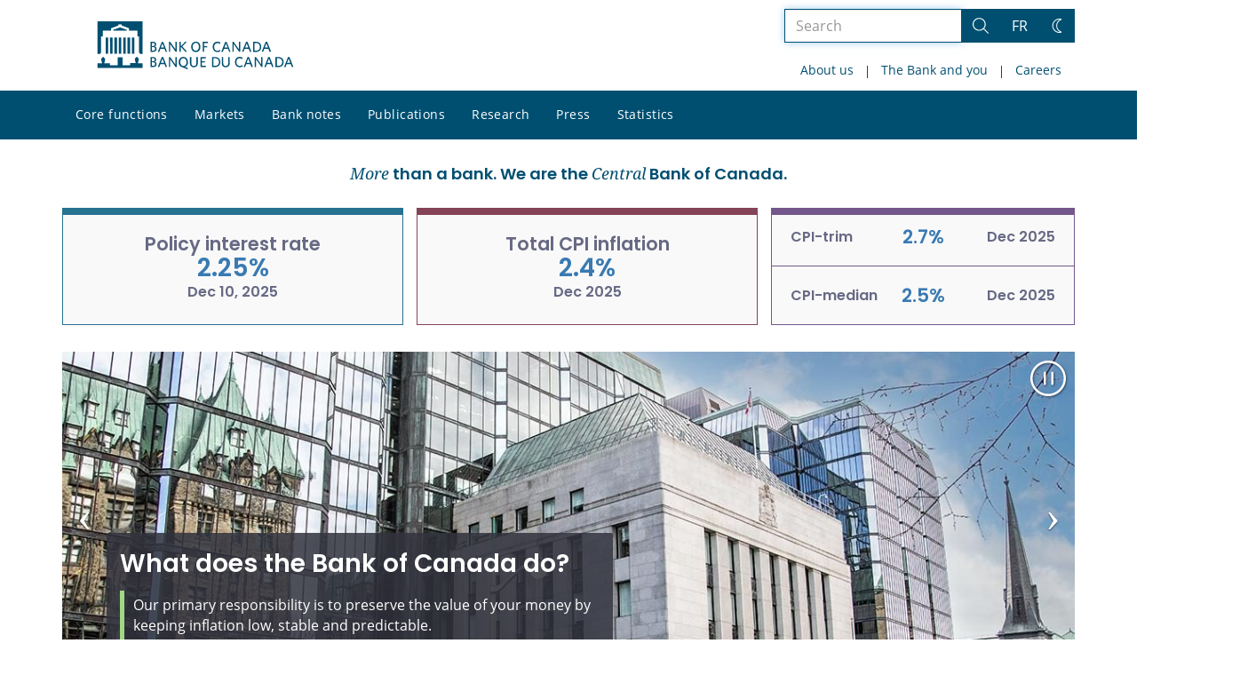

--- FILE ---
content_type: text/javascript
request_url: https://www.bankofcanada.ca/stats/js/homepage-converter.js
body_size: 2813
content:
/*eslint camelcase: ["error", {ignoreGlobals: true}]*/
/*
global gtagEvent, gaVars, bocAmchart4, valet_url, validatedDefaultSet, removeExtrasDefault,
formatNumber, hcScreenReaderMessages
*/
/* exported updateDropdown, homepageConverterCB */

// to make the function accessible
var updateDropdown;

//To get information from the php view pass to it by the php controller
var titlesHomepageChart;

var homePageChart;
var activeCurrency = "USD";

jQuery(function ($) {

    //start the bootstrap dropdown
    $('.dropdown-toggle').dropdown();

    //contains start date and language
    var $defaults = $('.homepage-converter');
    //JSON objects with our data
    var converterReciprocal;
    var converterDaily = $.getJSON(valet_url + 'observations/group/fx_rates_daily_current?start_date=' + $defaults.attr('data-date'), function () {
        converterReciprocal = $.getJSON(valet_url + 'observations/group/fx_rates_reciprocal?start_date=' + $defaults.attr('data-date'), function () {
            //on success:
            //this line is necessary to have "1.00" in en on load, and "1,00" in fr on load
            $cadAmount.val(validatedDefaultSet($cadAmount.val(), 2, 1));
            //do the conversion and set the message
            $.when(setOtherAmount()).then(setRateMessage());
        });
    });
    //form elements
    var $cadAmount = $('#hc-cad-amount');
    var $otherAmount = $('#hc-other-amount');
    var $currencySelector = $('#hc-dropdown');
    var selectedCurrency = getSelectedCurrency();
    //flag to determine if CAD was last amount changed
    var lastFocusedCad = true;
    //Accessibility variables
    var closingCurrencyDropdown = false;
    var $srCurrencyToggle = $('#hc-screen-reader-toggle');


    // listen for keyboard to open currency dropdown and change screen reader helper message
    $('#hc-dropdown-toggle').on('click', toggleDropdownMessage);

    // the listeners for the dropdown are in onclicks and onkeydowns in the view
    $cadAmount.on('keyup change', function (event) {
        updateField(event, $(this), lastFocusedCad);
    });
    $cadAmount.on('focus', function () {
        lastFocusedCad = true;
        if (typeof gaVars !== 'undefined') {
            gtagEvent('Homepage Converter', 'CAD to ' + $currencySelector.text());
        }
    });
    $otherAmount.on('keyup change', function (event) {
        updateField(event, $(this), lastFocusedCad);
    });
    $otherAmount.on('focus', function () {
        lastFocusedCad = false;
        if (typeof gaVars !== 'undefined') {
            gtagEvent('Homepage Converter', $currencySelector.text() + ' to CAD');
        }
    });

    /**
     * change the dropdown screen reader message when it is opened/closed
     * the message variables come from the view
     *
     * @return {void}
     */
    function toggleDropdownMessage() {
        if (closingCurrencyDropdown) {
            $('body').off('click', toggleDropdownMessage);
            $srCurrencyToggle.html(hcScreenReaderMessages.open);
            closingCurrencyDropdown = false;
        } else {
            $('body').on('click', toggleDropdownMessage);
            $srCurrencyToggle.html(hcScreenReaderMessages.close);
            closingCurrencyDropdown = true;
        }
    }

    /**
     * when you change the amount in one field, update other field, set message
     *
     * @param {event} event so we can determine the type of event
     * @param {object} amount the field the event fired on
     * @param {bool} lastFocusedCad flag used to decide which field to update
     * @return {void}
     */
    function updateField(event, amount, lastFocusedCad) {
        //  ignore tabs so that calculation isn't redone when user navigates by tab
        if (event.keyCode == 9) {
            return;
        }
        //limit the length of string you can put in, while not limiting the length of result possible
        while (amount.val().length > 15) {
            amount.val(amount.val().slice(0, -1));
        }
        if (lastFocusedCad) {
            $.when(setOtherAmount()).then(setRateMessage());
        } else {
            $.when(setCadAmount()).then(setRateMessage());
        }
        //formats the number after you are "done" entering it
        if (event.type == 'change') {
            amount.val(validatedDefaultSet(amount.val(), 2, 1));
        }
    }

    /**
     * sets the amount to appear beside CAD
     *
     * @return {void}
     */
    function setCadAmount() {
        //fetch the rate from JSON
        var rate = converterDaily.responseJSON.observations['0'][selectedCurrency.attr('data-daily')]['v'];
        //put the converted amount in other field, validate to get commas
        $cadAmount.val(getConvertedAmount($otherAmount.val(), rate));
    }

    /**
     * sets the amount to appear beside the selected series
     *
     * @return {void}
     */
    function setOtherAmount() {
        //fetch the rate from JSON
        var rate = converterReciprocal.responseJSON.observations['0'][selectedCurrency.attr('data-reciprocal')]['v'];
        //put the converted amount in other field, validate to get commas
        $otherAmount.val(getConvertedAmount($cadAmount.val(), rate));
    }

    /**
     * multiplies the amount by the rate
     *
     * @param {string} amount    the amount we want to convert
     * @param {string} rate      the exchange rate
     * @return {string}          the amount at the exchange rate
     */
    function getConvertedAmount(amount, rate) {
        //validate the number
        amount = validatedDefaultSet(amount, 2, 1);
        //strip commas in english, spaces in french
        amount = removeExtrasDefault(amount, 2);
        amount *= rate;
        //get commas back and round to 2 decimal places
        amount = formatNumber(amount, 2);

        return amount;
    }

    /**
     * sets the amount and currency type for the rate message above the inputs
     *
     * @return {void}
     */
    function setRateMessage() {
        //these validate so that only numbers appear in the results message
        $('#hc-result-cad-calc').text(validatedDefaultSet($cadAmount.val(), 2, 1));
        $('#hc-result-currency-calc').text(validatedDefaultSet($otherAmount.val(), 2, 1));
        $('#hc-result-currency-message').text(' ' + selectedCurrency.data('name'));
        var cad = $("#hc-screen-reader-canadian").text();
        var forg = $("#hc-screen-reader-foreign").text();
        $('#hc-screen-reader-results').text(cad + " " + forg);
    }

    /**
     * builds the jquery object to be used elsewhere based on what was selected in dropdown
     *
     * @return {object}    jQuery object of the selected currency
     */
    function getSelectedCurrency() {
        return $('#' + $currencySelector.text());
    }

    /**
     * when the user selects something from the dropdown, run this
     * run from onclicks in the view
     *
     * @param {string} currency the currency code
     * @param {string} event the event
     * @return {void}
     */
    updateDropdown = function(currency, event) {
        // to ensure the function only fires on click or on Enter, not on any other keys
        event = (typeof event !== 'undefined') ? event : true;
        if (event != true && event.key != 'Enter') {
            return;
        }

        toggleDropdownMessage();

        $('#hc-selected-currency').removeClass('open');

        if (typeof gaVars !== 'undefined') {
            gtagEvent('Homepage Converter', 'Change to ' + currency);
        }
        //change the text on the dropdown
        $currencySelector.text(currency);
        selectedCurrency = getSelectedCurrency();
        //use the flag to determine which currency to update.
        //If they last changed CAD, change other. If last changed other, change CAD
        (lastFocusedCad ? setOtherAmount() : setCadAmount());
        setRateMessage();
        updateGraph(currency);
    };
});

/**
 * Updates the chart to display the appropriate graph and titles and hides the previous
 * graph
 *
 * @param {string} currency    the currency code selected
 * @return {void}
 */
function updateGraph(currency) {
    activeCurrency = currency;
    let yAxis = homePageChart.yAxes.getIndex(0);
    homePageChart.series.each(function (series) {
        if (series.dataFields.valueY === ('FXCAD' + currency)) {
            series.show();
            let titleContainer = bocAmchart4.vars[homePageChart.bocSettings.id].titlesContainer;
            titleContainer.children.getIndex(0).text = titlesHomepageChart[currency];
        } else {
            series.hide();
        }
    });
    yAxis.invalidateData();
}

/**
 * Callback function for homepage chart
 *
 * @param {am4charts.XYChart} chart object
 * @return {void}
 */
function homepageConverterCB(chart) {
    homePageChart = chart;
    let yAxis = chart.yAxes.getIndex(0);
    chart.events.on('validated', function () {
        updateGraph(activeCurrency);
    });
    yAxis.events.on("validated", function (event) {
        chart.series.each(function (series) {
            if (series.dataFields.valueY === ('FXCAD' + activeCurrency)) {
                event.target.min = series.dataItem.values.valueY.low;
                event.target.max = series.dataItem.values.valueY.high;
            }
        });
    });
    chart.cursor.behavior = "none";
    chart.paddingLeft = 0;
    chart.paddingRight = 0;

    yAxis.strictMinMax = true;
}


--- FILE ---
content_type: text/javascript
request_url: https://www.bankofcanada.ca/wp-content/themes/parent-build/amcharts4/BoC/bocAmcharts4.min.js?dts=20250910160918
body_size: 47773
content:
var bocAmchart4={};am4core.options.autoSetClassName=!0,am4core.options.deferredDelay=0,am4core.options.minPolylineStep=3,am4core.options.queue=!0,bocAmchart4.version={svn:"$Revision: 34965 $".match(/\$Revision:\s*(\d+)\s*\$/)[1],date:"$Date: 2025-03-12 11:24:14 -0400 (Wed, 12 Mar 2025) $".match(/\$Date:\s*(.+)\s*\$/)[1],features:{}},bocAmchart4.version.features["DEV-9087-Amcharts Analytics changes"]=["Changed the Amcharts google analytics with new event names and parameters","Use gtag instead of gtagEvent","Move debug message to gtag","Truncate debug by 40 for event and 100 for params","Updated debug message","Add new chart_series parameters to legend hide and show events","Only calls gtag when analytics is enabled","Fix bug in truncating debug message","Modify debug for edge cases","Cleanup code"],bocAmchart4.version.features["DEV-9215-Make-addArrow-addLabels-work-for dates"]=["Added code to handle dates for arrows and labels","Adding change details to params.js"],bocAmchart4.version.features["DEV-9383-Review-amchart4-formatting-and-add-explanations-to-params."]=["Updated some params and clarified where formatting can be used","Applied formatting to guidelines labels","Applied the Amcharts4 formatting to scatter labels override and to tooltips","Cleaning up some linebreaks and camelcase in params.js","Adding horizontalCenter parameter and clarifying the params.js for it","Fix for the order of appearance for comparison signs in heatmap tooltips","Fixing the dark mode color for period value and pie labels","Added data-arrow0.. parameters to replace addArrow callbacks","Added data-label0.. parameters to replace addLabels callbacks","Added data-customBullets0.. parameters to replace addCustomBullet callbacks","Modified amcharts Behat to use new parameters and documented them","Added printOverride parameter and deleted custom bullets function documentation","Added data-seriesLabelsFontsize parameter"],bocAmchart4.version.features["DEV-9377-FSR-Charts-support"]=["Fixed color for chart scrollbar inactive portion","Fixed legend for 30 color column on dark mode"],bocAmchart4.version.features["DEV-9511-XYChart-bands"]=["Properly added handling for the case of xy chart using bands"],bocAmchart4.version.features["DEV-9363-Heatmap-legend-labels-are-missing-on-print"]=["set label data outside of listener","moved logic into functions to improve readability"],bocAmchart4.version.features["DEV-9546-addArrow-function-doesnt-align-arrow"]=["Updated z-index and alignment of arrow tip"],bocAmchart4.version.features["DEV-9632-Show-notes-button-should-appear-before-the-hr"]=["Appending notes button right after the notes container"],bocAmchart4.version.features["DEV-9600-fix-@amcharts4-behat-tests"]=["remove period value labels from dom if not being used"];
bocAmchart4.bocColors=["#67b7dc","#fdd400","#0eb663","#b92020","#f6871e","#a92c90","#f089b8","#8f7456","#e5c273","#ee3344","#0069eb","#cb7eff","#006090","#f8b79c","#20a0a0","#375c15","#b0d050","#ff5166","#86346a","#897cb0","#a35e00","#74b8ff","#732eaa","#ff7e86","#6f7800","#40db47","#4434a5","#ffb64e","#059103","#ff62dd","#010101","#c21d61","#cc6402","#8f5468","#194fff","#5e88f2","#cd6884","#c1876b","#08809c","#cc0bb2","#588836","#9a0cff","#d1361c","#a38440","#9e4ab5","#018f7c","#9e9621","#925ef5","#5e8892","#3266ad","#a07dff","#fefefe"],bocAmchart4.bocDarkColors=bocAmchart4.bocColors.slice(),bocAmchart4.bocDarkColors[30]=bocAmchart4.bocColors[51],bocAmchart4.bocDarkColors[51]=bocAmchart4.bocColors[30],bocAmchart4.bocDarkTheme=function(e){e instanceof am4core.ColorSet&&(e.list=bocAmchart4.bocDarkColors.map((function(e){return am4core.color(e)}))),e instanceof am4core.InterfaceColorSet&&(e.setFor("text",am4core.color("#e6e6e6")),e.setFor("fill",am4core.color("#333333")),e.setFor("alternativeBackground",am4core.color("#232323")),e.setFor("background",am4core.color("#151522")),e.setFor("secondaryButton",am4core.color("#555555")),e.setFor("secondaryButtonHover",am4core.color("#666666")),e.setFor("secondaryButtonDown",am4core.color("#565656")),e.setFor("secondaryButtonStroke",am4core.color("#787878")),e.setFor("grid",am4core.color("#ffffff")),e.setFor("alternativeText",am4core.color("#aaaaaa")),bocAmchart4.colorSet=e)},bocAmchart4.bocTheme=function(e){e instanceof am4core.ColorSet&&(e.list=bocAmchart4.bocColors.map((function(e){return am4core.color(e)}))),e instanceof am4core.InterfaceColorSet&&(e.setFor("text",am4core.color("#38395a")),e.setFor("secondaryButton",am4core.color("#cccccc")),e.setFor("secondaryButtonHover",am4core.color("#bbbbbb")),e.setFor("secondaryButtonDown",am4core.color("#aaaaaa")),e.setFor("alternativeText",am4core.color("#eeeeee")),bocAmchart4.colorSet=e)},bocAmchart4.setTheme=function(e){am4core.useTheme(bocAmchart4.bocTheme),bocAmchart4.theme=e},bocAmchart4.convertToDark=function(e){if(e.xAxes&&e.xAxes.each((e=>{e.renderer.labels.template.fill=am4core.color("#e6e6e6"),e.renderer.grid.template.stroke=am4core.color("#ffffff"),e.renderer.line.stroke=am4core.color("#ffffff"),e.renderer.ticks.template.stroke=am4core.color("#ffffff"),e.renderer.baseGrid.stroke=am4core.color("#ffffff"),e.title&&(e.title.fill=am4core.color("#e6e6e6")),e.axisRanges.each((e=>{e.axisFill.fill=am4core.color("#ffffff"),e.grid.stroke=am4core.color("#ffffff")}))})),e.yAxes&&e.yAxes.each((e=>{e.renderer.labels.template.fill=am4core.color("#e6e6e6"),e.renderer.grid.template.stroke=am4core.color("#ffffff"),e.renderer.line.stroke=am4core.color("#ffffff"),e.renderer.ticks.template.stroke=am4core.color("#ffffff"),e.renderer.baseGrid.stroke=am4core.color("#ffffff"),e.title&&(e.title.fill=am4core.color("#e6e6e6")),e.axisRanges.each((e=>{e.axisFill.fill=am4core.color("#ffffff"),e.grid.stroke=am4core.color("#ffffff")}))})),e.events.on("validated",(function(){if(e.scrollbarX){let o=e.scrollbarX;o.background.fill=am4core.color("#333333"),o.children.each((e=>{"Sprite"===e.className&&(e.fill=am4core.color("#232323"))})),[o.thumb,o.startGrip,o.endGrip].forEach((e=>{if(e&&e.background){e.background.fill=am4core.color("#555555"),e.background.stroke=am4core.color("#787878"),e.children&&e.children.length>0&&e.children.each((e=>{e.stroke=am4core.color("#aaaaaa")})),e.background.states.create("hover").properties.fill=am4core.color("#666666"),e.background.states.create("down").properties.fill=am4core.color("#565656")}}))}})),e.legend&&(e.legend.labels.template.fill=am4core.color("#e6e6e6"),e.legend.labels.each((function(e){let o=e.states.getKey("default");o&&(o.properties.fill=am4core.color("#e6e6e6"))})),e.legend.valueLabels&&(e.legend.valueLabels.template.fill=am4core.color("#e6e6e6"),e.legend.valueLabels.each((function(e){let o=e.states.getKey("default");o&&(o.properties.fill=am4core.color("#e6e6e6"))})))),e.title&&e.title.children)for(let o=0;o<e.title.children.length;o++)e.title.children.getIndex(o).fill=am4core.color("#e6e6e6");if(e.notes&&e.notes.children)for(let o=0;o<e.notes.children.length;o++)e.notes.children.getIndex(o).fill=am4core.color("#e6e6e6");if(e.children.each((e=>{e instanceof am4core.Label&&(e.fill=am4core.color("#e6e6e6"))})),e.bottomAxesContainer&&e.bottomAxesContainer.children){let o=e.bottomAxesContainer.children.length>2?e.bottomAxesContainer.children.getIndex(2):null;o?.children?.length&&o.children.each((e=>{e instanceof am4core.Label&&(e.fill=am4core.color("#e6e6e6"))}))}e.series&&e.series.length>0&&e.series.each((e=>{e.labels&&e.labels.template&&(e.labels.template.fill=am4core.color("#e6e6e6")),e.ticks&&e.ticks.template&&(e.ticks.template.stroke=am4core.color("#e6e6e6"))}));let o=e.series.getIndex(0);"undefined"!=typeof am4maps&&o instanceof am4maps.MapPolygonSeries&&o.mapPolygons?.template&&(o.mapPolygons.template.applyOnClones=!0,o.mapPolygons.template.stroke=am4core.color("#888888")),bocAmchart4.vars[e.bocSettings.id].hasOwnProperty("blendColor")&&bocAmchart4.vars[e.bocSettings.id].blendColor.forEach(((o,r)=>{e.series.getIndex(r).fill=bocAmchart4.invertAmChartColor(o.color)})),bocAmchart4.updateSeriesColors(e,"#010101","#ffffff"),bocAmchart4.updateSeriesColors(e,"#fefefe","#000000"),bocAmchart4.updateSeriesColors(e,"#38395a","#e6e6e6")},bocAmchart4.updateSeriesColors=function(e,o,r){e.series.each((c=>{if(c.tooltip.background.fill=am4core.color("black"),c.tooltip.label.fill=am4core.color("white"),c instanceof am4charts.LineSeries)bocAmchart4.updateObjectColors(c,o,r),c.bullets&&c.bullets.each((e=>{bocAmchart4.updateObjectColors(e,o,r),e.children.each((e=>{bocAmchart4.updateObjectColors(e,o,r)}))}));else if(c instanceof am4charts.ColumnSeries){if(c.columns&&c.columns.each((c=>{bocAmchart4.updateObjectColors(c,o,r),c.children&&c.children.length>0&&c.children.each((o=>{o instanceof am4core.Label&&"top"===e.bocSettings.args.showcolumnlabels&&(o.fill=am4core.color("#e6e6e6"))}))})),c.legendDataItem?.marker?.children?.length>0){let e=c.legendDataItem.marker.children.getIndex(0);bocAmchart4.updateObjectColors(e,o,r),c.legendDataItem.marker.invalidate()}}else c instanceof am4charts.XYSeries&&c.bulletsContainer&&c.bulletsContainer.children&&c.bulletsContainer.children.length>0&&c.bulletsContainer.children.each((e=>{bocAmchart4.updateObjectColors(e,o,r),e.children&&e.children.length>0&&e.children.each((e=>{e instanceof am4core.Label&&(e.fill=am4core.color("#e6e6e6"))}))}))}))},bocAmchart4.updateObjectColors=function(e,o,r){e&&e.stroke&&e.stroke.toString()===o&&(e.applyOnClones=!0,e.stroke=am4core.color(r)),e.fill&&e.fill.toString()===o&&(e.applyOnClones=!0,e.fill=am4core.color(r))},bocAmchart4.invertAmChartColor=function(e){const o=e.rgb,r=255-o.r,c=255-o.g,l=255-o.b;return am4core.color(`rgb(${r}, ${c}, ${l})`)};
bocAmchart4.bocDebugIds=[],window.hasOwnProperty("jsErrors")||(window.jsErrors=[],window.onerror=function(e,r,t){window.jsErrors.push(e+". Line: "+t)}),bocAmchart4.debug=function(e){var r=e.hasOwnProperty("bocSettings")&&e.bocSettings.hasOwnProperty("args")&&"true"===e.bocSettings.args.debug,t=e.hasOwnProperty("bocSettings")&&bocAmchart4.bocDebugIds.indexOf(e.bocSettings.id)>-1;return r||t},bocAmchart4.debugClone=function(e){var r="",t=["object","_parent","_topParent","_virtualParent","context","target","sprite","component","_sprite","_value","clonedFrom","0","_container","_axis","dataProvider","_chart","_component","scope","series","chart","_dataItem","axis","_baseAxis","_menu"];try{return JSON.parse(JSON.stringify(e,(function(e,o){return t.indexOf(e)>-1&&"object"==typeof o?"Reference to '"+e+"' object":(r=e,o)})))}catch(e){console.error(e)}return console.log("Failed to clone the object, recursive key: "+r),e};
bocAmchart4.addArrow=function(e,t,a,r,l,n,o,s){let i=!1,d=bocAmchart4.parseIfDate(t),c=bocAmchart4.parseIfDate(r);d&&c&&(i=!0);let b,h=(90-bocAmchart4.calculateAngleDegrees(t,a,r,l))%360,g=e.series.push(new am4charts.LineSeries);switch(g.name="arrow",g.data=i?[{date:d,y:a,bulletVisible:!0},{date:c,y:l,bulletVisible:!s}]:[{x:t,y:a,bulletVisible:!0},{x:r,y:l,bulletVisible:!s}],b="number"==typeof o&&o>=0&&o<=bocAmchart4.bocColors.length?e.colors.getIndex(o):"string"==typeof o?o:e.colors.getIndex(30),i?g.dataFields.dateX="date":g.dataFields.valueX="x",g.dataFields.valueY="y",g.stroke=am4core.color(b),g.events.once("inited",(function(){g.parent.zIndex=10})),n){case"solid":g.strokeDasharray="";break;case"dashed":g.strokeDasharray="4,4";break;case"dotted":g.strokeDasharray="1,1";break;default:g.strokeDasharray=n}let m=g.bullets.push(new am4charts.Bullet);m.propertyFields.disabled="bulletVisible";let x=m.createChild(am4core.Triangle);x.horizontalCenter="middle",x.verticalCenter="bottom",x.width=6,x.height=10,x.fill=am4core.color(b),m.rotation=h,g.hiddenInLegend=!0,g.arrowBullet=m,g.zIndex=100,m.zIndex=101,x.zIndex=102;let u=()=>{let e=g.dataItems.getIndex(0),t=g.dataItems.getIndex(1);if(!e||!t)return;if(!e.point||!t.point)return;let a=e.point,r=t.point,l=r.x-a.x,n=r.y-a.y,o=Math.atan2(n,l)*(180/Math.PI);m.rotation=o+90;let s=Math.sqrt(l*l+n*n);if(s>0){let e=x.height;m.dx=-e*l/s,m.dy=-e*n/s}};return e.events.on("zoomended",u),m.events.on("positionchanged",u),g},bocAmchart4.calculateAngleDegrees=function(e,t,a,r){let l=Math.atan2(r-t,a-e)*(180/Math.PI);return l<0&&(l+=360),l},bocAmchart4.addLabels=function(e,t){let a=t.length>0&&t.every((e=>bocAmchart4.parseIfDate(e.x))),r=e.series.push(new am4charts.XYSeries);r.name="chartLabels",a?r.dataFields.dateX="date":r.dataFields.valueX="x",r.dataFields.valueY="y",r.hiddenInLegend=!0,r.data=t.map((e=>{let t={labelText:e.text,y:e.y};return e.textAlignment&&(t.labelTextAlignment=e.textAlignment),e.horizontalCenter&&(t.labelHorizontalCenter=e.horizontalCenter),a?t.date=bocAmchart4.parseIfDate(e.x):t.x=e.x,t})),r.events.on("inited",(()=>{let e=r.bullets.push(new am4charts.LabelBullet);e.label.text="{labelText}",e.label.adapter.add("textAlign",(function(e,t){return t.dataItem?.dataContext?.labelTextAlignment||"middle"})),e.label.adapter.add("horizontalCenter",(function(e,t){return t.dataItem?.dataContext?.labelHorizontalCenter||"middle"})),e.label.verticalCenter="bottom",e.label.wrap=!0,e.label.truncate=!1,e.label.fontSize=13,e.label.maxWidth=400}))},bocAmchart4.addArrowsFromShortcode=function(e){let t=0;for(;e.bocSettings.args.hasOwnProperty("arrow"+t+"startx");){let a="arrow"+t,r=e.bocSettings.args[a+"startx"],l=parseFloat(e.bocSettings.args[a+"starty"]),n=e.bocSettings.args[a+"endx"],o=parseFloat(e.bocSettings.args[a+"endy"]),s=e.bocSettings.args[a+"linetype"]||"solid",i=e.bocSettings.args[a+"color"]||30,d="false"!==e.bocSettings.args[a+"hasarrow"];"string"!=typeof i||isNaN(i)||(i=parseInt(i)),"string"!=typeof r||isNaN(r)||-1!==r.indexOf("-")||(r=parseFloat(r)),"string"!=typeof n||isNaN(n)||-1!==n.indexOf("-")||(n=parseFloat(n)),bocAmchart4.addArrow(e,r,l,n,o,s,i,d),t++}},bocAmchart4.addLabelsFromShortcode=function(e){let t=0,a=[];for(;e.bocSettings.args.hasOwnProperty("label"+t+"x");){let r="label"+t,l=e.bocSettings.args[r+"x"],n=parseFloat(e.bocSettings.args[r+"y"]),o=e.bocSettings.args[r+"text"],s=e.bocSettings.args[r+"horizontalcenter"]||"middle",i=e.bocSettings.args[r+"textalignment"]||"middle";"string"!=typeof l||isNaN(l)||-1!==l.indexOf("-")||(l=parseFloat(l));let d={x:l,y:n,text:o,horizontalCenter:s,textAlignment:i};a.push(d),t++}a.length>0&&bocAmchart4.addLabels(e,a)};
bocAmchart4.generateMultiLevelAxis=function(e,t,a){var l,r;a?(l=e.yAxes.getIndex(0),(r=e.yAxes.push(new am4charts.CategoryAxis)).renderer.inversed=!0,e.leftAxesContainer.reverseOrder=!0):(l=e.xAxes.getIndex(0),r=e.xAxes.push(new am4charts.CategoryAxis),e.bottomAxesContainer.reverseOrder=!0),r.dataFields.category="category",r.renderer.grid.template.disabled=!0,r.renderer.grid.template.location=0,r.cursorTooltipEnabled=!1,r.renderer.labels.template.wrap=!0,r.renderer.labels.template.fontSize=0;var i,n,o="",s=0,d=0,c="",g="|";function b(e,t,i,n){var o=r.axisRanges.create();o.label.fontSize="0.9em",o.category=t,o.endCategory=i,o.label.text=n,o.label.wrap=!0,o.label.truncate=!1,o.label.location=.5,o.label.paddingTop=a?12:0,o.label.horizontalCenter="middle",o.label.textAlign=a?"end":"middle",o.label.fontWeight="bolder",o.grid.strokeOpacity=1,o.tick.disable=!1,o.tick.location=0,o.tick.strokeWidth=1,o.tick.strokeOpacity=1,a?e.events.on("validated",(function(t){let a=200;e.bocSettings.args.hasOwnProperty("multilevellabelwidth")&&(a=parseInt(e.bocSettings.args.multilevellabelwidth)),t.target.contentWidth>3*a?o.label.maxWidth=a:o.label.maxWidth=.333*t.target.contentWidth,o.tick.length=-l._absoluteWidth})):(o.axisFill.isMeasured=!0,o.label.adapter.add("maxWidth",(function(t,a){let r,i,n;return n=a.dataItem.axisFill.measuredWidth,r=n,e.bocSettings.args.hasOwnProperty("multilevellabelwidth")&&(i=parseInt(e.bocSettings.args.multilevellabelwidth),i<n&&(r=i)),o.tick.length=-l._absoluteHeight,r})))}e.bocSettings.args.hasOwnProperty("multilevelseparator")&&(g=e.bocSettings.args.multilevelseparator),t.forEach((function(a){(i=a.category.split(g)[0])!==o&&0!==s&&(c=t[n=s-1].category.split(g)[0],b(e,t[d].category,t[n].category,c),d=s),s===t.length-1&&(n=t.length-1,c=t[n].category.split(g)[0],b(e,t[d].category,t[n].category,c)),o=i,s++}))};
String.prototype.endsWith||(String.prototype.endsWith=function(e,t){let a=this.toString();("number"!=typeof t||!isFinite(t)||Math.floor(t)!==t||t>a.length)&&(t=a.length),t-=e.length;let r=a.indexOf(e,t);return-1!==r&&r===t}),bocAmchart4.applyBocSettings=function(e){if(bocAmchart4.debug(e)&&console.log(e.bocSettings.id,"Running applyBosSettings:",bocAmchart4.debugClone(e)),"dark"===document.documentElement.getAttribute("data-theme")?(e.theme="bocDark",bocAmchart4.theme="bocDark",bocAmchart4.setTheme("bocDark")):(e.theme="boc",bocAmchart4.setTheme("boc")),e.bocSettings.theme=e.theme,am4core.options.commercialLicense=!0,e.fontSize="0.875em","fr"===chartLanguage&&(e.numberFormatter={language:{type:"Language",locale:{_decimalSeparator:",",_thousandSeparator:" "}}}),e.responsive=e.responsive||{enabled:!1},e.bocSettings.args.hasOwnProperty("responsive")&&(e.responsive={enabled:"true"===e.bocSettings.args.responsive}),["Left","Right","Top","Bottom"].forEach((t=>bocAmchart4.addPadding(e,t))),bocAmchart4.setTitlesFromShortcode(e),bocAmchart4.setNotesFromShortcode(e),bocAmchart4.remPixels=parseInt(window.getComputedStyle(document.body).fontSize),document.getElementById(e.bocSettings.id).style.fontSize="16px",document.getElementById(e.bocSettings.id+"-titles").style.fontSize="16px",document.getElementById(e.bocSettings.id+"-legend").style.fontSize="16px",document.getElementById(e.bocSettings.id+"-notes").style.fontSize="16px",e.bocSettings.hasOwnProperty("type"))switch(e.bocSettings.type){case"pie":break;case"map":if(e.bocSettings.args.hasOwnProperty("map")){let t="am4geodata_"+e.bocSettings.args.map;t=t.replaceAll("/","_"),"object"==typeof window[t]&&(e.geodata=window[t]),e.chartContainer=e.chartContainer?e.chartContainer:{},e.chartContainer.wheelable=!1}break;case"xy":{let t="date";switch(e.bocSettings.args.hasOwnProperty("xaxistype")&&(t=e.bocSettings.args.xaxistype),t){case"date":if(e.xAxes=[{id:"bottom",type:"DateAxis",dataFields:{date:"date"},renderer:{cellStartLocation:.03,cellEndLocation:.97,minGridDistance:3.75*bocAmchart4.remPixels,labels:{template:{fontSize:"0.914em"}}},events:{rangechangestarted:function(t){let a=t.target;e.bocSettings.args.hasOwnProperty("centerdatelabels")&&"true"===e.bocSettings.args.centerdatelabels?(a.renderer.labels.template.horizontalCenter="middle",a.renderer.labels.template.location=.5):(a.renderer.labels.template.horizontalCenter="left",a.renderer.labels.template.location=1e-4),a.renderer.maxLabelPosition=.97}}}],e.bocSettings.args.hasOwnProperty("datecrop")){let t=e.bocSettings.args.datecrop,a=t.slice(0,-1);if("Y"===t.slice(-1)&&parseInt(a).toString()===a){let t;t=void 0!==window.enddate&&""!==window.enddate?new Date(window.enddate).getFullYear():(new Date).getFullYear();let r=t-a+"-01-01";bocAmchart4.initChartVars(e),bocAmchart4.vars[e.bocSettings.id].startdateOverride=r}}break;case"time":e.xAxes=[{id:"bottom",type:"DurationAxis",baseUnit:"second",dataFields:{valueX:"date"},renderer:{cellStartLocation:.03,cellEndLocation:.97,maxLabelPosition:.97,minGridDistance:3.75*bocAmchart4.remPixels,labels:{template:{fontSize:"0.914em"}}}}];break;case"number":e.xAxes=[{id:"bottom",type:"ValueAxis",dataFields:{},renderer:{cellStartLocation:.03,cellEndLocation:.97,labels:{template:{fontSize:"0.914em"}}},getSeriesDataItem:function(e,t){let a=this.axisFieldName+this.axisLetter,r=this.positionToValue(t);return e.dataItems.getIndex(e.dataItems.findClosestIndex(r,(function(e){return e[a]}),"any"))}}];break;case"text":e.xAxes=[{type:"CategoryAxis",id:"bottom",dataFields:{category:"category"},renderer:{cellStartLocation:.03,cellEndLocation:.97,minGridDistance:3.75*bocAmchart4.remPixels,grid:{template:{location:0}},labels:{template:{fontSize:"0.914em"}}},events:{datarangechanged:function(t){let a=t.target;if(setTimeout((function(){let t;t=e.bocSettings.args.hasOwnProperty("categoryaxislabelmaxwidth")&&!isNaN(e.bocSettings.args.categoryaxislabelmaxwidth)?parseInt(e.bocSettings.args.categoryaxislabelmaxwidth):e.bocSettings.args.hasOwnProperty("bottomaxislabelmaxwidth")?parseInt(e.bocSettings.args.bottomaxislabelmaxwidth):200;let r=90;e.bocSettings.args.hasOwnProperty("bottomaxisgaplimit")&&!isNaN(e.bocSettings.args.bottomaxisgaplimit)&&(r=parseInt(e.bocSettings.args.bottomaxisgaplimit)),bocAmchart4.initChartVars(e),bocAmchart4.vars[e.bocSettings.id].hasOwnProperty("printDone")?bocAmchart4.vars[e.bocSettings.id].hasOwnProperty("afterPrintDone")||(t=t/16*bocAmchart4.remPixels,r=r/16*bocAmchart4.remPixels,bocAmchart4.vars[e.bocSettings.id].afterPrintDone=!0):bocAmchart4.vars[e.bocSettings.id].printDone=!0;let o=a.pixelWidth/(a.endIndex-a.startIndex);a.renderer.labels.template.wrap=!0,a.renderer.labels.template.truncate=!1,a.renderer.labels.template.textAlign="middle",a.renderer.labels.each((function(e){o<r?(e.rotation=-90,e.horizontalCenter="right",e.verticalCenter="middle",e.textAlign="end",e.maxWidth=t,e.marginBottom=4,e.paddingBottom=0,e.paddingTop=0,e.inside=!1):(e.rotation=0,e.horizontalCenter="middle",e.verticalCenter="middle",e.textAlign="middle",e.maxWidth=o,e.marginBottom=8,e.paddingBottom=4,e.paddingTop=8,e.inside=!1)}))}),1),e.bocSettings.args.hasOwnProperty("multilevel")){let t="|";e.bocSettings.args.hasOwnProperty("multilevelseparator")&&(t=e.bocSettings.args.multilevelseparator),a.renderer.labels.template.adapter.add("textOutput",(function(e){return"string"==typeof e&&-1!==e.indexOf(t)?e.split(t)[1]:e}))}}}}]}e.cursor={type:"XYCursor",behavior:"zoomX"};let a="number";switch(e.bocSettings.args.hasOwnProperty("yaxistype")&&(a=e.bocSettings.args.yaxistype),a){case"text":{let t=300;e.bocSettings.args.hasOwnProperty("categoryaxislabelmaxwidth")?t=parseInt(e.bocSettings.args.categoryaxislabelmaxwidth):e.bocSettings.args.hasOwnProperty("leftaxislabelmaxwidth")&&(t=parseInt(e.bocSettings.args.leftaxislabelmaxwidth)),t=t/16*bocAmchart4.remPixels,e.yAxes=[{type:"CategoryAxis",id:"left",dataFields:{category:"category"},renderer:{cellStartLocation:.03,cellEndLocation:.97,minGridDistance:1.25*bocAmchart4.remPixels,inversed:!0,labels:{wrap:!0,align:"right",template:{textAlign:"end",fontSize:"0.914em"}},grid:{template:{location:0}}}}],e.events=e.events||{},e.events.sizechanged=function(e){bocAmchart4.applyLabelWrapping(t,e.target)},e.events.validated=function(e){bocAmchart4.applyLabelWrapping(t,e.target)},e.events.datavalidated=function(a){if(e.bocSettings.args.hasOwnProperty("multilevel")){let r="|";e.bocSettings.args.hasOwnProperty("multilevelseparator")&&(r=e.bocSettings.args.multilevelseparator),a.target.yAxes.getIndex(0).renderer.labels.template.adapter.add("textOutput",(function(e){return"string"==typeof e&&-1!==e.indexOf(r)?e.split(r)[1]:e})),bocAmchart4.applyLabelWrapping(t,a.target)}},e.cursor={type:"XYCursor",behavior:""};break}default:e.yAxes[0].renderer.labels={template:{fontSize:"0.914em"}},e.yAxes[1].renderer.labels={template:{fontSize:"0.914em"}}}}}if(bocAmchart4.setValetDataLoader(e.bocSettings.args,e),e.bocSettings.args.hasOwnProperty("maxtooltipdistance")&&(e.cursor.maxTooltipDistance=parseInt(e.bocSettings.args.maxtooltipdistance)),e.bocSettings.args.hasOwnProperty("disablecursor")&&"true"===e.bocSettings.args.disablecursor&&(e.cursor=null),e.hasOwnProperty("xAxes")&&(e.bocSettings.args.hasOwnProperty("categoryaxistitle")?e.xAxes[0].title={text:e.bocSettings.args.categoryaxistitle,wrap:!0,textAlign:"middle",maxWidth:800,fontWeight:600}:e.bocSettings.args.hasOwnProperty("bottomaxistitle")&&(e.xAxes[0].title={text:e.bocSettings.args.bottomaxistitle,wrap:!0,textAlign:"middle",maxWidth:800,fontWeight:600})),e.bocSettings.args.hasOwnProperty("zoomcontrol")&&"true"===e.bocSettings.args.zoomcontrol&&(e.zoomControl={align:"left",valign:"middle",scale:.75,slider:{height:250}}),e.hasOwnProperty("yAxes")&&(e.bocSettings.args.hasOwnProperty("rightaxistitle")&&(e.yAxes[1].title={text:e.bocSettings.args.rightaxistitle,wrap:!0,maxWidth:300,textAlign:"middle",rotation:-90,fontWeight:600}),e.bocSettings.args.hasOwnProperty("leftaxistitle")&&(e.yAxes[0].title={text:e.bocSettings.args.leftaxistitle,wrap:!0,maxWidth:300,textAlign:"middle",rotation:-90,fontWeight:600})),e.bocSettings.args.hasOwnProperty("heatmap")&&(e.cursor={type:"XYCursor",behavior:"zoomX"}),e.bocSettings.args.hasOwnProperty("hidelegend")&&"true"===e.bocSettings.args.hidelegend||"map"===e.bocSettings.type||e.bocSettings.args.hasOwnProperty("heatmap"))delete e.legend;else{let t=am4core.create(e.bocSettings.id+"-legend",am4core.Container);t.width=am4core.percent(100),t.height=am4core.percent(100),t.paddingRight=30,e.legend.parent=t,e.legend.labels={wrap:!0,truncate:!1,fontSize:"0.875em"},"fr"===chartLanguage&&(e.legend.numberFormatter={language:{type:"Language",locale:{_decimalSeparator:",",_thousandSeparator:" "}}});let a=!1;["truncateLabels","switchable","reverseOrder"].forEach((function(t){let r="legend"+t.toLowerCase();if(e.bocSettings.args.hasOwnProperty(r)){switch(t){case"switchable":"false"===e.bocSettings.args[r]&&(e.legend.itemContainers={clickable:!1,focusable:!1});break;case"truncateLabels":"true"===e.bocSettings.args[r]&&(e.legend.labels.truncate=!0,e.legend.labels.wrap=!1);break;case"reverseOrder":"true"===e.bocSettings.args[r]&&(e.legend.reverseOrder=!0)}bocAmchart4.debug(e)&&console.log(e.bocSettings.id,"Setting legend "+t+" based on shortcode: ",e.bocSettings.args[r]),a=!0}})),a&&bocAmchart4.debug(e)&&console.log(e.bocSettings.id,"Modified legend: ",bocAmchart4.debugClone(e.legend))}if(e.bocSettings.args.hasOwnProperty("earlycallback")&&("function"==typeof window[e.bocSettings.args.earlycallback]?(bocAmchart4.debug(e)&&(console.groupCollapsed(e.bocSettings.id+" running earlycallback "+e.bocSettings.args.earlycallback),console.log(window[e.bocSettings.args.earlycallback].toString()),console.groupEnd()),window[e.bocSettings.args.earlycallback](e)):console.log(e.bocSettings.id+" did not find early callback function "+e.bocSettings.args.earlycallback)),e.bocSettings.args.hasOwnProperty("accent")&&"true"===e.bocSettings.args.accent){let t="<div class='bocss-chart-accent'><div class='bocss-accent-bar-top' aria-hidden='true'></div><div class='bocss-accent-bar' aria-hidden='true'></div></div>";document.getElementById(e.bocSettings.id+"p").insertAdjacentHTML("beforebegin",t)}return bocAmchart4.debug(e)&&console.log(e.bocSettings.id,"After applyBosSettings for",bocAmchart4.debugClone(e)),e},bocAmchart4.initChartVars=function(e){e.bocSettings.id||console.log("Chart id not set for chart:",e.titles),bocAmchart4.vars=bocAmchart4.vars||{},bocAmchart4.vars[e.bocSettings.id]=bocAmchart4.vars[e.bocSettings.id]||{}},bocAmchart4.addPadding=function(e,t){const a=`padding${t.toLowerCase()}`;e.bocSettings.args.hasOwnProperty(a)?e[`padding${t}`]=parseInt(e.bocSettings.args[a]):" %"!==e.bocSettings.args.bottomaxisunit||e.bocSettings.args.hasOwnProperty("paddingright")||(e.paddingRight=20)},bocAmchart4.applyLabelWrapping=function(e,t){setTimeout((function(){let a=t.yAxes.getIndex(0).renderer.labels.template;a.wrap=!0,t.contentWidth>1.5*e?a.maxWidth=e:a.maxWidth=.66*t.contentWidth}),10)};
bocAmchart4.applyBocSettingsObject=function(e){if(bocAmchart4.debug(e)&&(console.log(e.bocSettings.id,"Running applyBosSettingsObject:",bocAmchart4.debugClone(e),"Setting catch all events handlers for dataSource and Responsive, visible only in 'verbose' inspector mode"),e.events.onAll((function(e,t){console.debug("chart events:",e,t)})),"object"==typeof e.legend&&e.legend.events.onAll((function(e,t){console.debug("legend events:",e,t)})),e.dataSource.events.onAll((function(e,t){console.debug("chart.dataSource events:",e,t)})),e.responsive.events.onAll((function(e,t){console.debug("chart.responsive events:",e,t)}))),e.bocSettings.args.hasOwnProperty("objectcallback")&&("function"==typeof window[e.bocSettings.args.objectcallback]?(bocAmchart4.debug(e)&&(console.groupCollapsed(e.bocSettings.id+" running objectcallback "+e.bocSettings.args.objectcallback),console.log(window[e.bocSettings.args.objectcallback].toString()),console.groupEnd()),window[e.bocSettings.args.objectcallback](e)):console.log(e.bocSettings.id+" did not find object callback function "+e.bocSettings.args.objectcallback)),"fr"===chartLanguage?("undefined"!=typeof am4lang_fr_FR&&(e.language.locale=am4lang_fr_FR),"undefined"!=typeof am4geodata_lang_FR&&(e.geodataNames=am4geodata_lang_FR)):"undefined"!=typeof am4lang_en&&(e.language.locale=am4lang_en),e.exporting.useWebFonts=!1,e.exporting.events.on("exportstarted",(function(t){"print"===t.format&&(void 0!==e.scrollbarX&&(e.scrollbarX.exportable=!1),void 0!==e.scrollbarY&&(e.scrollbarY.exportable=!1))})),!0===e.bocSettings.addExport&&"false"!==e.bocSettings.args.addexport&&(e.exporting.menu=new am4core.ExportMenu,bocAmchart4.updateExportMenu(e),e.exporting.menu.container.style.overflow="visible"),bocAmchart4.initChartVars(e),"object"==typeof e.legend){let t=function(){let t=e.bocSettings.id+"-legend";document.getElementById(t).style.height=e.legend.contentHeight+"px"};e.legend.itemContainers.template.paddingTop=0,e.legend.itemContainers.template.paddingBottom=4,e.legend.events.on("validated",t),e.legend.exporting.useWebFonts=!1,e.legend.markers.template.adapter.add("fill",(function(e,t){if(t.dataItem.dataContext.halfHash){let e=t.children.getIndex(0);if("RoundedRectangle"===e.className&&e.fill){let a=new am4core.RoundedRectangle;a.width=am4core.percent(100),a.height=am4core.percent(100);let n=new am4core.LinearGradient;n.addColor(e.fill.stroke),n.addColor(e.fill.stroke,1,.5),n.addColor(am4core.color("#000"),0,.5),a.fill=n,t.children.push(a);let s=new am4core.RoundedRectangle;s.width=am4core.percent(100),s.height=am4core.percent(100);let o=new am4core.LinePattern;o.strokeWidth=e.fill.strokeWidth,o.gap=e.fill.gap,o.width=e.fill.width,o.height=e.fill.height,o.rotation=e.fill.rotation,o.stroke=e.fill.stroke,o.strokeOpacity=e.fill.strokeOpacity,o.shapeRendering=e.fill.shapeRendering,s.fill=o,t.children.push(s)}t.processed=!0}return e})),e.legend.itemContainers.template.events.on("toggled",(t=>{if(setTimeout((function(){const a=t.target.dataItem.dataContext.yAxis,n=e.series.values.filter((e=>e.yAxis===a)).every((e=>e.isHidden||e.isHiding||!e.visible));void 0!==a&&(a.disabled=!!n)}),10),"object"==typeof gaVars){let a,n=bocAmchart4.getChartTitle(e),s=e.bocSettings.id;a="pie"===e.bocSettings.type?t.target.isActive?"legend_series_hidden":"legend_series_shown":t.target.dataItem.dataContext.isHidden?"legend_series_shown":"legend_series_hidden";const o=t.target.dataItem.name;gtag("event",a,{event_category:"AmCharts4",event_label:n,event_chart:s,event_series:o})}})),e.exporting.extraSprites.push({position:"bottom",sprite:e.legend.parent})}"object"==typeof e.yAxes&&e.yAxes.values.forEach((function(t){bocAmchart4.processAxesParams(e,t)})),"object"==typeof e.xAxes&&e.xAxes.values.forEach((function(t){bocAmchart4.processAxesParams(e,t)}));let t=e.bocSettings.id+"-titles",a=!1,n=bocAmchart4.vars[e.bocSettings.id].titlesContainer;if(e.bocSettings.args.hasOwnProperty("matchtitlesheighttarget")){a="amchart"+e.bocSettings.args.matchtitlesheighttarget+"-titles",document.getElementById(a).dataset.externallyControlled=e.bocSettings.id}let s=function(){if(document.getElementById(t).dataset.externallyControlled){let e=document.getElementById(t).dataset.externallyControlled,a=bocAmchart4.vars[e].titlesContainer;document.getElementById(t).style.height=a.contentHeight+"px"}else document.getElementById(t).style.height=n.contentHeight+"px",n.children&&0===n.children.length&&(n.htmlContainer.style.height="1px")};if(n.events.on("validated",s),n.events.on("maxsizechanged",s),e.events.on("datavalidated",s),e.bocSettings.args.hasOwnProperty("note")||e.bocSettings.args.hasOwnProperty("lastobservation")){let t=e.bocSettings.id+"-notes",a=bocAmchart4.vars[e.bocSettings.id].notesContainer,n=function(){document.getElementById(t).style.height=a.contentHeight+"px",""!==document.getElementById(t).style.maxHeight&&"0px"!==document.getElementById(t).style.maxHeight&&(document.getElementById(t).style.maxHeight=a.contentHeight+"px"),bocAmchart4.vars[e.bocSettings.id].notesHeight=document.getElementById(t).style.height};a.events.on("validated",n),a.events.on("maxsizechanged",n),e.events.on("datavalidated",n),a.exporting.useWebFonts=!1,e.exporting.extraSprites.push({position:"bottom",sprite:a}),e.exporting.validateSprites.push(a)}"object"==typeof e.yAxes&&e.yAxes.values.forEach((function(t){bocAmchart4.debug(e)&&t.events.onAll((function(e,t){console.debug("chart yAxis events:",e,t)})),"ValueAxis"===t._className&&t.events.on("extremeschanged",(function(e){e.target.events.once("datarangechanged",(function(e){void 0===e.target.syncWithAxis&&e.target.zoom({start:0,end:1},!0)}))}))})),"object"==typeof e.xAxes&&e.xAxes.values.forEach((function(t){if(bocAmchart4.debug(e)&&t.events.onAll((function(e,t){console.debug("chart xAxis events:",e,t)})),"ValueAxis"===t._className&&t.events.on("extremeschanged",(function(e){e.target.events.once("datarangechanged",(function(e){e.target.zoom({start:0,end:1},!0)}))})),"DateAxis"===t._className){let a="day";switch(e.bocSettings.args.hasOwnProperty("period")&&(a=e.bocSettings.args.period),a){case"day":t.baseInterval={timeUnit:"day",count:1},t.renderer.minGridDistance=4.75*bocAmchart4.remPixels,t.dateFormats.setKey("month","MMM yyyy"),"fr"===chartLanguage?(t.dateFormats.setKey("day","d MMM yyyy"),t.periodChangeDateFormats.setKey("day","d MMM yyyy")):(t.dateFormats.setKey("day","MMM d',' yyyy"),t.periodChangeDateFormats.setKey("day","MMM d',' yyyy"));break;case"month":t.baseInterval={timeUnit:"month",count:1},t.dateFormats.setKey("month","MMM yyyy"),t.periodChangeDateFormats.setKey("month","MMM yyyy");break;case"quarter":t.baseInterval={timeUnit:"month",count:3},"fr"===chartLanguage?(t.dateFormats.setKey("month","yyyy'T'q"),t.periodChangeDateFormats.setKey("month","yyyy'T'q")):(t.dateFormats.setKey("month","yyyy'Q'q"),t.periodChangeDateFormats.setKey("month","yyyy'Q'q"));break;case"year":t.baseInterval={timeUnit:"year",count:1},t.dateFormats.setKey("month","yyyy"),t.periodChangeDateFormats.setKey("month","yyyy");break;default:a.includes("MM")?(t.baseInterval={timeUnit:"month",count:parseInt(a.substring(0,a.indexOf("M")))},t.renderer.minGridDistance=5*bocAmchart4.remPixels,"fr"===chartLanguage?(t.dateFormats.setKey("month","d MMM yyyy"),t.periodChangeDateFormats.setKey("month","d MMM yyyy")):(t.dateFormats.setKey("month","MMM d',' yyyy"),t.periodChangeDateFormats.setKey("month","MMM d',' yyyy"))):a.includes("DD")&&(t.baseInterval={timeUnit:"day",count:parseInt(a.substring(0,a.indexOf("D")))},t.renderer.minGridDistance=4.75*bocAmchart4.remPixels,t.dateFormats.setKey("month","MMM yyyy"),"fr"===chartLanguage?(t.dateFormats.setKey("day","d MMM yyyy"),t.periodChangeDateFormats.setKey("day","d MMM yyyy")):(t.dateFormats.setKey("day","MMM d',' yyyy"),t.periodChangeDateFormats.setKey("day","MMM d',' yyyy")))}"fr"===chartLanguage&&"quarter"!==e.bocSettings.args.period&&t.renderer.labels.template.adapter.add("text",(function(e,t){return void 0===e||t.hasOwnProperty("belongs")?e:(e=e.replace(/^1(?=\s)/,"1[baseline-shift: super; font-size: 10;]er[/]")).toLowerCase()}))}"DurationAxis"===t._className&&(t.baseUnit="second",t.durationFormatter.durationFormat="hh:mm","fr"===chartLanguage&&(t.durationFormatter.durationFormat="hh'h'mm"))})),n.exporting.useWebFonts=!1,e.exporting.extraSprites.push({position:"top",sprite:n}),bocAmchart4.setGuidesFromShortcode(e),bocAmchart4.modifyChartForPrint(e),e.bocSettings.args.hasOwnProperty("skipdataloading")&&e.events.once("layoutvalidated",(function(){let t=setInterval((function(){if(!document.hidden){clearInterval(t);var a={target:{component:e,data:{}}};bocAmchart4.whichPostProcessor(e)(a),e.data=a.target.data}}),100)})),bocAmchart4.debug(e)&&(console.log(e.bocSettings.id,"After applyBosSettingsObject for",bocAmchart4.debugClone(e)),e.xAxes.getIndex(0).events.onAll((function(e,t){console.debug("xAxes",e,t)})))},bocAmchart4.processAxesParams=function(e,t){if("Y"===t.axisLetter&&(t.renderer.line.strokeOpacity=.15),t.cursorTooltipEnabled=!1,e.bocSettings.args.hasOwnProperty(t.id+"axisenabletooltips")&&"true"===e.bocSettings.args[t.id+"axisenabletooltips"]&&(t.cursorTooltipEnabled=!0),"DateAxis"===t._className&&(t.cursorTooltipEnabled=!0,"fr"===chartLanguage&&"quarter"!==e.bocSettings.args.period&&t.tooltip.label.adapter.add("text",(function(e){if(void 0!==e)return(e=e.replace(/^1(?=\s)/,"1[baseline-shift: super; font-size: 10;]er[/]")).toLowerCase()})),e.bocSettings.args.hasOwnProperty(t.id+"axisenabletooltips")&&"false"===e.bocSettings.args[t.id+"axisenabletooltips"]&&(t.cursorTooltipEnabled=!1),e.bocSettings.args.hasOwnProperty("skipemptyperiods")&&"true"===e.bocSettings.args.skipemptyperiods&&(t.skipEmptyPeriods=!0)),e.bocSettings.args.hasOwnProperty(t.id+"axisminimum")&&(t.min=parseFloat(e.bocSettings.args[t.id+"axisminimum"])),e.bocSettings.args.hasOwnProperty(t.id+"axismaximum")&&(t.max=parseFloat(e.bocSettings.args[t.id+"axismaximum"])),e.bocSettings.args.hasOwnProperty(t.id+"axisstrictminmax")&&"true"===e.bocSettings.args[t.id+"axisstrictminmax"]&&(t.strictMinMax=!0),e.bocSettings.args.hasOwnProperty(t.id+"axishidelabels")&&"true"===e.bocSettings.args[t.id+"axishidelabels"]&&e.events.on("validated",(function(){t.visible=!1,"X"===t.axisLetter&&(t.height=0),"Y"===t.axisLetter&&(t.width=0)})),"X"===t.axisLetter&&e.bottomAxesContainer.events.on("sizechanged",(function(a){t.title.maxWidth=a.target.innerWidth,e.bottomAxesContainer.invalidateLabels(),e.bocSettings.args.hasOwnProperty("bottomaxistitle")&&e.xAxes.getIndex(0).title.currentText&&t.deepInvalidate()})),"Y"===t.axisLetter&&e.chartContainer.events.on("sizechanged",(function(){e.yAxesAndPlotContainer.invalidateLabels()})),e.bocSettings.args.hasOwnProperty(t.id+"axismingriddistance")&&(t.renderer.minGridDistance=parseInt(e.bocSettings.args[t.id+"axismingriddistance"])),e.bocSettings.args.hasOwnProperty(t.id+"axisunit")){let a=e.bocSettings.args[t.id+"axisunit"];t.renderer.labels.template.adapter.add("text",(function(n,s){return n&&void 0===s.belongs?e.bocSettings.args.hasOwnProperty(t.id+"axisunitfirst")&&"true"===e.bocSettings.args[t.id+"axisunitfirst"]?a+n:n+a:n}))}if(e.bocSettings.args.hasOwnProperty(t.id+"axisstacktype")&&"100%"===e.bocSettings.args[t.id+"axisstacktype"]&&(t.calculateTotals=!0,t.min=0,t.max=100,t.strictMinMax=!0),e.bocSettings.args.hasOwnProperty(t.id+"axismaxprecision")&&(t.maxPrecision=parseInt(e.bocSettings.args[t.id+"axismaxprecision"])),e.bocSettings.args.hasOwnProperty("axissyncprimary")&&t.id===e.bocSettings.args.axissyncprimary){let a="left"===t.id?1:0,n=1-a;e.yAxes.getIndex(a).syncWithAxis=e.yAxes.getIndex(n)}e.bocSettings.args.hasOwnProperty(t.id+"axisextramax")&&(t.extraMax=parseFloat(e.bocSettings.args[t.id+"axisextramax"])),e.bocSettings.args.hasOwnProperty(t.id+"axisextramin")&&(t.extraMin=parseFloat(e.bocSettings.args[t.id+"axisextramin"])),e.bocSettings.args.hasOwnProperty(t.id+"axisfullheightcolumns")&&"true"===e.bocSettings.args[t.id+"axisfullheightcolumns"]&&e.events.on("datavalidated",(function(){bocAmchart4.setMinMaxForColumns(e,t)})),e.bocSettings.args.hasOwnProperty(t.id+"axisreversed")&&"true"===e.bocSettings.args[t.id+"axisreversed"]&&(t.renderer.inversed=!0,"Y"===t.axisLetter&&(t.title.rotation=-90)),t.invalidate()};
bocAmchart4.urlParamInteractive=function(e){const t=window.location.search,a=new URLSearchParams(t);let n=e.bocSettings.id.replace("am",""),i=a.get(n),s=[];return i&&(s=i.split(",")),s},bocAmchart4.createInteractive=function(e,t){bocAmchart4.urlParamInteractive(e).forEach((function(e,a){let n=e-1;if(t.hasOwnProperty("sections")&&t.sections.hasOwnProperty(0)){let e=t.sections[0];e.hasOwnProperty("parameters")&&e.parameters.hasOwnProperty(a)&&e.parameters[a].hasOwnProperty("options")&&e.parameters[a].options.hasOwnProperty(n)&&(e.parameters[a].initial_value=e.parameters[a].options[n])}})),this.chart=e,this.config=t,this.divId=e.bocSettings.id,e.bocSettings.interactiveConfig=t;var a=document.getElementById(e.bocSettings.id);a.style.border="2px solid transparent",a.style.borderRadius="4px";var n=document.createElement("span");n.className="interactive-close bocss-button--primary",n.id="close-"+this.divId,n.textContent="Close";var i=document.getElementById(this.divId+"-interactive");i.appendChild(n),Object.keys(this.config.sections).forEach((function(a){bocAmchart4.addInteractiveSection(e.bocSettings.id,t.sections[a],e,a)}));var s="Customize Chart Parameters";t.buttonText&&(s=t.buttonText);var r=document.createElement("button");r.id=this.divId+"-bttn",r.className="bocss-interactive-button bocss-button bocss-button--primary bocss-button--small",r.textContent=s;var c=document.getElementById(e.bocSettings.id+"-interactive"),o=jQuery(".container");r.onclick=function(){bocAmchart4.hasClass(c,"show-menu")?(c.classList.remove("show-menu"),a.classList.remove("open"),o.removeClass("shift-containers")):(c.classList.add("show-menu"),a.classList.add("open"),o.addClass("shift-containers"))},document.body.addEventListener("click",(function(t){bocAmchart4.hasClass(c,"show-menu")&&t.target.id!==e.bocSettings.id+"-bttn"&&(c.classList.remove("show-menu"),a.classList.remove("open"),o.removeClass("shift-containers"))}),!1),c.addEventListener("click",(function(t){t.target.id!=="close-"+e.bocSettings.id&&t.stopPropagation()}),!1),bocAmchart4.insertAfter(r,i)},bocAmchart4.hasClass=function(e,t){return e.classList?e.classList.contains(t):!!e.className.match(new RegExp("(\\s|^)"+t+"(\\s|$)"))},bocAmchart4.insertAfter=function(e,t){t.parentNode.insertBefore(e,t.nextSibling)},bocAmchart4.addInteractiveSection=function(e,t,a,n){var i=t.title.replace(/\s+/g,"-").toLowerCase(),s=t.title.replace(/\s+/g,"-").toLowerCase(),r=document.createElement("div");r.id=s,r.className=t.title.replace(/\s+/g,"-").toLowerCase();var c=t.description?'<div class="tooltip" title="'+t.description+'">&#128712;</div>':"",o=t.color?'<div id="'+s+'-color" class="interactive-color"><div class="interactive-square" style="background-color: '+t.color+'"></div></div>':"";r.innerHTML=t.description?'<div class="section-header">'+o+"<h3>"+t.title+c+"</h3></div> ":'<div class="section-header">'+o+"<h3>"+t.title+"</h3></div> ","0"===n&&(r.style="margin-top:58px;"),document.getElementById(e+"-interactive").appendChild(r);let l=0;Object.keys(t.parameters).forEach((function(e){var n=t.parameters[e];"select"===n.type&&l++,bocAmchart4.addInteractiveParameters(i,n,a)})),t.hasOwnProperty("maxDropdowns")&&t.maxDropdowns>0&&t.maxDropdowns<5?document.getElementById(e+"-interactive").classList.add("interactive-dropdowns-"+t.maxDropdowns):2===l?document.getElementById(e+"-interactive").classList.add("interactive-dropdowns-2"):1===l&&document.getElementById(e+"-interactive").classList.add("interactive-dropdowns-1")},bocAmchart4.addInteractiveParameters=function(e,t,a){var n,i=document.createElement("div"),s="input";"checkbox"===t.type?s="checkbox":"date"===t.type?s="input interactive-date":"select"===t.type&&(s="input interactive-select bocss-select__group"),i.className="interactive-"+s,document.getElementById(e).appendChild(i);var r,c=document.createElement("label");if(c.innerHTML=t.label,c.innerHTML+=t.dimension?" ("+t.dimension+")":"",c.htmlFor=t.id,i.appendChild(c),"date"===t.type){(n=document.createElement("select")).id=t.id,n.className="bocss-select",t.sr_label&&n.setAttribute("aria-label",t.sr_label);for(var o=t.options.startYear;o<=t.options.endYear;o++)(r=document.createElement("option")).value=o,r.innerHTML=o,n.appendChild(r);if("Q"===t.dimension||"quarter"===t.dimension){var l=document.createElement("div");l.className="bocss-select__group";var d=document.createElement("select");d.className="bocss-select",d.id=t.id+"-quarter";for(var m=1;m<=4;m++){var p=document.createElement("option");p.value="Q"+m,p.innerHTML="Q"+m,d.appendChild(p)}l.appendChild(d);var u=document.createElement("i");u.className="arrow downward",l.appendChild(u),i.appendChild(l);var v=document.createElement("div");v.className="bocss-select__group",v.appendChild(n);var h=document.createElement("i");h.className="arrow downward",v.appendChild(h),i.appendChild(v)}}else if("select"===t.type){if((n=document.createElement("select")).id=t.id,n.className="bocss-select",t.sr_label&&n.setAttribute("aria-label",t.sr_label),Array.isArray(t.options)){t.currentValue=t.initial_value?t.initial_value:t.options[0];for(var b=0;b<t.options.length;b++)(r=document.createElement("option")).value=t.options[b],r.innerHTML=t.options[b],r.selected=t.options[b]==t.initial_value,n.appendChild(r)}else for(var y in t.currentValue=t.initial_value?t.options[t.initial_value]:Object.values(t.options)[0],t.options)(r=document.createElement("option")).value=t.options[y],r.innerHTML=y,r.selected=y==t.initial_value,n.appendChild(r);n.onchange=function(){t.currentValue=n.value,a.bocSettings.interactiveProcessor.updateParametersInteractive(!0,!0)}}else if((n=document.createElement("input")).setAttribute("type",t.type),n.id=t.id,t.sr_label&&n.setAttribute("aria-label",t.sr_label),"checkbox"===t.type)n.checked=t.checked?t.checked:"",n.onchange=function(){t.currentValue=n.checked,a.bocSettings.interactiveProcessor.updateParametersInteractive(!0,!0)};else if("number"===t.type){n.className="bocss-input__text",n.min=t.min?t.min:"",n.max=t.max?t.max:"",n.step=t.step?t.step:"",n.defaultValue=t.initial_value?t.initial_value:0;var f=new RegExp("[0-9]|\\.");n.onkeypress=function(e){return"ArrowDown"===e.key||"ArrowUp"===e.key||!!f.test(e.key)&&void 0},n.onchange=function(){t.currentValue=n.value,a.bocSettings.interactiveProcessor.updateParametersInteractive(!0,!0)}}if("Q"!==t.dimension&&"quarter"!==t.dimension&&i.appendChild(n),"select"===t.type){var g=document.createElement("i");g.className="arrow downward",i.appendChild(g)}return i};
bocAmchart4.customizeBullet=function(e,t){bocAmchart4.setVisibilityEvents(e,t);let s,r=8,a=14,l=14,c=e.svgContainer.htmlElement.closest("boc-chart");c&&(s=c.getAttribute("defaultType")||c.getAttribute("defaulttype"));for(let t=0;t<e.series.values.length;t++)if(void 0!==e.series.getIndex(t).bullets.getIndex(0)){let s=e.series.getIndex(t).bullets.getIndex(0).children.getIndex(0);"Rectangle"===s.className?(a=s.pixelWidth,l=s.pixelHeight):"Circle"===s.className&&(r=s.radius)}t.forEach((t=>{let c=e.series.push(new am4charts.XYSeries);c.dataFields.valueX="x",c.dataFields.valueY="y",c.name=t.series+"_mod",c.hiddenInLegend=!0,c.data=[{x:t.x,y:t.y,bullet:bocAmchart4.createBulletSVG(t,l,a,r,s)}];let o=c.bullets.push(new am4charts.Bullet).createChild(am4core.Image);o.propertyFields.href="bullet",o.horizontalCenter="middle",o.verticalCenter="middle"}))},bocAmchart4.createBulletSVG=function(e,t,s,r,a){let l,c,o="#ffffff";switch("number"==typeof e.color&&e.color>=0&&e.color<=bocAmchart4.bocColors.length?c=bocAmchart4.bocColors[e.color]:"string"==typeof e.color&&(c=e.color),"scatter"!==a&&"marker"!==a||(o=c),e.shape){case"square":l=`\n                    <svg xmlns="http://www.w3.org/2000/svg" width="50" height="50" viewBox="0 0 50 50">\n                        <g class="amcharts-Sprite-group amcharts-Rectangle-group" stroke-width="2" fill="${c}" stroke="${o}">\n                            <rect class="amcharts-Rectangle" x="${(50-s)/2}" y="${(50-t)/2}" width="${s}" height="${t}"></rect>\n                        </g>\n                    </svg>`;break;case"diamond":l=`\n                    <svg xmlns="http://www.w3.org/2000/svg" width="50" height="50" viewBox="0 0 50 50">\n                        <g class="amcharts-Sprite-group amcharts-Rectangle-group" stroke-width="2" fill="${c}" stroke="${o}" transform="translate(25,25) rotate(45)">\n                            <rect class="amcharts-Rectangle" width="${s}" height="${t}" transform="translate(-${s/2}, -${t/2})"></rect>\n                        </g>\n                    </svg>`;break;default:l=`\n                    <svg xmlns="http://www.w3.org/2000/svg" width="50" height="50" viewBox="0 0 50 50">\n                        <g class="amcharts-Sprite-group amcharts-Circle-group" fill="${c}" stroke="${o}">\n                            <circle class="amcharts-Circle" cx="25" cy="25" r="${r}"></circle>\n                        </g>\n                    </svg>`}return`data:image/svg+xml;charset=utf-8;base64,${btoa(l)}`},bocAmchart4.setVisibilityEvents=function(e,t){e.series.each((function(s){if(s.events.on("hidden",(function(){e.series.each((function(e){e.name===s.name+"_mod"&&e.hide()}))})),s.events.on("shown",(function(){e.series.each((function(e){e.name===s.name+"_mod"&&e.show()}))})),s.bullets&&s.bullets.length>0){s.bullets.getIndex(0).adapter.add("fill",((e,s)=>{for(let e=0;e<t.length;e++)if(s.dataItem.valueX===t[e].x&&s.dataItem.valueY===t[e].y){s.disabled=!0;break}return e}))}}))},bocAmchart4.setCustomBulletsFromShortcode=function(e){let t=0,s=[];for(;e.bocSettings.args.hasOwnProperty("custombullet"+t+"x");){let r="custombullet"+t,a=e.bocSettings.args[r+"x"],l=parseFloat(e.bocSettings.args[r+"y"]),c=e.bocSettings.args[r+"series"],o=e.bocSettings.args[r+"color"]||"",i=e.bocSettings.args[r+"shape"]||"round";if("string"!=typeof a||isNaN(a)||-1!==a.indexOf("-")||(a=parseFloat(a)),o)isNaN(o)||(o=parseInt(o));else{let t=0;for(let s=0;s<e.series.length;s++)if(e.series.getIndex(s).name===c){t=s;break}o=t}let n={x:a,y:l,color:o,shape:i,series:c};s.push(n),t++}s.length>0&&bocAmchart4.customizeBullet(e,s)};
bocAmchart4.DataGraphs=function(){this.graphs=[],this.reservedSeries=[],this.xFieldSeries=[],this.getFirstAvailableIndex=function(){for(var e=0,i=-1;i!==e;)i=e,this.graphs.forEach((function(i){i.index===e&&e++}));return i},this.addSeriesGraph=function(e,i,s){var r=this.getFirstAvailableIndex();if(-1===this.reservedSeries.indexOf(i)){var a;if("number"===e){var h="category";this.xFieldSeries.forEach((function(e){e.index===r&&(h=e.valueField)})),a=[h,i]}else a=i;this.graphs.push({index:r,xAxisType:e,graphType:null,valueFields:a,label:s})}},this.addCandlestickChart=function(e,i,s,r,a,h){var t;if(this.reservedSeries.push(s,r),"number"===e&&"number"===i){var n="category";this.xFieldSeries.forEach((function(e){e.index===h&&(n=e.valueField)})),t=[n,s,r]}else t=[s,r];this.graphs.push({index:h,xAxisType:e,graphType:"candlestick",valueFields:t,label:a})},this.addManualChart=function(e,i,s,r){if(-1===this.reservedSeries.indexOf(i)){var a;if(this.reservedSeries.push(i),"number"===e){var h="category";this.xFieldSeries.forEach((function(e){e.index===r&&(h=e.valueField)})),a=[h,i]}else a=i;this.graphs.push({index:r,xAxisType:e,graphType:null,valueFields:a,label:s})}},this.addReservedSeries=function(e){this.reservedSeries.push(e)},this.addXFieldSeries=function(e,i){this.reservedSeries.push(e),this.xFieldSeries.push({index:i,valueField:e})},this.addGraphsToChart=function(e){this.graphs.sort((function(e,i){return e.index>i.index?1:-1})),this.graphs.forEach((function(i){bocAmchart4.addGraph(e,i.xAxisType,i.graphType,i.valueFields,i.label,i.index)}))}};
bocAmchart4.DataProcessor=function(e,t,s){this.chart=e,this.data=t,this.dimension=!1,this.dataType=s,this.chartType="xy",e.bocSettings.hasOwnProperty("type")&&(this.chartType=e.bocSettings.type),this.xAxisType="",e.bocSettings.args.hasOwnProperty("xaxistype")&&(this.xAxisType=e.bocSettings.args.xaxistype),this.yAxisType="number",e.bocSettings.args.hasOwnProperty("yaxistype")&&(this.yAxisType=e.bocSettings.args.yaxistype),"xy"===this.chartType&&""===this.xAxisType&&(this.xAxisType="date"),this.graphs=new bocAmchart4.DataGraphs,this.chart.bocSettings.dataProcessor=this,t.hasOwnProperty("seriesDetail")&&(this.valetSeries=t.seriesDetail),t.hasOwnProperty("groupDetail")&&(this.valetGroup=t.groupDetail),t.hasOwnProperty("observations")&&(this.valetObservations=t.observations),bocAmchart4.debug(e)&&console.log(e.bocSettings.id,"Before setValetDataLoader:",bocAmchart4.debugClone(this)),this.addGraphsFromValetSeries=function(){var s=Object.values(e.bocSettings.args);if((!this.chart.hasOwnProperty("series")||0===this.chart.series.length)&&this.data.hasOwnProperty("seriesDetail"))for(var r in t.seriesDetail)e.bocSettings.args.hasOwnProperty("reserveall")?s.includes(r)?this.graphs.addSeriesGraph(this.xAxisType,r,t.seriesDetail[r].label):this.graphs.addReservedSeries(r):this.graphs.addSeriesGraph(this.xAxisType,r,t.seriesDetail[r].label)},this.addGraphsFromShortcode=function(){var e,t,s=this.chart;for(t=0;t<100;t++){if(s.bocSettings.args.hasOwnProperty("reservedseries"+t)){var r=s.bocSettings.args["reservedseries"+t];this.graphs.addReservedSeries(r)}if(["trend","errormin","errormax","label"].forEach((e=>{if(s.bocSettings.args.hasOwnProperty("series"+t+e+"field")){var r=s.bocSettings.args["series"+t+e+"field"];this.graphs.addReservedSeries(r)}})),s.bocSettings.args.hasOwnProperty("series"+t+"xfield")){var a=s.bocSettings.args["series"+t+"xfield"];this.graphs.addXFieldSeries(a,t)}if(s.bocSettings.args.hasOwnProperty("calculatedseries"+t)){var i=s.bocSettings.args["calculatedseries"+t];e=i,this.graphs.addManualChart(this.xAxisType,i,e,t)}}for(t=0;t<100;t++)if(s.bocSettings.args.hasOwnProperty("series"+t+"openfield")&&s.bocSettings.args.hasOwnProperty("series"+t+"closefield")){var o=s.bocSettings.args["series"+t+"openfield"],n=s.bocSettings.args["series"+t+"closefield"];e=o,this.valetSeries.hasOwnProperty(o)&&(e=this.valetSeries[o].label),this.graphs.addCandlestickChart(this.xAxisType,this.yAxisType,o,n,e,t)}else if(s.bocSettings.args.hasOwnProperty("series"+t+"valuefield")){var h=s.bocSettings.args["series"+t+"valuefield"];e=h,this.valetSeries.hasOwnProperty(h)&&(e=this.valetSeries[h].label),this.graphs.addManualChart(this.xAxisType,h,e,t)}else if(s.bocSettings.args.hasOwnProperty("series"+t)){var c=s.bocSettings.args["series"+t];e=c,this.valetSeries.hasOwnProperty(c)&&(e=this.valetSeries[c].label),s.bocSettings.args.hasOwnProperty("xaxistype")&&"text"===s.bocSettings.args.xaxistype||this.graphs.addManualChart(this.xAxisType,c,e,t)}},this.createTransposedSeriesAndGetData=function(){const e=this.getDataByDateAsSeries();this.addGraphsFromShortcode(),this.addGraphsFromValetSeries();for(const e of this.graphs.graphs)e.graphType="line";return e},this.doLabelsContainUnderscores=function(){for(let e in this.valetSeries)if(this.valetSeries.hasOwnProperty(e)&&!this.valetSeries[e].label.includes("_"))return!1;return!0},this.parseSeriesTermsFromLabels=function(){var t,s,r=!1,a=!1,i="category";"map"===this.chart.bocSettings.type&&(i="id"),e.bocSettings.args.hasOwnProperty("categoryterm")&&(i=e.bocSettings.args.categoryterm);var o="series";for(var n in e.bocSettings.args.hasOwnProperty("seriesterm")&&(o=e.bocSettings.args.seriesterm),"object"==typeof this.chart.bocSettings.terms&&"object"==typeof this.chart.bocSettings.terms[chartLanguage]&&((s=e.bocSettings.terms[chartLanguage]).hasOwnProperty(i)&&(r=!0),s.hasOwnProperty(o)&&(a=!0)),this.valetSeries)if(this.valetSeries.hasOwnProperty(n)&&"object"!=typeof this.valetSeries[n].terms){if(t=this.valetSeries[n].label.split("_"),this.valetSeries[n].terms={},this.chart.bocSettings.args.hasOwnProperty("transpose")&&"true"===this.chart.bocSettings.args.transpose){var h=t[1];t[1]=t[0],t[0]=h}1===t.length&&(t[1]=o),r&&s[i].hasOwnProperty(t[0])?this.valetSeries[n].terms[i]=s[i][t[0]]:(this.valetSeries[n].terms[i]=t[0],isNaN(t[0])||(this.valetSeries[n].terms[i]+=" ")),a&&s[o].hasOwnProperty(t[1])?this.valetSeries[n].terms[o]=s[o][t[1]]:this.valetSeries[n].terms[o]=t[1],void 0!==t[2]&&(this.valetSeries[n].terms.term2=t[2]),void 0!==t[3]&&(this.valetSeries[n].terms.term3=t[3])}this.categoryTerm=i,this.seriesTerm=o},this.addGraphsToChart=function(){this.graphs.addGraphsToChart(this.chart)},this.getObservationsByDate=function(){var e=[],t=bocAmchart4.getRevisedText(),s=this.chart;return this.valetObservations.forEach((function(r){var a=[];for(var i in r)if(r.hasOwnProperty(i))if("d"===i)a.date=r.d;else if(a[i]=r[i].v,r[i].hasOwnProperty("r")&&1===r[i].r&&(a[i+"_R"]=t),bocAmchart4.initChartVars(s),bocAmchart4.vars[s.bocSettings.id].dashed=bocAmchart4.vars[s.bocSettings.id].dashed||{},bocAmchart4.vars[s.bocSettings.id].dashed.hasOwnProperty(i)){var o=bocAmchart4.vars[s.bocSettings.id].dashed[i],n=6;o.hasOwnProperty("length")&&(n=o.length),o.hasOwnProperty("start")&&o.hasOwnProperty("end")?a.date>=o.start&&a.date<=o.end?a[i+"_dashLength"]=n:a[i+"_dashLength"]=0:o.hasOwnProperty("start")&&(a.date>=o.start?a[i+"_dashLength"]=n:a[i+"_dashLength"]=0)}e.push(a)})),e},this.getObservationsInTwoDimensions=function(){let t=[],s=this.valetSeries,r=Object.keys(this.valetObservations[0]),a=r.indexOf("d");a>-1&&r.splice(a,1);var i=this.valetObservations[0][r[0]].v,o=this.valetObservations[0][r[0]].v;return this.valetObservations.forEach((function(e){let r=[];for(let t in s)if(s.hasOwnProperty(t)){let a=[],n=s[t].label;a.date=e.d,a.category=n,e.hasOwnProperty(t)&&(a.v=parseFloat(e[t].v),i=a.v<i?a.v:i,o=a.v>o?a.v:o),r.push(a)}t.push(...r)})),bocAmchart4.vars[e.bocSettings.id].minValue=i,bocAmchart4.vars[e.bocSettings.id].maxValue=o,t},this.getObservationsByCategory=function(){var t=[],s={},r=[],a=bocAmchart4.getRevisedText(),i=this.dimension,o=this.valetSeries,n="category";"map"===this.chart.bocSettings.type&&(n="id");var h=Object.keys(this.valetObservations[0]),c=h.indexOf("k");c>-1&&h.splice(c,1);var p=this.valetObservations[0][h[0]].v,g=this.valetObservations[0][h[0]].v;const l=this.chart.bocSettings.args;for(var v in l.hasOwnProperty("categoryterm")&&(n=l.categoryterm),l.hasOwnProperty("xaxistype")&&"time"===l.xaxistype&&(n="date"),this.valetObservations.forEach((function(e){if(i&&e.hasOwnProperty(i)){let h=e[i];for(var t in l.hasOwnProperty("xaxistype")&&"time"===l.xaxistype?e[i].includes(":")&&(h=bocAmchart4.convertTimeStringToSeconds(e[i])):isNaN(h)||"category"!==n||(h+=" "),o)o.hasOwnProperty(t)&&e.hasOwnProperty(t)&&(s.hasOwnProperty(h)||(s[h]=[]),-1===r.indexOf(t)&&r.push(t),s[h][t]=e[t].v,p=e[t].v<p?e[t].v:p,g=e[t].v>g?e[t].v:g,e[t].hasOwnProperty("r")&&1===e[t].r&&(s[h][t+"_R"]=a))}})),s)s.hasOwnProperty(v)&&(s[v][n]=v.replace("[","[[").replace("]","]]"),t.push(Object.assign({},s[v])));return bocAmchart4.vars[e.bocSettings.id].minValue=p,bocAmchart4.vars[e.bocSettings.id].maxValue=g,t},this.getSeriesAndObservationsByCategoryFromDate=function(){var t=[],s=[],r=[],a=bocAmchart4.getRevisedText(),i=this.dimension,o=this.valetSeries,n=this.categoryTerm,h=this.seriesTerm,c=this.graphs,p=Object.keys(this.valetObservations[0]),g=p.indexOf("d");g>-1&&p.splice(g,1);var l=this.valetObservations[0][p[0]].v,v=this.valetObservations[0][p[0]].v;for(var d in this.valetObservations.forEach((function(e){if(i&&e.hasOwnProperty(i))for(var t in o)if(o.hasOwnProperty(t)&&e.hasOwnProperty(t)){var p=o[t];if(p.hasOwnProperty("terms")){var g=p.terms;g.hasOwnProperty(n)&&g.hasOwnProperty(h)&&(s.hasOwnProperty(g[n])||(s[g[n]]={}),-1===r.indexOf(g[h])&&(r.push(g[h]),c.addSeriesGraph("text",g[h],g[h])),s[g[n]][g[h]]=e[t].v,l=e[t].v<l?e[t].v:l,v=e[t].v>v?e[t].v:v,e[t].hasOwnProperty("r")&&1===e[t].r&&(s[g[n]][g[h]+"_R"]=a),g.hasOwnProperty("term2")&&(s[g[n]][g[h]+"_term2"]=g.term2),g.hasOwnProperty("term3")&&(s[g[n]][g[h]+"_term3"]=g.term3))}}})),s)s.hasOwnProperty(d)&&("map"!==e.bocSettings.type&&(n="category"),s[d][n]=d.replace("[","[[").replace("]","]]"),t.push(s[d]));return bocAmchart4.vars[e.bocSettings.id].minValue=l,bocAmchart4.vars[e.bocSettings.id].maxValue=v,t},this.orderCategoriesFromDateByGroupOrder=function(e){let t=this.chart.bocSettings.dataProcessor.valetSeries,s=[],r=[];for(let a in t){let i=t[a].description.split("_")[0];s.includes(i)||(s.push(i),e.forEach((function(e){e.category===i&&r.push(e)})))}return r},this.getSeriesAndObservationsByCategoryByDate=function(e){var t=[],s=[],r=bocAmchart4.getRevisedText(),a=this.dimension,i=this.valetSeries,o=this.categoryTerm,n=this.seriesTerm;for(var h in this.valetObservations.forEach((function(t){if(a&&t.hasOwnProperty(a)){if(t[a]!==e)return;for(var h in i)if(i.hasOwnProperty(h)&&t.hasOwnProperty(h)){var c=i[h];if(c.hasOwnProperty("terms")){var p=c.terms;p.hasOwnProperty(o)&&p.hasOwnProperty(n)&&(s.hasOwnProperty(p[o])||(s[p[o]]={}),s[p[o]][p[n]]=t[h].v,t[h].hasOwnProperty("r")&&1===t[h].r&&(s[p[o]][p[n]+"_R"]=r),p.hasOwnProperty("term2")&&(s[p[o]][p[n]+"_term2"]=p.term2),p.hasOwnProperty("term3")&&(s[p[o]][p[n]+"_term3"]=p.term3))}}}})),s)s.hasOwnProperty(h)&&(s[h][o]=h,t.push(s[h]));return t},this.getDimension=function(){if(this.dimension)return this.dimension;var e=[],t=!1;for(var s in this.valetSeries)if(this.valetSeries.hasOwnProperty(s)){var r=this.valetSeries[s];r.hasOwnProperty("dimension")&&r.dimension.hasOwnProperty("key")&&-1===e.indexOf(r.dimension.key)&&e.push(r.dimension.key)}return e.length>0?(t=e[0],e.length>1&&console.warn("Data error, more than one dimension found in one data set."),this.dimension=t):this.dimension="none",this.dimension},this.getDataByDateAsSeries=function(){const t={},s={};return this.data.observations.forEach((r=>{let a=r.d;if(e.bocSettings.args.hasOwnProperty("period")){const t=new Date(a+"T00:00");if("quarter"===e.bocSettings.args.period){const e="fr"===chartLanguage?"T":"Q";a=t.getFullYear()+e+Math.ceil((t.getMonth()+1)/3)}else if("year"===e.bocSettings.args.period)a=t.getFullYear()+"";else if("month"===e.bocSettings.args.period){const e="fr"===chartLanguage?"fr-CA":"en-CA";a=t.toLocaleString(e,{month:"short"})+" "+t.getFullYear()}}s[a]={label:a};for(const s in r){if("d"===s)continue;const i=r[s].v;if(!t.hasOwnProperty(s)){let r=this.data.seriesDetail[s].label;if(e.bocSettings.hasOwnProperty("type")&&"pie"===e.bocSettings.type){r=this.data.seriesDetail[s].label.split("_")[1]}t[s]={category:r}}t[s][a]=i}})),this.data.seriesDetail=s,Object.values(t)}};
bocAmchart4.quarterFunction=function(e){var t="Q";"fr"===chartLanguage&&(t="T");var n,a=e.getMonth();return n=a<=2?1:a<=5?2:a<=8?3:4,e.getFullYear()+t+n},bocAmchart4.handlePreZoom=function(e){if("object"==typeof e.xAxes){var t,n,a,r=e.xAxes.getIndex(0);if("DateAxis"===r._className)if(a=void 0!==window.enddate&&""!==window.enddate?(t=new Date(window.enddate)).getFullYear():(t=new Date(r.max)).getFullYear(),e.bocSettings.args.hasOwnProperty("datezoom")){var o=e.bocSettings.args.datezoom;n=o.slice(0,-1),"Y"===o.slice(-1)&&parseInt(n).toString()===n&&r.zoomToDates(new Date(a-n,0,1,0,0,0),t)}}},bocAmchart4.convertTimeStringToSeconds=function(e){let t=e.split(":");return 60*(60*parseInt(t[0])+parseInt(t[1]))+parseFloat(t[2])},bocAmchart4.convertMDate=function(e,t){const n=t.slice(0,4),a=parseInt(t.slice(5),10),r=e.dateFormatter.months[a-1];if(r)return`${r} ${n}`;console.error("Invalid month",a)},bocAmchart4.parseIfDate=function(e){if("string"==typeof e||e instanceof Date){let t=new Date(e);if(!isNaN(t.getTime()))return t}return null};
bocAmchart4.generateValetLink=function(t,e,n){var a=new URL(t.dataSource.url);if("pie"!==t.bocSettings.type&&"map"!==t.bocSettings.type){var o=t.xAxes.values[0]instanceof am4charts.DateAxis;if(n&&o){var l=new Date(t.xAxes.values[0].minZoomed).toISOString().slice(0,10),i=new Date(t.xAxes.values[0].maxZoomed).toISOString().slice(0,10);a.searchParams.set("start_date",l),a.searchParams.set("end_date",i)}}return a.pathname=a.pathname.replace(/(\/|\/json|\/html|\/xml)$/,"/"+e),a.toString()},bocAmchart4.updateExportMenu=function(t){var e,n,a,o="AmCharts4",l=t.bocSettings.id;t.notes&&t.bocSettings.args.hasOwnProperty("autohidenotes")&&"true"===t.bocSettings.args.autohidenotes&&(e=t.notes.htmlContainer,n=!1);var i=function(){var o=document.getElementById(t.bocSettings.id+"-hide-notes");n=!0,a=e.style.height,e.classList.contains("hidden-notes")?(e.style.transition="",e.style.maxHeight=a,e.classList.remove("hidden-notes"),"fr"===chartLanguage?o.textContent="Cacher les notes":o.textContent="Hide notes"):(e.style.transition="max-height 1.2s cubic-bezier(0.2, 0, 0.2, 1)",e.style.maxHeight="0",e.classList.add("hidden-notes"),"fr"===chartLanguage?o.textContent="Afficher les notes":o.textContent="Show notes")},r={label:"Save image ...",menu:[{type:"custom",label:"PNG",options:{callback:function(){var e=bocAmchart4.getChartTitle(t);"object"==typeof gaVars&&gtag("event","export_png",{event_category:o,event_label:e,event_chart:l}),t.exporting.export("png")}}},{type:"custom",label:"JPG",options:{callback:function(){var e=bocAmchart4.getChartTitle(t);"object"==typeof gaVars&&gtag("event","export_jpg",{event_category:o,event_label:e,event_chart:l}),t.exporting.export("jpg")}}},{type:"custom",label:"PDF",options:{callback:function(){var e=bocAmchart4.getChartTitle(t);"object"==typeof gaVars&&gtag("event","export_pdf",{event_category:o,event_label:e,event_chart:l}),t.exporting.export("pdf")}}}]},c={label:"Download all ...",menu:[{type:"custom",label:"CSV",options:{callback:function(){var e=bocAmchart4.getChartTitle(t);"object"==typeof gaVars&&gtag("event","export_csv",{event_category:o,event_label:e,event_chart:l}),window.location=bocAmchart4.generateValetLink(t,"csv",!1)}}},{type:"custom",label:"JSON",options:{callback:function(){var e=bocAmchart4.getChartTitle(t);"object"==typeof gaVars&&gtag("event","export_json",{event_category:o,event_label:e,event_chart:l}),window.location=bocAmchart4.generateValetLink(t,"json",!1)}}},{type:"custom",label:"XML",options:{callback:function(){var e=bocAmchart4.getChartTitle(t);"object"==typeof gaVars&&gtag("event","export_xml",{event_category:o,event_label:e,event_chart:l}),window.location=bocAmchart4.generateValetLink(t,"xml",!1)}}}]},s={label:"Download date range ...",menu:[{type:"custom",label:"CSV",options:{callback:function(){var e=bocAmchart4.getChartTitle(t);"object"==typeof gaVars&&gtag("event","export_csv",{event_category:o,event_label:e,event_chart:l}),window.location=bocAmchart4.generateValetLink(t,"csv",!0)}}},{type:"custom",label:"JSON",options:{callback:function(){var e=bocAmchart4.getChartTitle(t);"object"==typeof gaVars&&gtag("event","export_json",{event_category:o,event_label:e,event_chart:l}),window.location=bocAmchart4.generateValetLink(t,"json",!0)}}},{type:"custom",label:"XML",options:{callback:function(){var e=bocAmchart4.getChartTitle(t);"object"==typeof gaVars&&gtag("event","export_xml",{event_category:o,event_label:e,event_chart:l}),window.location=bocAmchart4.generateValetLink(t,"xml",!0)}}}]},g={label:"Print",type:"custom",options:{callback:function(){var e=bocAmchart4.getChartTitle(t);"object"==typeof gaVars&&gtag("event","export_print",{event_category:o,event_label:e,event_chart:l}),t.exporting.export("print")}}},h=[];if(!0===t.bocSettings.downloadOnly)h.push(c);else{if(h.push(r),!t.bocSettings.args.hasOwnProperty("datasource")&&!t.bocSettings.args.hasOwnProperty("skipdataloading")&&(h.push(c),"pie"!==t.bocSettings.type&&"map"!==t.bocSettings.type)){var p=t.xAxes.values[0]instanceof am4charts.DateAxis;t.bocSettings.lookup&&p&&h.push(s)}h.push(g)}t.exporting.menu.items=[{svg:'<svg xmlns="http://www.w3.org/2000/svg" xmlns:xlink="http://www.w3.org/1999/xlink" viewBox="0 0 11 14"><path d="M3,0 L8,0 L8,5 L11,5 L5.5,10 L0,5 L3,5 L03,0" fill="#888"/><rect x="0" y="12" fill="#888" width="11" height="2"/></svg>',menu:h}],t.exporting.events.on("exportstarted",(function(){if(t.notes){t.notes.htmlContainer.classList.contains("hidden-notes")&&i();for(let e=0;e<t.notes.children.values.length;e++){let e=t.notes.children.getIndex(0),n=e.clone(),a=e.htmlContent,o=e.textContent;n.html=void 0,e.dispose(),n.parent=t.notes,n.text=o,n.textContent=o,n.htmlContent=a}}if(t.title)for(let e=0;e<t.title.children.values.length;e++){let n=t.title.children.getIndex(e);n.html&&(n.html=null)}})),t.exporting.events.on("exportfinished",(function(){if(t.notes){n&&(i(),n=!1);for(let e=0;e<t.notes.children.values.length;e++){let n=t.notes.children.getIndex(e);n.html=n.htmlContent}t.notes.invalidate()}if(t.title){for(let e=0;e<t.title.children.values.length;e++){let n=t.title.children.getIndex(e);n.hasOwnProperty("htmlContent")&&n.htmlContent!==n.textContent&&(n.html=n.htmlContent)}t.title.invalidate()}})),t.exporting.filePrefix=t.language.translate("BoC_Chart"),void 0!==t.bocSettings.series&&(t.exporting.filePrefix=t.bocSettings.series.split("/").pop());var v=t.plugins.push(new am4plugins_annotation.Annotation);let m=t.exporting.menu.items[0].menu.length;for(let e=0;e<m;e++)"Annotate ..."===t.exporting.menu.items[0].menu[e].label&&(t.exporting.menu.items[0].menu[e].options.callback=function(){if(v.active=!v.active,v.active){var e=bocAmchart4.getChartTitle(t);"object"==typeof gaVars&&gtag("event","export_annotate",{event_category:o,event_label:e,event_chart:l})}});t.exporting.menu.container=document.getElementById(t.bocSettings.id+"-titles"),t.exporting.menu.align="right",t.exporting.menu.verticalAlign="top"};
bocAmchart4.addGraph=function(e,t,s,a,r,i){let o;if(void 0!==i&&void 0===e.series[i])o=i;else for(let t=0;t<100;t++)if(void 0===e.series[t]){o=t;break}let l=r;l=bocAmchart4.getBocSetting(e,"label",o,l),l=bocAmchart4.processStyleTags(l),e.bocSettings.args.hasOwnProperty("xaxistype")&&(t=e.bocSettings.args.xaxistype);let n,c="number";switch(e.bocSettings.args.hasOwnProperty("yaxistype")&&(c=e.bocSettings.args.yaxistype),t){case"date":case"time":n="line";break;case"text":n="column";break;case"number":n="text"===c?"column":"scatter"}let d=s||n;e.bocSettings.args.hasOwnProperty("defaulttype")&&(d=e.bocSettings.args.defaulttype),d=bocAmchart4.getBocSetting(e,"type",o,d);let g=bocAmchart4.getBocSetting(e,"color",o,!1);g&&(g="#"===g.slice(0,1)?am4core.color(g):!isNaN(g)&&e.colors.list[parseInt(g)]);let h=bocAmchart4.getBocSetting(e,"columnwidth",o,!1),b="true"===bocAmchart4.getBocSetting(e,"stacked",o,!1),p=!1,m="left";e.bocSettings.args.hasOwnProperty("series"+o+"axis")&&(m=e.bocSettings.args["series"+o+"axis"]),"object"==typeof e.yAxes&&e.yAxes.values.forEach((function(e){e.id===m&&(p=e)}));let u,S={column:{fillAlphas:.8,strokeWidth:0,lineAlpha:0,zIndex:2},candlestick:{fillAlphas:.8,strokeWidth:0,lineAlpha:0,zIndex:2},band:{strokeWidth:0,lineAlpha:0,fillOpacity:.3,zIndex:2},scatter:{strokeWidth:0,zIndex:4},fill:{strokeWidth:0,fillOpacity:.8},step:{strokeWidth:2,zIndex:6},steppedFill:{strokeWidth:0,fillOpacity:.8},line:{strokeWidth:2,zIndex:6},marker:{strokeWidth:2,zIndex:6},bullet:{strokeWidth:0,zIndex:4}},y="xy";switch(e.bocSettings.hasOwnProperty("type")&&(y=e.bocSettings.type),y){case"xy":{let s,r="object"==typeof e.cursor;switch(e.events.on("layoutvalidated",(()=>{if(e.bocSettings.args.hasOwnProperty("series"+o+"opacity")){let t=e.bocSettings.args["series"+o+"opacity"];u.strokeOpacity=t,["column","candlestick","fill","band","steppedFill"].includes(d)&&(u.fillOpacity=t)}let t=Object.keys(e.bocSettings.args).filter((e=>e.startsWith("series"))).reduce(((t,s)=>(t[s]=e.bocSettings.args[s],t)),{}),s=Object.keys(t),a=[];for(let t=0;t<s.length;t++){let r=s[t].slice(6,s[t].length);if(!r||!r.match(/\d+/))continue;let i=parseInt(r.match(/\d+/)[0]);if(!(i in a)){if(e.bocSettings.args.hasOwnProperty("series"+i+"legendtext")){if(i>u.dataItems.length)return;let t=e.legend.dataItems.getIndex(i);if(!t)return;t.label.text=e.bocSettings.args["series"+i+"legendtext"]}a.push(i)}}})),d){case"column":case"candlestick":if(u=e.series.push(new am4charts.ColumnSeries),s=r?u:u.columns.template,e.bocSettings.args.hasOwnProperty("showcolumnlabels")){let t=u.columns.template.createChild(am4core.Label);t.textAlign="middle",t.hideOversized=!0,t.text="{valueY}",e.bocSettings.args.hasOwnProperty("columnlabelsfontsize")&&(t.fontSize=e.bocSettings.args.columnlabelsfontsize),e.bocSettings.args.hasOwnProperty("rotatecolumnlabels")&&(t.rotation=90),e.bocSettings.args.hasOwnProperty("columnlabeltext")&&(t.text=e.bocSettings.args.columnlabeltext),e.bocSettings.args.hasOwnProperty("series"+o+"columnlabeltext")&&(t.text=e.bocSettings.args["series"+o+"columnlabeltext"]);let s=3;e.bocSettings.args.hasOwnProperty("wrapcolumnlabels")?(t.truncate=!1,t.wrap=!0,isNaN(e.bocSettings.args.wrapcolumnlabels)||(s=parseInt(e.bocSettings.args.wrapcolumnlabels))):(t.truncate=!1,t.wrap=!1),"top"===e.bocSettings.args.showcolumnlabels?(t.x=am4core.percent(50),t.y=am4core.percent(0),t.horizontalCenter="middle",t.verticalCenter="bottom",t.maxHeight=16*s):(t.x=am4core.percent(50),t.y=am4core.percent(50),t.horizontalCenter="middle",t.verticalCenter="middle",t.fill=g?g.alternative:u.fill.alternative),u.columns.template.events.on("sizechanged",(function(t){if(t.target.children){let a=t.target.children.getIndex(1);a.maxWidth=t.target.pixelWidth,"top"===e.bocSettings.args.showcolumnlabels||t.target.pixelHeight>16*s?a.maxHeight=16*s:a.maxHeight=t.target.pixelHeight,a.invalidate()}}))}break;case"step":case"steppedFill":u=e.series.push(new am4charts.StepLineSeries),s=r?u:u.bullets.template;break;default:u=e.series.push(new am4charts.LineSeries),s="bullet"===d||"scatter"===d?r?u:u.bullets.template:u}let i=!1;if(e.bocSettings.args.hasOwnProperty("series"+o+"blend")&&(i=parseFloat(e.bocSettings.args["series"+o+"blend"])),g?(!1!==i&&(g=g.lighten(i)),u.fill=g,u.stroke=g):!1!==i&&(u.fill=u.fill.lighten(i)),!1!==i){let t=e.bocSettings.id;bocAmchart4.vars[t].blendColor=bocAmchart4.vars[t].blendColor||[],bocAmchart4.vars[t].blendColor[o]={idx:o,color:u.fill}}let n="fr"===chartLanguage?" – ":"—";if("candlestick"!==d&&"band"!==d||("number"===t?"number"===c?(u.dataFields.valueX=a[0],u.dataFields.valueY=a[2],u.dataFields.openValueY=a[1],s.tooltipText=l+": {openValueY}"+n+"{valueY}"):(u.dataFields.valueX=a[1],u.dataFields.openValueX=a[0],s.tooltipText=l+": {openValueX}"+n+"{valueX}"):(u.dataFields.valueY=a[1],u.dataFields.openValueY=a[0],s.tooltipText=l+": {openValueY}"+n+"{valueY}")),"column"===d&&(s.tooltipText=l+": {valueX}"),e.legend&&e.bocSettings.args.hasOwnProperty("legendperiodvaluetext")){let t="",s=e.bocSettings.args.legendperiodvaluetext,a=s.substring(0,s.indexOf(".")),r=s.substring(s.indexOf(".")+1);t="value"===a?"{valueY."+r+"}":"{"+a+"."+r+"}",u.legendSettings.valueText=t,u.legendSettings.itemValueText="{valueY}",e.legend.valueLabels.template.fontSize="0.875em",e.legend.valueLabels.template.states.getKey("active").properties.opacity=0}"date"===t?u.dataFields.dateX="date":"time"===t?u.dataFields.valueX="date":"text"===t?u.dataFields.categoryX="category":u.dataFields.valueX="number"===t?"object"==typeof a?"text"===c?a[1]:a[0]:a:t,"date"===c?u.dataFields.dateY="date":"time"===c?u.dataFields.valueY="date":"text"===c?(u.dataFields.categoryY="category","candlestick"!==d&&"band"!==d&&(s.tooltipText="{valueX}"+n+l)):"number"===c?"candlestick"!==d&&"band"!==d&&("object"==typeof a?(u.dataFields.valueY=a[1],s.tooltipText="{valueX}, {valueY}"+n+l):(u.dataFields.valueY=a,s.tooltipText="{valueY}{"+a+"_R}"+n+l)):u.dataFields.valueY=c,"number"===t&&"number"===c&&"column"===d&&(u.xAxis=e.xAxes.getIndex(0));let m="left";p&&(u.yAxis=p,m=p.id);let S=!1,y="number"===t&&e.bocSettings.args.hasOwnProperty("bottomaxisstacktype");if("number"===c&&e.bocSettings.args.hasOwnProperty(m+"axisstacktype")?S=m:y&&(S="bottom"),S){let t="false"===bocAmchart4.getBocSetting(e,"stacked",o,!0);u.stacked=!t,"100%"===e.bocSettings.args[S+"axisstacktype"]&&(y?u.dataFields.valueXShow="totalPercent":u.dataFields.valueYShow="totalPercent")}u.name=l,bocAmchart4.initChartVars(e),parseInt(e.bocSettings.args.categoryscrollbar)===o&&(bocAmchart4.vars[e.bocSettings.id].scrollBarSeries=u);let w=[{class:"Circle",size:7},{class:"Triangle",size:7},{class:"Rectangle",rotation:45,size:7},{class:"Rectangle",size:7},{class:"Triangle",rotation:180,size:7},{class:"Triangle",rotation:270,size:7},{class:"Triangle",rotation:90,size:7}];if(("column"===d||"fill"===d)&&(b&&(u.stacked=!0),e.bocSettings.args.hasOwnProperty("series"+o+"pattern"))){let t=e.bocSettings.args["series"+o+"pattern"];if(g?u.fill=bocAmchart4.getPattern(g,t,1):(g=am4core.color(u.fill.hex),u.fill=bocAmchart4.getPattern(u.fill.hex,t,1)),"column"===d){let t=!1;e.bocSettings.args.hasOwnProperty("series"+o+"patternstart")&&(t=e.bocSettings.args["series"+o+"patternstart"],bocAmchart4.vars[e.bocSettings.id]["series"+o+"patternstart"]=t);let s=!1;e.bocSettings.args.hasOwnProperty("series"+o+"patternend")&&(s=e.bocSettings.args["series"+o+"patternend"]),(t||s)&&(u.halfHash=!0),"column"===d&&u.columns.template.adapter.add("fill",(function(a,r){let i=bocAmchart4.vars[e.bocSettings.id]["series"+o+"patternstart"],l=!1;if("date"===(e.bocSettings.dataProcessor.dimension?"category":"date"))t&&r.dataItem.dataContext.date<i&&(l=!0),s&&r.dataItem.dataContext.date>s&&(l=!0);else if(t){let s=e.xAxes.getIndex(0).categoryToIndex(t);e.xAxes.getIndex(0).categoryToIndex(r.dataItem.dataContext.category)<s&&(l=!0)}return l?g:a}))}}if("column"===d||"candlestick"===d){let t=!1;t=h||(e.bocSettings.args.hasOwnProperty("columnwidth")?parseFloat(e.bocSettings.args.columnwidth):95),t=parseFloat(t),t<=1&&(t*=100),u.columns.template.width=am4core.percent(t),u.columns.template.height=am4core.percent(t);let s=!1;if(e.bocSettings.args.hasOwnProperty("groupspacing")){s=parseFloat(e.bocSettings.args.groupspacing),s>1&&(s/=100);let t=s/2,a=1-t,r=e.xAxes.getIndex(0).renderer,i=e.yAxes.getIndex(0).renderer;r.cellStartLocation=t,r.cellEndLocation=a,i.cellStartLocation=t,i.cellEndLocation=a}}if("line"===d||"marker"===d||"column"===d){bocAmchart4.initChartVars(e),bocAmchart4.vars[e.bocSettings.id].dashed=bocAmchart4.vars[e.bocSettings.id].dashed||{};let t={},s={projection:6,dash:6,average:2,dot:2},r=!1;e.bocSettings.args.hasOwnProperty("series"+o+"dashlength")&&(r=e.bocSettings.args["series"+o+"dashlength"]),e.bocSettings.args.hasOwnProperty("series"+o+"linestyle")&&(r=e.bocSettings.args["series"+o+"linestyle"]),s.hasOwnProperty(r)&&(r=s[r]),r&&(e.bocSettings.args.hasOwnProperty("series"+o+"dashstart")?(u.propertyFields.strokeDasharray=a+"_dashLength",t.start=e.bocSettings.args["series"+o+"dashstart"],e.bocSettings.args.hasOwnProperty("series"+o+"dashend")&&(t.end=e.bocSettings.args["series"+o+"dashend"]),t.length=r,bocAmchart4.vars[e.bocSettings.id].dashed[a]=t,u.dashLengthSwitched=!0):u.properties.strokeDasharray=r)}if("scatter"===d||"bullet"===d||"marker"===d){bocAmchart4.initChartVars(e);let t=bocAmchart4.vars[e.bocSettings.id].bulletIndex||0;e.bocSettings.args.hasOwnProperty("series"+o+"shapeindex")&&(t=e.bocSettings.args["series"+o+"shapeindex"]),t>=w.length&&(t=0);let a=u.bullets.push(new am4charts.Bullet),r=a.createChild(am4core[w[t].class]);w[t].hasOwnProperty("size")&&(r.width=w[t].size,r.height=w[t].size),"scatter"!==d&&"marker"!==d||(r.radius=4),"bullet"===d&&(r.strokeWidth=2,r.stroke=e.colors.getIndex(51),r.radius=8,r.width=2*r.width,r.height=2*r.height),w[t].hasOwnProperty("rotation")&&(r.rotation=w[t].rotation),w[t].hasOwnProperty("stroke")&&(r.stroke=w[t].stroke),w[t].hasOwnProperty("strokeWidth")&&(r.strokeWidth=w[t].strokeWidth),e.bocSettings.args.hasOwnProperty("series"+o+"bulletsize")&&(r.radius=e.bocSettings.args["series"+o+"bulletsize"],r.width=r.radius,r.height=r.radius),e.bocSettings.args.hasOwnProperty("series"+o+"bulletsizefield")&&(r.propertyFields.radius=e.bocSettings.args["series"+o+"bulletsizefield"]);let i=!1;if(e.bocSettings.args.hasOwnProperty("series"+o+"labelfield")&&(i=u.bullets.push(new am4charts.LabelBullet),i.label.text="{"+e.bocSettings.args["series"+o+"labelfield"]+"}"),e.bocSettings.args.hasOwnProperty("series"+o+"labeltext")){i=u.bullets.push(new am4charts.LabelBullet);let t=e.bocSettings.args["series"+o+"labeltext"];i.label.text=bocAmchart4.processStyleTags(t)}if(i){e.bocSettings.args.hasOwnProperty("series"+o+"labelmaxwidth")&&(i.label.maxWidth=parseInt(e.bocSettings.args["series"+o+"labelmaxwidth"]),i.label.wrap=!0,i.label.truncate=!1,i.label.textAlign="middle"),e.bocSettings.args.hasOwnProperty("serieslabelsfontsize")&&(i.label.fontSize=parseInt(e.bocSettings.args.serieslabelsfontsize));let t="top";e.bocSettings.args.hasOwnProperty("series"+o+"labelposition")&&(t=e.bocSettings.args["series"+o+"labelposition"]);let s=0;e.bocSettings.args.hasOwnProperty("series"+o+"labeldx")&&(s=parseInt(e.bocSettings.args["series"+o+"labeldx"]));let a=0;e.bocSettings.args.hasOwnProperty("series"+o+"labeldy")&&(a=parseInt(e.bocSettings.args["series"+o+"labeldy"]));let r="center"===t?am4core.color("#fff"):e.colors.getIndex(30);e.bocSettings.args.hasOwnProperty("series"+o+"labelcolor")&&(r=am4core.color(e.bocSettings.args["series"+o+"labelcolor"])),i.label.fill=r,bocAmchart4.setObjectProperties(i.label,"position",t,{top:{verticalCenter:"bottom",horizontalCenter:"middle",dy:a-5,dx:s},bottom:{verticalCenter:"top",horizontalCenter:"middle",dy:a+5,dx:s},left:{verticalCenter:"middle",horizontalCenter:"right",dy:a+1,dx:s-10},right:{verticalCenter:"middle",horizontalCenter:"left",dy:a+1,dx:s+10},center:{verticalCenter:"middle",horizontalCenter:"middle",dy:a+1,dx:s}})}r.horizontalCenter="middle",r.verticalCenter="middle",a.tooltipText=s.tooltipText,bocAmchart4.vars[e.bocSettings.id].bulletIndex=++t}if(e.bocSettings.args.hasOwnProperty("series"+o+"tooltiptext")){let t=e.bocSettings.args["series"+o+"tooltiptext"];s.tooltipText=bocAmchart4.processStyleTags(t)}else e.bocSettings.args.hasOwnProperty("disabletooltips")&&"true"===e.bocSettings.args.disabletooltips&&(s.tooltipText="");if(e.bocSettings.args.hasOwnProperty("series"+o+"trendfield")){let s=e.series.push(new am4charts.LineSeries),r=e.bocSettings.args["series"+o+"trendfield"];"date"===t?s.dataFields.dateX="date":"text"===t?s.dataFields.categoryX="category":s.dataFields.valueX="number"===t?"object"==typeof a?"text"===c?r:a[0]:r:t,"date"===c?s.dataFields.dateY="date":"text"===c?s.dataFields.categoryY="category":"number"===c&&"candlestick"!==d&&"band"!==d&&(s.dataFields.valueY=r),s.fill=u.fill,s.stroke=u.stroke,s.properties.strokeDasharray=2,u.trendLine=s,s.hiddenInLegend=!0,u.events.on("hidden",(function(e){e.target.trendLine.hide()})),u.events.on("shown",(function(e){e.target.trendLine.show()})),bocAmchart4.debug(e)&&console.log(e.bocSettings.id,"Added trend line:",bocAmchart4.debugClone(s))}if(e.bocSettings.args.hasOwnProperty("series"+o+"location")){let s=parseFloat(e.bocSettings.args["series"+o+"location"]);"text"===t?u.dataItems.template.locations.categoryX=s:"text"===c&&(u.dataItems.template.locations.categoryY=s)}if(e.bocSettings.args.hasOwnProperty("series"+o+"errorminfield")&&e.bocSettings.args.hasOwnProperty("series"+o+"errormaxfield")){u.dataFields.lowValueY=e.bocSettings.args["series"+o+"errorminfield"],u.dataFields.highValueY=e.bocSettings.args["series"+o+"errormaxfield"];var x=u.bullets.push(new am4charts.ErrorBullet);let t;x.valueYField=a[1],x.errorYField=a[1],e.bocSettings.args.hasOwnProperty("series"+o+"errorcolor")?(t=e.bocSettings.args["series"+o+"errorcolor"],"#"===t.slice(0,1)?t=am4core.color(t):!isNaN(t)&&e.colors.list[parseInt(t)]&&(t=e.colors.list[parseInt(t)])):t="column"===d||"fill"===d||"candlestick"===d?e.colors.list[30]:g,x.stroke=t,x.strokeOpacity=.8,x.strokeWidth=2;var f=x.createChild(am4core.Line);f.strokeOpacity=.8,f.stroke=t,f.strokeWidth=2,f.isMeasured=!1,x.adapter.add("pixelHeight",(function(t,s){var a=s.dataItem;if(a){var r=parseFloat(a.highValueY),i=parseFloat(a.lowValueY),o=e.yAxes.getIndex(0).valueToPoint(i).y;return e.yAxes.getIndex(0).valueToPoint(r).y-o}return t})),x.adapter.add("dy",(function(t,s){var a=s.dataItem;if(a){var r=parseFloat(a.highValueY),i=parseFloat(a.lowValueY),o=parseFloat(a.valueY),l=e.yAxes.getIndex(0).valueToPoint(i).y,n=e.yAxes.getIndex(0).valueToPoint(r).y,c=e.yAxes.getIndex(0).valueToPoint(o).y;return(n-c)/2-(c-l)/2}return t}))}break}case"pie":{u=e.series.push(new am4charts.PieSeries),u.dataFields.value=a,u.dataFields.category="category",u.labels.template.disabled=!0,u.ticks.template.disabled=!0;let t="{category}: {value.percent.formatNumber('##.0')}%";"fr"===chartLanguage&&(t="{category} : {value.percent.formatNumber('##.0')} %"),u.slices.template.tooltipText=t;let s=Object.keys(e.bocSettings.args).filter((e=>e.startsWith("series"))).reduce(((t,s)=>(t[s]=e.bocSettings.args[s],t)),{}),r=Object.keys(s),i=u.slices.template;if(i.states.getKey("hover").properties.scale=1,i.states.getKey("active").properties.shiftRadius=0,e.bocSettings.args.hasOwnProperty("forcepie")&&"true"===e.bocSettings.args.forcepie||bocAmchart4.applyDoughnut(e),!e.bocSettings.args.hasOwnProperty("hidepielabels")||"true"!==e.bocSettings.args.hidepielabels){let t=!(!e.bocSettings.args.hasOwnProperty("hidepielabels")||isNaN(e.bocSettings.args.hidepielabels))&&parseInt(e.bocSettings.args.hidepielabels);e.events.once("validated",(()=>{bocAmchart4.labelDoughnut(e)})),e.events.on("sizechanged",(s=>{bocAmchart4.labelDoughnut(e),bocAmchart4.computeDisplayPieLabels(e,s,t)}))}u.events.on("beforevalidated",(()=>{let t=[];for(let s=0;s<r.length;s++){let a=r[s].slice(6,r[s].length);if(!a||!a.match(/\d+/))continue;let i=parseInt(a.match(/\d+/)[0]);if(!(i in t)){if(e.bocSettings.args.hasOwnProperty("series"+i+"color")){if(i>u.dataItems.length)return;let t=e.bocSettings.args["series"+i+"color"];if(t&&(t="#"===t.slice(0,1)?am4core.color(t):!(isNaN(t)||!e.colors.list[parseInt(t)])&&e.colors.list[parseInt(t)],t)){let e=u.dataItems.getIndex(i).slice;e.fill=t,e.stroke=t}}if(e.bocSettings.args.hasOwnProperty("series"+i+"opacity")){let t=u.dataItems.getIndex(i).slice;if(t.fillOpacity=e.bocSettings.args["series"+i+"opacity"],t.strokeWidth=0,e.legend.markers.length>0){const t=e.legend.markers.getIndex(i);t.fillOpacity=e.bocSettings.args["series"+i+"opacity"],t.strokeWidth=0}}t.push(i)}}})),u.events.on("validated",(()=>{let t=[];for(let s=0;s<r.length;s++){let a=r[s].slice(6,r[s].length);if(!a||!a.match(/\d+/))continue;let i=parseInt(a.match(/\d+/)[0]);if(!(i in t)){if(e.bocSettings.args.hasOwnProperty("series"+i+"tooltiptext")){if(i>u.dataItems.length)return;u.dataItems.getIndex(i).slice.tooltipText=e.bocSettings.args["series"+i+"tooltiptext"]}else e.bocSettings.args.hasOwnProperty("disabletooltips")&&"true"===e.bocSettings.args.disabletooltips&&(u.slices.template.tooltipText="");if(e.bocSettings.args.hasOwnProperty("series"+i+"legendtext")){if(i>u.dataItems.length)return;let t=e.series.getIndex(0).labels;if(!t)return;t.text=e.bocSettings.args["series"+i+"legendtext"];let s=e.legend.dataItems.getIndex(i);if(!s)return;s.label.text=e.bocSettings.args["series"+i+"legendtext"]}t.push(i)}}})),d="slice";break}case"map":{u=e.series.push(new am4maps.MapPolygonSeries),u.useGeodata=!0,u.exclude=["AQ"],u.dataFields.value=a;let t=u.mapPolygons.template;t.tooltipText="{name} {value}",e.bocSettings.args.hasOwnProperty("series"+o+"tooltiptext")&&(t.tooltipText=e.bocSettings.args["series"+o+"tooltiptext"]),t.fill=am4core.color("#aaa"),bocAmchart4.initChartVars(e),bocAmchart4.vars[e.bocSettings.id].mainColors=[],bocAmchart4.vars[e.bocSettings.id].allColors=[],bocAmchart4.getColorsFromShortcode(e),bocAmchart4.getBucketsFromShortcode(e),e.bocSettings.args.hasOwnProperty("markercount")&&Number(e.bocSettings.args.markercount)>1?u.mapPolygons.template.adapter.add("fill",(function(t,s){return bocAmchart4.calculateMapColors(e,t,s)})):bocAmchart4.defaultMapLegend(e,u,t),d="region";break}}if(u.tooltip.getFillFromObject=!1,u.tooltip.getStrokeFromObject=!0,u.tooltip.fontSize="0.875em",u.tooltip.label.fill=e.colors.getIndex(30),u.tooltip.label.wrap=!0,u.tooltip.label.truncate=!1,e.cursor&&("time"===t||"number"===t)&&u.tooltipText&&(e.cursor.snapToSeries?e.cursor.snapToSeries.push(u):e.cursor.snapToSeries=[u]),e.events.on("sizechanged",(function(e){u.tooltip.label.maxWidth=e.target.contentWidth/2})),S.hasOwnProperty(d))for(let e in S[d])S[d].hasOwnProperty(e)&&(u[e]=S[d][e]);if(e.bocSettings.args.hasOwnProperty("series"+o+"hidden")&&"true"===e.bocSettings.args["series"+o+"hidden"]&&(u.hide(),u.originallyHidden=!0),e.bocSettings.args.hasOwnProperty("series"+o+"hidden")&&"legend"===e.bocSettings.args["series"+o+"hidden"]&&e.events.once("validated",(function(){u.hiddenInLegend=!0})),e.bocSettings.args.hasOwnProperty("series"+o+"legendsync")){e.events.once("validated",(function(){u.hiddenInLegend=!0}));let t=e.series.getIndex(parseInt(e.bocSettings.args["series"+o+"legendsync"]));t.events.on("hidden",(function(){u.hide()})),t.events.on("shown",(function(){u.show()}))}bocAmchart4.debug(e)&&console.log(e.bocSettings.id,"Pushed graph:",bocAmchart4.debugClone(u))},bocAmchart4.getPattern=function(e,t,s){let a,r="#888888";isNaN(e)?r=e:"undefined"!==AmCharts.themes[bocAmchart4.theme].AmCoordinateChart.colors&&(r=AmCharts.themes[bocAmchart4.theme].AmCoordinateChart.colors[e]),void 0===s&&(s=1);let i=t.split("-");if("stripes"===i[0])a=new am4core.LinePattern,a.strokeWidth=2.5,a.gap=2.5,isNaN(parseInt(i[1]))?a.rotation="horizontal"===i[1]?0:90:a.rotation=parseInt(i[1]),0===a.rotation?(a.width=16,a.height=10):(a.width=10,a.height=16);else a=new am4core.LinePattern,a.strokeWidth=2.5,a.gap=2.5,a.width=21,a.height=21,a.rotation="down"===i[1]?45:-45,"fine"===i[1]&&(a.strokeWidth=1.5,a.gap=1.5);return a.stroke=am4core.color(r),a.strokeOpacity=s,a.shapeRendering="optimizeSpeed",a},bocAmchart4.getBocSetting=function(e,t,s,a){return e.bocSettings.args.hasOwnProperty("series"+s+t)&&(a=e.bocSettings.args["series"+s+t]),a};
bocAmchart4.getChartTitlesFromGroup=function(t,e){0===bocAmchart4.vars[e.bocSettings.id].titlesContainer.children.length&&t.hasOwnProperty("groupDetail")&&(bocAmchart4.debug(e)&&console.log(e.bocSettings.id,"Adding titles from group metadata",":",t.groupDetail.label,t.groupDetail.description),bocAmchart4.addChartTitle(e,"charttitle",t.groupDetail.label),bocAmchart4.addChartTitle(e,"subtitle",t.groupDetail.description))};
function labelIsAlignedWithAxis(e,a){return"horizontal"===a?1===Math.abs(Math.cos(e/180*Math.PI)):1===Math.abs(Math.sin(e/180*Math.PI))}function labelIsPerpendicular(e,a){return"horizontal"===a?1===Math.abs(Math.sin(e/180*Math.PI)):1===Math.abs(Math.cos(e/180*Math.PI))}bocAmchart4.setGuidesFromShortcode=function(e){for(var a=0,t=!0,l=e.bocSettings.args;t;){if(l.hasOwnProperty("guide"+a+"start")){var i=!1,r="bottom",o=!0;l.hasOwnProperty("guide"+a+"axis")&&(r=l["guide"+a+"axis"]),"bottom"===r&&"object"==typeof e.xAxes?e.xAxes.values.forEach((function(e){e.id===r&&(i=e,o=!1)})):"left"!==r&&"right"!==r||"object"!=typeof e.yAxes||e.yAxes.values.forEach((function(e){e.id===r&&(i=e)}));var n=i.axisRanges.create(),s=!1;if(l.hasOwnProperty("guide"+a+"end")){s=!0;const e="end"+i.axisFieldName[0].toUpperCase()+i.axisFieldName.substring(1),t=l["guide"+a+"end"];"date"===i.axisFieldName?n[e]=new Date(t):l.hasOwnProperty("xaxistype")&&"time"===l.xaxistype?t.includes(":")&&(n[i.axisFieldName]=bocAmchart4.convertTimeStringToSeconds(t)):n[e]=t}n.label.inside=!0;var d=0,b=0;o?(n.label.verticalCenter=s?"middle":"bottom",n.label.align="left",b=s?0:8):(n.label.horizontalCenter=s?"middle":"left",n.label.valign="bottom",n.label.location=.5,n.label.textAlign="middle",b=8,d=s?0:-8),n.label.marginTop=0,!o&&s&&(n.label.valign="top",n.label.rotation=0),o&&s&&(n.label.align="right",n.label.rotation=-90,n.label.valign="bottom",n.label.textAlign="middle",n.label.verticalCenter="bottom",n.label.horizontalCenter="middle"),o||s||(n.label.rotation=-90,n.label.valign="bottom",n.label.horizontalCenter="left"),n.label.args=n.label.args?n.label.args:[],l.hasOwnProperty("guide"+a+"labelalign")&&(n.label.align=l["guide"+a+"labelalign"]),l.hasOwnProperty("guide"+a+"labelrotation")&&(n.label.args.rotation=parseFloat(l["guide"+a+"labelrotation"]),n.label.adapter.add("rotation",(function(e,a){return a.args.rotation}))),l.hasOwnProperty("guide"+a+"labelvalign")&&(n.label.valign=l["guide"+a+"labelvalign"]),l.hasOwnProperty("guide"+a+"labeltextalign")&&(n.label.args.textAlign=l["guide"+a+"labeltextalign"],n.label.adapter.add("textAlign",(function(e,a){return a.args.textAlign}))),l.hasOwnProperty("guide"+a+"labellocation")&&(n.label.args.location=parseFloat(l["guide"+a+"labellocation"]),n.label.adapter.add("location",(function(e,a){return a.args.location}))),l.hasOwnProperty("guide"+a+"labelverticalcenter")&&(n.label.args.verticalCenter=l["guide"+a+"labelverticalcenter"],n.label.adapter.add("verticalCenter",(function(e,a){return a.args.verticalCenter}))),l.hasOwnProperty("guide"+a+"labelhorizontalcenter")&&(n.label.args.horizontalCenter=l["guide"+a+"labelhorizontalcenter"],n.label.adapter.add("horizontalCenter",(function(e,a){return a.args.horizontalCenter}))),n.label.fontSize="0.857em";const t=l["guide"+a+"start"];"date"===i.axisFieldName?n[i.axisFieldName]=new Date(t):l.hasOwnProperty("xaxistype")&&"time"===l.xaxistype?t.includes(":")&&(n[i.axisFieldName]=bocAmchart4.convertTimeStringToSeconds(t)):n[i.axisFieldName]=t;let g=!1;if(l.hasOwnProperty("guide"+a+"showasline")&&(g=!0,n.grid.location=0),s&&!g?(n.axisFill.fill=e.colors.getIndex(30),n.axisFill.fillOpacity=.1,n.grid.strokeOpacity=1,n.grid.location=1,n.grid.stroke=e.colors.getIndex(30),n.grid.strokeWidth=.5):(n.grid.strokeOpacity=.75,n.grid.stroke=e.colors.getIndex(30),n.grid.strokeWidth=1,n.grid.above=!0),l.hasOwnProperty("guide"+a+"label")){n.label.belongs=n;let e=l["guide"+a+"label"];if(e=bocAmchart4.processStyleTags(e),n.label.text=e,n.label.dataItem.text=e,n.label.wrap=!0,n.axisFill.isMeasured=!0,s){let e=!1;l.hasOwnProperty("guide"+a+"labelwidth")&&(e=parseInt(l["guide"+a+"labelwidth"])),n.label.adapter.add("maxWidth",(function(a,t){t.dataItem.axisFill.validate();let l,i=t.getPropertyValue("rotation"),r="X"===t.parent.axis.axisLetter?"horizontal":"vertical",o=labelIsAlignedWithAxis(i,r),n=labelIsPerpendicular(i,r);return l="horizontal"===r&&o||"vertical"===r&&n?t.dataItem.axisFill.measuredWidth:"vertical"===r&&o||"horizontal"===r&&n?t.dataItem.axisFill.measuredHeight:a,e&&l>e/16*bocAmchart4.remPixels?e/16*bocAmchart4.remPixels:l}))}else if(l.hasOwnProperty("guide"+a+"labelwidth")){const e=parseInt(l["guide"+a+"labelwidth"]);n.label.adapter.add("maxWidth",(function(){return e/16*bocAmchart4.remPixels}))}}l.hasOwnProperty("guide"+a+"labelshiftx")&&(d+=parseInt(l["guide"+a+"labelshiftx"])),l.hasOwnProperty("guide"+a+"labelshifty")&&(b+=parseInt(l["guide"+a+"labelshifty"])),n.label.bocProperties={shiftX:d,shiftY:b},n.label.adapter.add("dx",(function(e,a){return e+a.bocProperties.shiftX})),n.label.adapter.add("dy",(function(e,a){return e+a.bocProperties.shiftY})),bocAmchart4.debug(e)&&console.log(e.bocSettings.id,"Adding guide from shortcode:",bocAmchart4.debugClone(n),"Shortcode:",l)}else t=!1;a++}};
function setupHeatmapLegend(e,t,o,a){let l=e.bottomAxesContainer.createChild(am4core.Container);l.width=am4core.percent(100),l.height=20,l.align="right",l.valign="top",l.layout="horizontal";let i=e.bottomAxesContainer.createChild(am4core.Container);i.layout="horizontal",i.valign="top",i.layout="absolute",i.width=am4core.percent(100);let c=createColorRectangles(l,t,o,e);assignColorBuckets(e,a),createLegendMinMaxLabels(e,i,c,t),setupLegendTooltips(e,c,t),setupMidLabels(e,i,c,t)}function createColorRectangles(e,t,o,a){const l=[];bocAmchart4.vars[a.bocSettings.id].allColors=[];for(let i=0;i<t;i++){let c;if(l[i]=e.createChild(am4core.Rectangle),l[i].width=am4core.percent(100),l[i].height=15,l[i].strokeWidth=0,0===i)c=o[i];else if(i===t-1)c=o[o.length-1];else{const e=i/(t-1)*(o.length-1),a=Math.floor(e),l=e-a;c=am4core.colors.interpolate(o[a].rgb,o[a+1].rgb,l)}bocAmchart4.vars[a.bocSettings.id].allColors[i]={color:c},l[i].fill=c}return l}function assignColorBuckets(e,t){const o=bocAmchart4.vars[e.bocSettings.id].allColors;o[0].low=t[0],o[0].high=t[1];let a=1;for(;a<t.length-1;a++)o[a].low=t[a],o[a].high=t[a+1]??!1;o[a-1].high=t[a]}function createLegendMinMaxLabels(e,t,o,a){const l=bocAmchart4.vars[e.bocSettings.id].allColors,i=t.createChild(am4core.Label);i.fontSize="0.875em",i.valign="top",!1===l[0].low?(i.text=bocAmchart4.locale(e,l[0].high),i.opacity=1,i.validate(),positionLabelBetweenRects(i,o[0],o[1])):(i.align="left",i.horizontalCenter="middle",i.text=bocAmchart4.locale(e,l[0].low)),bocAmchart4.vars[e.bocSettings.id].minLabel=i;const c=t.createChild(am4core.Label);c.fontSize="0.875em",c.valign="top",!1===l[l.length-1].high?(c.text=bocAmchart4.locale(e,l[l.length-1].low),c.opacity=1,c.validate(),positionLabelBetweenRects(c,o[a-2],o[a-1])):(c.align="right",c.horizontalCenter="middle",c.text=bocAmchart4.locale(e,l[l.length-1].high)),bocAmchart4.vars[e.bocSettings.id].maxLabel=c,e.events.on("layoutvalidated",(()=>{!1===l[0].low&&(i.validate(),positionLabelBetweenRects(i,o[0],o[1])),!1===l[l.length-1].high&&(c.validate(),positionLabelBetweenRects(c,o[a-2],o[a-1]))}))}function setupLegendTooltips(e,t,o){const a=bocAmchart4.vars[e.bocSettings.id].allColors;!1===a[0].low?t[0].tooltipText="< "+bocAmchart4.locale(e,a[0].high):t[0].tooltipText="≥ "+bocAmchart4.locale(e,a[0].low)+"\n< "+bocAmchart4.locale(e,a[0].high);for(let l=1;l<o-1;l++)t[l].tooltipText="≥ "+bocAmchart4.locale(e,a[l].low)+"\n< "+bocAmchart4.locale(e,a[l].high);!1===a[a.length-1].high?t[o-1].tooltipText="≥ "+bocAmchart4.locale(e,a[a.length-1].low):t[o-1].tooltipText="≥ "+bocAmchart4.locale(e,a[a.length-1].low)+"\n≤ "+bocAmchart4.locale(e,a[a.length-1].high)}function setupMidLabels(e,t,o,a){if(!e.bocSettings.args.hasOwnProperty("heatmapdisplaymidlabels")||"false"===e.bocSettings.args.heatmapdisplaymidlabels)return;let l=[];function i(){const i=window.innerWidth<768;if(l.forEach((function(e){e.label.dispose()})),l=[],!i){const i=bocAmchart4.vars[e.bocSettings.id].allColors;bocAmchart4.vars[e.bocSettings.id].midColorValuesForTickLabels.forEach((function(o){for(let c=0;c<a;c++)if(o>=i[c].low&&o<i[c].high&&o===i[c].low){const a=t.createChild(am4core.Label);a.opacity=0,a.text=bocAmchart4.locale(e,o),a.fontSize="0.875em",a.horizontalCenter="middle",l.push({index:c,label:a})}})),l.forEach((function(e){const t=o[e.index-1],a=o[e.index];e.label.validate(),e.label.x=(t.pixelX+a.pixelWidth+a.pixelX)/2,e.label.opacity=1}))}}e.events.on("layoutvalidated",(()=>{i()})),e.events.on("sizechanged",i)}function positionLabelBetweenRects(e,t,o){if(!e||!t||!o)return;let a=(t.pixelX+t.pixelWidth+o.pixelX)/2;e.x=a-e.measuredWidth/2}bocAmchart4.calculateHeatmapColors=function(e,t,o){let a=2;e.bocSettings.args.hasOwnProperty("markercount")&&(a=parseFloat(e.bocSettings.args.markercount));const l=bocAmchart4.vars[e.bocSettings.id].legendBuckets,i=parseFloat(bocAmchart4.vars[e.bocSettings.id].minValue),c=parseFloat(bocAmchart4.vars[e.bocSettings.id].maxValue);bocAmchart4.debug(e)&&console.log(e.bocSettings.id,"Using these min/max:","Min value: "+i,"Max value: "+c,"Marker count:"+a);const n=bocAmchart4.vars[e.bocSettings.id].mainColors;if(bocAmchart4.vars[e.bocSettings.id].locale="fr"===chartLanguage?"fr-CA":"en-CA",bocAmchart4.vars[e.bocSettings.id].hasOwnProperty("maxLabel")?bocAmchart4.vars[e.bocSettings.id].maxLabel.text=bocAmchart4.locale(e,c):setupHeatmapLegend(e,a,n,l),!isNaN(o.dataItem.value)){let l=o.dataItem.value,i=bocAmchart4.vars[e.bocSettings.id].allColors,c=i[0].low,n=i[i.length-1].high;t=bocAmchart4.getFillColor(l,i,a,c,n)}return t},bocAmchart4.defaultHeatmapLegend=function(e,t,o){const a=bocAmchart4.vars[e.bocSettings.id].mainColors;bocAmchart4.debug(e)&&console.log(e.bocSettings.id,"Using these colors:",a),t.heatRules.push({target:o,property:"fill",min:a[0],max:a[a.length-1]});const l=e.bottomAxesContainer.createChild(am4charts.HeatLegend);function i(e){isNaN(e.dataItem.value)?l.valueAxis.hideTooltip():l.valueAxis.showTooltipAt(e.dataItem.value)}l.width=am4core.percent(100),l.series=t,l.valueAxis.renderer.labels.template.fontSize="0.563em",l.valueAxis.renderer.minGridDistance=30,t.columns.template.events.on("over",(e=>{i(e.target)})),t.columns.template.events.on("hit",(e=>{i(e.target)})),t.columns.template.events.on("out",(()=>{l.valueAxis.hideTooltip()}))};
bocAmchart4.getRevisedText=function(){var e;return"undefined"==typeof revisedHTML?(e=" [font-weight=bold](revised)[/] ","fr"===chartLanguage&&(e=" [font-weight=bold](révisé)[/] ")):e=revisedHTML,e},bocAmchart4.processStyleTags=function(e){return e=(e=e.replace(/{([^}]*(bold|font|baseline)[^}]*)}/gi,"[$1]")).replace(/{\/}/g,"[/]")},bocAmchart4.debounce=function(e,t,n){var s;return function(){var a=this,i=arguments,r=function(){s=null,n||e.apply(a,i)},o=n&&!s;clearTimeout(s),s=setTimeout(r,t),o&&e.apply(a,i)}},bocAmchart4.reevaluateShortcode=function(e){for(;e.series.length>0;)e.series.removeIndex(0);e.colors.startIndex=0,bocAmchart4.vars[e.bocSettings.id].bulletIndex=0,bocAmchart4.postProcessValetCategories({target:{component:e,data:e.bocSettings.dataProcessor.data}}),e.data=e.bocSettings.interactiveProcessor.originalData},bocAmchart4.setObjectProperties=function(e,t,n,s){var a=s[n];for(var i in a)e[i]=a[i],e.adapter.add(i,(function(e,n,a){return n.dataItem&&n.dataItem.dataContext.hasOwnProperty(t)?s[n.dataItem.dataContext[t]][a]:e}))},bocAmchart4.appendSeries=function(e,t){e.hasOwnProperty("seriesDetail")||(e.seriesDetail={}),t.forEach((function(t){e.seriesDetail[t.name]={label:t.label},e.seriesDetail[t.name].description=t.description?t.description:"",e.seriesDetail[t.name].dimension=t.dimension?t.dimension:e.seriesDetail[Object.keys(e.seriesDetail)[0]].dimension}))},bocAmchart4.appendObservations=function(e,t){e.hasOwnProperty("observations")||(e.observations=[]),t.forEach((function(t){let n=e.seriesDetail[Object.keys(e.seriesDetail)[0]].dimension.key,s={};if(t.hasOwnProperty(n))s[n]=t[n].toString();else{var a=parseInt(e.observations[e.observations.length-1][n])+1;s[n]=a.toString()}for(let e in t)e!==n&&(s[e]={v:t[e].toString()});e.observations.push(s)}))},bocAmchart4.isElementInside=(e,t)=>{let n=e.getBoundingClientRect(),s=t.getBoundingClientRect();return s.top>=n.top&&s.right<=n.right&&s.bottom<=n.bottom&&s.left>=n.left},bocAmchart4.applyDoughnut=function(e){e.innerRadius=am4core.percent(50)},bocAmchart4.labelDoughnut=function(e){0!==e.series.length&&(e.series.getIndex(0).labels.template.maxWidth=200,e.series.getIndex(0).labels.template.wrap=!0,e.series.getIndex(0).labels.template.text="{category}",e.series.getIndex(0).labels.template.disabled=!1,e.series.getIndex(0).ticks.template.disabled=!1)},bocAmchart4.hideLabels=function(e){0!==e.series.length&&(e.series.getIndex(0).labels.template.disabled=!0,e.series.getIndex(0).ticks.template.disabled=!0)},bocAmchart4.showLabels=function(e){0!==e.series.length&&(e.series.getIndex(0).labels.template.disabled=!1,e.series.getIndex(0).ticks.template.disabled=!1)},bocAmchart4.computeDisplayPieLabels=function(e,t,n){if(n)t.target.contentWidth<=n?bocAmchart4.hideLabels(e):bocAmchart4.showLabels(e);else{let t=!1,n=e.element.node.parentNode.parentNode.parentNode.firstChild;for(let s=0;s<e.series.getIndex(0).dataItems.length;s++){let a=e.series.getIndex(0).dataItems.getIndex(s).label.element.node;if(!bocAmchart4.isElementInside(n,a)){t=!0;break}}t?bocAmchart4.hideLabels(e):bocAmchart4.showLabels(e)}},bocAmchart4.preprocessDateEncoded=function(e){for(const t in e.seriesDetail)e.seriesDetail[t].dimension.key="k";return e.observations.forEach((function(t,n){var s=new Date(e.observations[n].d+"T00:00:00.000Z");e.observations[n].k=s.getUTCFullYear()-2e3+s.getUTCMonth()/12+(s.getUTCDate()-1)/12/30})),e},bocAmchart4.hideLegendIfSingle=function(e){e.legend&&e.legend.events.on("validated",(function(t){1===t.target.markers.length?e.legend.hide():e.legend.show()}))},bocAmchart4.getChartTitle=function(e){let t;return t=e.title.children.length>0&&e.title.children.getIndex(0)?.text?e.title.children.getIndex(0).text:e.bocSettings.args.hasOwnProperty("charttitle")&&""!==e.bocSettings.args.charttitle?e.bocSettings.args.charttitle:e.bocSettings.args.hasOwnProperty("subtitle")&&""!==e.bocSettings.args.subtitle?e.bocSettings.args.subtitle:"AmCharts4",t};
bocAmchart4.InteractiveProcessor=function(e,t){if(this.chart=e,this.seriesPrefix="",e.bocSettings.args.hasOwnProperty("interactiveseriesprefix")&&(this.seriesPrefix=e.bocSettings.args.interactiveseriesprefix),this.originalData=jQuery.extend(!0,[],t),this.chart.bocSettings.interactiveProcessor=this,void 0!==e.bocSettings.interactiveConfig){this.config=e.bocSettings.interactiveConfig,this.parameters=[],this.updateParametersInteractive=function(e,t){let i=[];for(var a=0;a<this.config.sections.length;a++)for(let e=0;e<this.config.sections[a].parameters.length;e++){var r=this.config.sections[a].parameters[e];let t=this.config.sections[a].parameters[e].id,s=document.getElementById(t).parentNode.style.display;"number"===r.type&&null==r.currentValue&&null!=r.initial_value?this.parameters[r.id]=Number(r.initial_value):"number"===r.type&&null!=r.currentValue?this.parameters[r.id]=Number(r.currentValue):"checkbox"===r.type?r.hasOwnProperty("currentValue")?this.parameters[r.id]=r.currentValue:this.parameters[r.id]=r.checked:"select"===r.type&&(this.parameters[r.id]=r.currentValue,i.includes(this.parameters[r.id])||"none"===s||i.push(this.parameters[r.id]))}if(e){let e=i.join(", ");this.delayedUpdateDataInteractive(this,t,e)}},this.delayedUpdateDataInteractive=bocAmchart4.debounce((function(e,t,i){e.updateDataInteractive(t,i)}),100),this.updateDataInteractive=function(t,i){for(var a=0;a<this.config.sections.length;a++)this.config.sections[a].equation(this);if(this.chart.invalidateData(),bocAmchart4.debug(this.chart)){var r=performance.now();this.chart.events.once("validated",(function(){console.log(e.bocSettings.id,"validation time: ",Math.round(performance.now()-r)+"ms")}))}if(t&&"object"==typeof gaVars){let t=bocAmchart4.getChartTitle(this.chart),a=e.bocSettings.id;gtag("event","dropdown_dataset_changed",{event_category:"AmCharts4",event_label:t,event_chart:a,event_dataset:i})}},this.updateParametersInteractive();for(var i=0;i<this.config.sections.length;i++)this.config.sections[i].equation(this,t)}},bocAmchart4.useSeriesInteractive=function(e,t,i){var a=[],r=e.originalData;let s=!!e.chart.bocSettings.args.hasOwnProperty("preservehiddenstate")&&"true"===e.chart.bocSettings.args.preservehiddenstate;for(var n=0;n<e.chart.series.length;n++){let d=e.chart.series.getIndex(n);if(n>=t&&n<t+i.length){var c=i[n-t],o=e.chart.bocSettings.dataProcessor.valetSeries[c];d.name=o.label;let l="fr"===chartLanguage?" – ":"—";d.tooltipText="{valueY}"+l+d.name,s||(d.hiddenInLegend=!1,d.show());for(var h=0;h<r.length;h++)r[h].hasOwnProperty("date")?a[h]=a[h]?a[h]:{date:r[h].date}:a[h]=a[h]?a[h]:{category:r[h].category},a[h][e.seriesPrefix+(n+1)]=r[h][c]}else s||(d.hiddenInLegend=!0,d.hide())}e.chart.data=a,bocAmchart4.hideAxesIfAllSeriesAreHidden(e.chart)},bocAmchart4.setMinMaxForColumns=function(e,t){let i=1/0,a=-1/0;e.series.each((function(e){!e.isHidden&&e instanceof am4charts.ColumnSeries&&e.dataItems.each((function(e){let t=e.values.valueY.workingValue;t<i&&(i=t),t>a&&(a=t)}))})),t.min=a!==1/0&&i>0?0:void 0,t.max=a!==-1/0&&a<0?0:void 0},bocAmchart4.hideAxesIfAllSeriesAreHidden=function(e){e.yAxes.each((t=>{let i=!0;e.series.each((e=>{e.yAxis===t&&e.visible&&(i=!1)})),t.visible=!i,t.renderer.grid.template.disabled=i}))};
bocAmchart4.getColorsFromShortcode=function(t){let e="#ddf",o="#11f";t.bocSettings.args.hasOwnProperty("mincolor")&&(e=t.bocSettings.args.mincolor),t.bocSettings.args.hasOwnProperty("maxcolor")&&(o=t.bocSettings.args.maxcolor),bocAmchart4.vars[t.bocSettings.id].mainColors.push(am4core.color(e));let a=!0,r=0;for(;a;)t.bocSettings.args.hasOwnProperty("midcolor"+r)?(bocAmchart4.vars[t.bocSettings.id].mainColors.push(am4core.color(t.bocSettings.args["midcolor"+r])),r++):a=!1;bocAmchart4.vars[t.bocSettings.id].mainColors.push(am4core.color(o)),bocAmchart4.debug(t)&&console.log(t.bocSettings.id,"Defined main colors:",bocAmchart4.debugClone(bocAmchart4.vars[t.bocSettings.id].mainColors))},bocAmchart4.getBucketsFromShortcode=function(t){let e=parseFloat(bocAmchart4.vars[t.bocSettings.id].minValue),o=parseFloat(bocAmchart4.vars[t.bocSettings.id].maxValue),a=!1,r=!1,l="true"===t.bocSettings.args.separateoverflow,c=t.bocSettings.args.markercount?Math.max(2,parseInt(t.bocSettings.args.markercount,10)):2,i=Math.min((String(e).split(".")[1]||"").length,(String(o).split(".")[1]||"").length),s=!1,n=!1,g=[],m=[];if(t.bocSettings.args.hasOwnProperty("maxcolorvalue")&&(r=parseFloat(t.bocSettings.args.maxcolorvalue),t.bocSettings.args.maxcolorvalue.includes(".")&&(i=t.bocSettings.args.maxcolorvalue.split(".")[1].length),n=l),t.bocSettings.args.hasOwnProperty("mincolorvalue")&&(a=parseFloat(t.bocSettings.args.mincolorvalue),t.bocSettings.args.mincolorvalue.includes(".")&&(i=t.bocSettings.args.mincolorvalue.split(".")[1].length),s=l),s&&n&&c<3)console.error("Marker count should be at least 3 when mincolorvalue, maxcolorvalue and separateOverflow are defined");else{if(t.bocSettings.args.hasOwnProperty("logarithmic")&&"true"===t.bocSettings.args.logarithmic){if(e=a||e,o=r||o,0===e||0===o||o>0&&e<0)return void console.log(t.bocSettings.id,"Can't allow logarithmic scale near 0, adjust the minimum or maximum value:","Min value: "+e,"Max value: "+o);g.push(!1);let l=c-n-s-1;for(let t=1;t<c;t++){let a=Math.exp(Math.log(e)+(Math.log(o)-Math.log(e))/(l+1)*t);g.push(parseFloat(a.toFixed(i)))}g.push(!1)}else{!1===a?e=parseFloat(e.toFixed(i)):s?(a=parseFloat(a.toFixed(i)),e=a):e=Math.min(e,a),!1===r?o=parseFloat(o.toFixed(i)):n?(r=parseFloat(r.toFixed(i)),o=r):o=Math.max(o,r);let l=c-n-s-1,h=[];if(t.bocSettings.args.hasOwnProperty("midcolorvalue0"))for(let e=0;e<l;e++){let o="midcolorvalue"+e;if(!t.bocSettings.args.hasOwnProperty(o))break;let a=parseFloat(t.bocSettings.args[o]);m.push(a),h.push(parseFloat(a.toFixed(i)))}if(h.length!==l){h=[];let a=t.bocSettings.args.hasOwnProperty("heatmapdisplaymidlabels")&&"true"===t.bocSettings.args.heatmapdisplaymidlabels;a||(m=[]);let r=(o-e)/(l+1);for(let t=1;t<=l;t++){let o=parseFloat((e+t*r).toFixed(i));h.push(o),a||m.push(o)}}g=[...s?[!1,e]:[e],...h,...n?[o,!1]:[o]]}bocAmchart4.vars[t.bocSettings.id].legendBuckets=g,bocAmchart4.vars[t.bocSettings.id].decimalCount=i,bocAmchart4.vars[t.bocSettings.id].minValue=e,bocAmchart4.vars[t.bocSettings.id].maxValue=o,bocAmchart4.vars[t.bocSettings.id].midColorValuesForTickLabels=m,bocAmchart4.debug(t)&&console.log(t.bocSettings.id,"Defined buckets:",bocAmchart4.debugClone(bocAmchart4.vars[t.bocSettings.id].legendBuckets))}},bocAmchart4.locale=function(t,e){return e.toLocaleString(bocAmchart4.vars[t.bocSettings.id].locale,{minimumFractionDigits:bocAmchart4.vars[t.bocSettings.id].decimalCount,maximumFractionDigits:bocAmchart4.vars[t.bocSettings.id].decimalCount})},bocAmchart4.calculateMapColors=function(t,e,o){let a,r,l,c,i=2,s=bocAmchart4.vars[t.bocSettings.id].legendBuckets;t.bocSettings.args.hasOwnProperty("markercount")&&(i=parseFloat(t.bocSettings.args.markercount)),t.bocSettings.args.hasOwnProperty("maxcolorvalue")&&(bocAmchart4.vars[t.bocSettings.id].maxValue=parseFloat(t.bocSettings.args.maxcolorvalue)),t.bocSettings.args.hasOwnProperty("mincolorvalue")&&(bocAmchart4.vars[t.bocSettings.id].minValue=parseFloat(t.bocSettings.args.mincolorvalue));let n=parseFloat(bocAmchart4.vars[t.bocSettings.id].minValue),g=parseFloat(bocAmchart4.vars[t.bocSettings.id].maxValue);bocAmchart4.debug(t)&&console.log(t.bocSettings.id,"Using these min/max:","Min value: "+n,"Max value: "+g,"Marker count:"+i);let m,h=bocAmchart4.vars[t.bocSettings.id].mainColors;if(bocAmchart4.vars[t.bocSettings.id].locale="fr"===chartLanguage?"fr-CA":"en-CA",bocAmchart4.vars[t.bocSettings.id].hasOwnProperty("maxLabel"))bocAmchart4.vars[t.bocSettings.id].maxLabel.text=bocAmchart4.locale(t,g);else{let o=t.createChild(am4core.Container);for(o.width=15,o.height=400,o.align="right",o.valign="middle",o.layout="vertical",m=[],a=0;a<i;a++){if(m[a]=o.createChild(am4core.Rectangle),m[a].width=am4core.percent(100),m[a].height=am4core.percent(100/i),m[a].strokeWidth=0,0===a)e=h[h.length-1];else if(a===i-1)e=h[0];else{let t=(i-1-a)/(i-1)*(h.length-1),o=Math.floor(t),r=t-o;e=am4core.colors.interpolate(h[o].rgb,h[o+1].rgb,r)}bocAmchart4.vars[t.bocSettings.id].allColors[i-a-1]={color:e},m[a].fill=e}l=t.createChild(am4core.Label),l.text=bocAmchart4.locale(t,g),l.align="right",l.valign="top",l.marginTop=am4core.percent(5),l.fontSize="0.875em",bocAmchart4.vars[t.bocSettings.id].maxLabel=l}bocAmchart4.vars[t.bocSettings.id].hasOwnProperty("minLabel")?bocAmchart4.vars[t.bocSettings.id].minLabel.text=bocAmchart4.locale(t,n):(r=t.createChild(am4core.Label),r.text=bocAmchart4.locale(t,n),r.align="right",r.valign="bottom",r.marginBottom=am4core.percent(5),r.fontSize="0.875rem",bocAmchart4.vars[t.bocSettings.id].minLabel=r),c=bocAmchart4.vars[t.bocSettings.id].allColors;for(let t=0;t<i;t++)c[t].low=s[t],c[t].high=s[t+1];if(r=bocAmchart4.vars[t.bocSettings.id].minLabel,l=bocAmchart4.vars[t.bocSettings.id].maxLabel,!1===c[0].low?r.text="< "+bocAmchart4.locale(t,c[0].high):(r.text="< "+bocAmchart4.locale(t,c[0].high)+"\n"+bocAmchart4.locale(t,c[0].low)+" ≥",r.marginBottom=0),!1===c[c.length-1].high?l.text="≥ "+bocAmchart4.locale(t,c[c.length-1].low):(l.text="≤ "+bocAmchart4.locale(t,c[c.length-1].high)+"\n"+bocAmchart4.locale(t,c[c.length-1].low)+" ≥",l.marginTop=15),bocAmchart4.vars[t.bocSettings.id].minLabel=r,bocAmchart4.vars[t.bocSettings.id].maxLabel=l,void 0!==m){for(a=1;a<i-1;a++)m[a].tooltipText="< "+bocAmchart4.locale(t,c[i-a-1].high)+"\n"+bocAmchart4.locale(t,c[i-a-1].low)+" ≥";m[0].tooltipText=l.text,m[a].tooltipText=r.text}if(!isNaN(o.dataItem.value)){let a=o.dataItem.value,r=bocAmchart4.vars[t.bocSettings.id].allColors,l=r[0].low,c=r[r.length-1].high;e=bocAmchart4.getFillColor(a,r,i,l,c)}return e},bocAmchart4.getFillColor=function(t,e,o,a,r){let l;if(!1===a&&!1===r){if(t<e[0].high)l=e[0].color;else if(t>=e[e.length-1].low)l=e[o-1].color;else for(let a=0;a<o;a++)if(t>=e[a].low&&t<e[a].high){l=e[a].color;break}}else if(!1===a){if(t<e[0].high)l=e[0].color;else if(t>=e[e.length-1].high)l=e[o-1].color;else for(let a=0;a<o;a++)if(t>=e[a].low&&t<e[a].high){l=e[a].color;break}}else if(!1===r){if(t<e[0].low)l=e[0].color;else if(t>=e[e.length-1].high)l=e[o-1].color;else for(let a=0;a<o;a++)if(t>=e[a].low&&t<e[a].high){l=e[a].color;break}}else for(let a=0;a<o;a++)if(a!==o-1){if(t>=e[a].low&&t<e[a].high){l=e[a].color;break}}else if(t>=e[a].low&&t<=e[a].high){l=e[a].color;break}return l},bocAmchart4.defaultMapLegend=function(t,e,o){let a=bocAmchart4.vars[t.bocSettings.id].mainColors;bocAmchart4.debug(t)&&console.log(t.bocSettings.id,"Using these colors:",a),e.heatRules.push({target:o,property:"fill",min:am4core.color(a[0]),max:am4core.color(a[a.length-1])});let r=t.createChild(am4core.Container);r.width=15,r.height=400,r.align="right",r.valign="middle",r.layout="vertical";let l=r.createChild(am4maps.HeatLegend);function c(t){isNaN(t.dataItem.value)?l.valueAxis.hideTooltip():l.valueAxis.showTooltipAt(t.dataItem.value)}l.series=e,l.width=am4core.percent(100),l.height=am4core.percent(100),l.orientation="vertical",l.align="center",l.valign="middle",l.valueAxis.renderer.opposite=!0,l.valueAxis.renderer.labels.template.fontSize="0.563em",l.valueAxis.renderer.minGridDistance=30,l.valueAxis.renderer.labels.template.paddingRight=25,l.valueAxis.tooltip.adapter.add("x",(function(t){return t-20})),e.mapPolygons.template.events.on("over",(t=>{c(t.target)})),e.mapPolygons.template.events.on("hit",(t=>{c(t.target)})),e.mapPolygons.template.events.on("out",(()=>{l.valueAxis.hideTooltip()}))};
bocAmchart4.params=[],bocAmchart4.params.push({param:"id=serial4|pie4|map4",description:"Axis type should match the data type provided.",default:"There's no default for this parameter, need to be provided.",scope:{category:["chart"],chart:["*"],axis:["*"],series:["*"]}}),bocAmchart4.params.push({param:"data-xAxisType=[date|number|text|time]",description:"Axis type should match the data type provided. For time series default X Axis type is date. For text category default X axis is text. Time stamp xAxis requires 'category' dimension and keys in format of hh:mm:ss[.mmmmm] <br><b>Examples:</b><br> Text category chart, whether coming from time series or not, will require xAxisType parameter: <code><br>data-xAxisType = text</code>",scope:{category:["axis","data"],chart:["serial"],axis:["*"],series:["*"]}}),bocAmchart4.params.push({param:"data-yAxisType=[number|text]",description:"Axis type should match the data type provided. Default Y axis type is number. <br><b>Examples:</b><br>Rotated chart with text category on left vertical axis,  will require both xAxisType and yAxisType to be set: <code><br>data-yAxisType = text<br> data-xAxisType = number</code>",default:"",scope:{category:["axis","data"],chart:["serial"],axis:["*"],series:["*"]}}),bocAmchart4.params.push({param:"data-titleStyle",description:"titlestyle accepts following values to set different font sizes/styles: big (18,12), bos(16,12), small(13,12bold), default is 14,12.",scope:{category:["chart"],chart:["*"],axis:["*"],series:["*"]}}),bocAmchart4.params.push({param:"data-chartTitle",description:"If data-charttitle is defined, the automatic setting of the chart titles from group data will be skipped. These titles need to be manually defined in most cases. When html is used, it will create HTML title, but default is regular text. Centering does not work in combination with HTML.",scope:{category:["chart"],chart:["*"],axis:["*"],series:["*"]}}),bocAmchart4.params.push({param:"data-subtitle",description:"data-subtitle supports the substitutes of the last date and value for the series. Use {{series0.value}} or {{series0.date}}, replacing the 0 with series index. For now, the date will be put in the numeric form e.g. 2019-03-17 When html is used, it will create HTML title, but default is regular text. Centering does not work in combination with HTML.",scope:{category:["chart"],chart:["*"],axis:["*"],series:["*"]}}),bocAmchart4.params.push({param:"data-matchTitlesHeightTarget = 4",description:"Control the height of the titles container of the other chart from this. Number specifies the serial number of amchart. So, to control amchart4, the parameter should be equal to 4.",scope:{category:["chart"],chart:["*"],axis:["*"],series:["*"]}}),bocAmchart4.params.push({param:"data-height",description:"Defines height of chart in pixels for screen",scope:{category:["chart"],chart:["*"],axis:["*"],series:["*"]}}),bocAmchart4.params.push({param:"data-printHeight",description:"Defines height of chart in pixels for print",scope:{category:["chart"],chart:["serial","pie"],axis:["*"],series:["*"]}}),bocAmchart4.params.push({param:"data-printOverride",description:"Provide the image to be used for print, rather than generate one from chart. Similarly to dataSource, address should start with /wp-content/uploads/",scope:{category:["chart"],chart:["*"],axis:["*"],series:["*"]}}),bocAmchart4.params.push({param:"data-debug",description:"To troubleshoot the chart, you can enable debug mode and see all the steps of the process. This can help understand which step did not work as expected. This might be a bit code heavy for content creators.",scope:{category:["chart"],chart:["*"],axis:["*"],series:["*"]}}),bocAmchart4.params.push({param:"data-group",description:"Best way to define the data source is valet group name. Group names for SAN can be found our from the data excel sheet normally attached to the task (groups tab) by combining the SAN ID with group name,using underscore (e.g. SAN_DESR20180627_C3).<br> All available group names can be found from the Valet groups list (or rather similar link - /valet/lists/groups on staging/model/local site you are working on).",scope:{category:["data"],chart:["*"],axis:["*"],series:["*"]}}),bocAmchart4.params.push({param:"data-period",description:"Possible values are: [day, month, quarter, year]. Default is day, if it's not one of these, string is passed to minPeriod (e.g. \"4MM\" will set the minimum period to 4 months, and group points if there are multiple points in a period). If it's one of predefined values, it sets category function too, so that cursor and category labels are properly formatted.<br>Column width is defined relative to the min period, so if the columns are too thin, this is because they could be 1/3 of the day on multi-year/month chart.",scope:{category:["axis","data"],chart:["serial"],axis:["date"],series:["*"]}}),bocAmchart4.params.push({param:"data-series{0|1|..}value",description:'data-series0value = "Series_name" and can be used to adjust the order of series.',scope:{category:["data"],chart:["*"],axis:["*"],series:["*"]}}),bocAmchart4.params.push({param:"data-series{0|1|..}",description:'If data-group is not defined, data-series0 = SERIES_ID etc. would be used to load the data from valet by series rather than groups. If group is defined data-seires0 = "Series_name" is an alias for data-series0value = "Series_name" and can be used to adjust the order of series.',scope:{category:["data"],chart:["*"],axis:["*"],series:["*"]}}),bocAmchart4.params.push({param:"data-calculatedSeries{0|1|..}",description:"Accepts non existing series name as value. Can be used to create virtual series, values for which are being calculated in post processing the data.",scope:{category:["data"],chart:["*"],axis:["*"],series:["*"]}}),bocAmchart4.params.push({param:"data-reservedSeries{0|1|..}",description:"Reserved series would not have graphs automatically created, and rather reserved for other usages, such as reference them for labels, or to use in calculation of some other values.",scope:{category:["data"],chart:["*"],axis:["*"],series:["*"]}}),bocAmchart4.params.push({param:"data-reserveAll=true",description:'This boolean parameter reserves all series by default, except for series that are used as arguments for other parameters. For example, if it\'s set to true, then all series will automatically be reserved. If there are other arguments using a series name (i.e. data-series0 = "WM_SAN_DESR20180627_C3_GFI" or data-series0openField = "SAN_01_S01"), then those series will not be reserved.',scope:{category:["data"],chart:["*"],axis:["*"],series:["*"]}}),bocAmchart4.params.push({param:'data-start_date = "2018-12-31"',description:"Start date for data request. These attributes are passed to valet to provide the data for charts as well as are used on data export links.",scope:{category:["data"],chart:["*"],axis:["*"],series:["*"]}}),bocAmchart4.params.push({param:'data-end_date = "2018-12-31"',description:"End date for data request. These attributes are passed to valet to provide the data for charts as well as are used on data export links.",scope:{category:["data"],chart:["*"],axis:["*"],series:["*"]}}),bocAmchart4.params.push({param:"data-recent = 1",description:"Number of recent observations to pull (can't combine any of recent params with start end date)",scope:{category:["data"],chart:["*"],axis:["*"],series:["*"]}}),bocAmchart4.params.push({param:"data-recent{Weeks|Months|Years}",description:"Date range in recent weeks, months, years can be specified with one of these (can't combine any of the these attributes or start end date)",scope:{category:["data"],chart:["*"],axis:["*"],series:["*"]}}),bocAmchart4.params.push({param:"data-dateCrop=10Y",description:"Serves 10 last years starting with January 1st.",scope:{category:["data"],chart:["*"],axis:["*"],series:["*"]}}),bocAmchart4.params.push({param:'data-datasource="/wp-content/uploads/2018/08/chart1data.txt"',description:"Loads data from uploads. Should not be used except in some extreme cases, when valet data can not be used / created.",scope:{category:["data"],chart:["*"],axis:["*"],series:["*"]}}),bocAmchart4.params.push({param:"data-transpose=true",description:"Switches categories and series. For category charts from date data. e.g. generating yield curves<br>Only available for data-xAxisSeries = text<br>If labels contain underscore separated category and series names, parameter will flip series and categories<br>Otherwise, dates will be used as series names and series names as categories<br>Formatting of dates will be based on data-period<br>To disable specific series' use reservedSeries.<br>If the data takes the format of many series with singular categories, you can use this parameter to swap them. This will allow the data to be viewed as a pie chart",scope:{category:["data"],chart:["serial","pie"],axis:["text"],series:["*"]}}),bocAmchart4.params.push({param:"data-categoryTerm & data-seriesTerm (DEPRECATED)",description:'These two attributes were used to link the series label abbreviated notation to more expanded text, using the terms attribute of the chart->bocSettings, but lately we started to use the series_label to include complete labels separated by the underscore like this: "Baseline category_3 Month series".<br>It\'s best avoid using these attributes and eventually convert to the use of the new format for data while migrating from Amcharts3',scope:{category:["data"],chart:["*"],axis:["text"],series:["*"]}}),bocAmchart4.params.push({param:"data-addExport = false",description:"Parameter to hide the export button. By default, if data comes from uploads or is encoded, exporter will hide the data exporting options, so this parameter does not need to be used. But sometimes, it is needed for small charts and similar cases.",scope:{category:["data"],chart:["*"],axis:["*"],series:["*"]}}),bocAmchart4.params.push({param:'data-{left|right|bottom|category}AxisTitle = "Title"',description:"Defined the title to be used for specific axis. Does not support HTML or Amcharts4 styling.",scope:{category:["axis"],chart:["serial"],axis:["*"],series:["*"]}}),bocAmchart4.params.push({param:"data-{left|right|bottom}AxisStackType = regular|100%",description:"Defined whether the series using this axis should be stacked",scope:{category:["axis"],chart:["serial"],axis:["value"],series:["column","fill","steppedFill"]}}),bocAmchart4.params.push({param:"data-{left|right|bottom}AxisMinGridDistance = 20",description:"Set minimum distance between category labels in px.",scope:{category:["axis"],chart:["serial"],axis:["*"],series:["*"]}}),bocAmchart4.params.push({param:"data-{left|right|bottom}AxisUnit = %",description:"Set string unit to add to the labels of the axis. Does not support HTML or Amcharts4 styling.",scope:{category:["axis"],chart:["serial"],axis:["value"],series:["*"]}}),bocAmchart4.params.push({param:"data-{left|right|bottom}AxisUnitFirst = true",description:"Place axis label unit before the value",scope:{category:["axis"],chart:["serial"],axis:["value"],series:["*"]}}),bocAmchart4.params.push({param:"data-{left|right|bottom}AxisReversed = true",description:"Set to true to reverse an axis. Works for all value axes (right, left, bottom) and for horizontal text axis (vertical text axis is already reversed to follow the streamline order (so that first category appears on top)).",scope:{category:["axis"],chart:["serial"],axis:["value","text"],series:["*"]}}),bocAmchart4.params.push({param:"data-{left|right|bottom}AxisHideLabels = true",description:"Hide axis labels.",scope:{category:["axis"],chart:["serial"],axis:["*"],series:["*"]}}),bocAmchart4.params.push({param:"data-categoryScrollBar = true|1|2|..",description:"To enable the scrollbar for bottom axis, set this to true. To make it display the values / line etc. set it to number of the series.",scope:{category:["axis"],chart:["serial"],axis:["date","text"],series:["*"]}}),bocAmchart4.params.push({param:"data-skipEmptyPeriods = true",description:"Skip empty data periods for date axis. Probably relevant only for columns.",scope:{category:["axis"],chart:["serial"],axis:["date"],series:["*"]}}),bocAmchart4.params.push({param:"data-{left|right|bottom}AxisMinimum = 10",description:"Set minimum of the value axis.",scope:{category:["axis"],chart:["serial"],axis:["value"],series:["*"]}}),bocAmchart4.params.push({param:"data-{left|right|bottom}AxisMaximum = 100",description:"Set maximum of the value axis.",scope:{category:["axis"],chart:["serial"],axis:["value"],series:["*"]}}),bocAmchart4.params.push({param:"data-{left|right|bottom}AxisExtraMin = 0.1",description:"Set extra space below minimum for the value axis.",scope:{category:["axis"],chart:["serial"],axis:["value"],series:["*"]}}),bocAmchart4.params.push({param:"data-{left|right|bottom}AxisExtraMax = 0.1",description:"Set extra space above maximum of the value axis.",scope:{category:["axis"],chart:["serial"],axis:["value"],series:["*"]}}),bocAmchart4.params.push({param:"data-{left|right|bottom}AxisStrictMinMax = true",description:"Force the min max parameters for the axis. when set to true, axis will scale to exact data value, or exact maximum specified in the axis maximum / minimum, or extra maximum / minimum, rather than to the closest full increment of the grid.",scope:{category:["axis"],chart:["serial"],axis:["value"],series:["*"]}}),bocAmchart4.params.push({param:"data-{left|right}axisFullHeightColumns = true",description:"Force the columns base (0) to be considered data for zooming purposes. When set to true, axis will scale from 0 to max, rather than just to fit values. It should only consider columns. Experimental, not final.",scope:{category:["axis"],chart:["serial"],axis:["value"],series:["*"]}}),bocAmchart4.params.push({param:"data-axisSyncPrimary = left|right",description:"Define which axis will sync as primary. Secondary axis will attempt to use the same grids as primary axis. If parameter is not used while both left and right axes are in use, grids are independent and right axis tick labels will not match the grids from the left axis, while right axis grids are always hidden.",scope:{category:["axis"],chart:["serial"],axis:["value"],series:["*"]}}),bocAmchart4.params.push({param:"data-dateZoom=10Y",description:"Pre-zoom the axis to certain time in years. Will use start / end date from meta fields first, then last date from x axis as reference and use January 1 of n years earlier as starting zoom point.",scope:{category:["axis"],chart:["serial"],axis:["date"],series:["*"]}}),bocAmchart4.params.push({param:"data-centerDateLabels = true",description:'Center date labels when possible (when they are not set for multiple periods). This parameter is only available for DateAxis, it only expects "true" as a possible value. Setting centerdatelabels to "true", centers the x axis labels. The parameter is mainly meant to be used on column charts. For the amcharts that have a scrollbar, when the range changes the labels won\'t always be centered. They will only be centered when difference between 2 consecutive labels is of 1 unit (month, year or day).',scope:{category:["axis"],chart:["serial"],axis:["date"],series:["*"]}}),bocAmchart4.params.push({param:"data-{category|left|bottom}AxisLabelMaxWidth = 200",description:"Define max width of text labels. It will scale to less when available space is 1.5x the label width or less. Preferred use is data-categoryAxisLabelMaxWidth which works for both left and bottom text axes.",scope:{category:["axis"],chart:["serial"],axis:["text"],series:["*"]}}),bocAmchart4.params.push({param:"data-{left|right|bottom}AxisEnableTooltips = true",description:"By default, we do not display axis tooltips for axes, unless it is date axis. To change this, this parameter can be set to false for date axis, or to true for any other axis.",scope:{category:["axis","cursor"],chart:["serial"],axis:["*"],series:["*"]}}),bocAmchart4.params.push({param:"data-bottomAxisGapLimit = 120",description:"By default, xAxis text labels will rotate once the gap is less than 90px. Setting this parameter to some other number will use this instead.",scope:{category:["axis"],chart:["serial"],axis:["text"],series:["*"]}}),bocAmchart4.params.push({param:"data-multiLevel = true",description:"Parse category labels and separate upper level labels to separate layer. Uses | as a separator by default. Works with left and bottom text category.",scope:{category:["axis"],chart:["serial"],axis:["text"],series:["*"]}}),bocAmchart4.params.push({param:"data-multiLevelSeparator = '-'",description:"For back compatibility, it's possible to override the separator symbol expected by data-multiLevel",scope:{category:["axis"],chart:["serial"],axis:["text"],series:["*"]}}),bocAmchart4.params.push({param:"data-multiLevelLabelWidth = 120",description:"By default, vertical left axis upper level labels for multiLevel category axis will be wrapped after 200px, or 1/3 of the chart width. This number can be overridden with this parameter.",scope:{category:["axis"],chart:["serial"],axis:["text"],series:["*"]}}),bocAmchart4.params.push({param:"data-{left|right|bottom}AxisMaxPrecision = 0",description:"Set maximum decimals to use for the axis labels. Might need to play with maxGridDistance for optimal results.",scope:{category:["axis"],chart:["serial"],axis:["number"],series:["*"]}}),bocAmchart4.params.push({param:"data-hideLegend = true",description:"Hide legend.",scope:{category:["legend"],chart:["serial"],axis:["*"],series:["*"]}}),bocAmchart4.params.push({param:"data-legendPeriodValueText = value.close",description:'this parameter is used to define which value is to be used at the end of the legend item when mouse is not hovered. By default there\'s no value. It is used on BOS/SLOS to display values on print. It is hidden on screen by default.<br>The tags should be made out of two parts - the name of a field (value) and the value of the period you want to be show - open / close / high / low / sum / average / count. For example: "value.sum" means that sum of all data points of value field in the selected period will be displayed.',scope:{category:["legend"],chart:["serial"],axis:["date"],series:["*"]}}),bocAmchart4.params.push({param:"data-showPeriodValueOnScreen = true",description:"Set data-showPeriodValueOnScreen to true to show the legend period value text on screen. Without it, the legend period value text will only show on print.",scope:{category:["legend"],chart:["serial"],axis:["date"],series:["*"]}}),bocAmchart4.params.push({param:"data-legendTruncateLabels = true",description:"Set the legend labels to truncate to one line, instead of wrapping",scope:{category:["legend"],chart:["serial"],axis:["*"],series:["*"]}}),bocAmchart4.params.push({param:"data-legendSwitchable = false",description:"Set to false to disable switching the graphs by clicking on the label items.",scope:{category:["legend"],chart:["serial"],axis:["*"],series:["*"]}}),bocAmchart4.params.push({param:"data-legendReverseOrder = true",description:"Reverse order of items in the legend",scope:{category:["legend"],chart:["serial"],axis:["*"],series:["*"]}}),bocAmchart4.params.push({param:'data-note = "Source: Text"',description:"Note to appear below the chart. To get last value of the series or the last date for the series, the following tags can be used: {{series0.value}}{{series1.date}}. Those would work for time series and date type x axis only. <br>This parameter does not support Amcharts4 styling, but supports HTML Shortcodes can be used, but need to use curly brackets instead of square ones: <br><code>{intlink id=1941 type=post}Internal Link{/intlink}.</code><br>Linebreaks can be done with &lt;br&gt; in the text.",scope:{category:["notes"],chart:["*"],axis:["*"],series:["*"]}}),bocAmchart4.params.push({param:'data-lastObservation = true|"{{series0.value}}{{series1.date}}"|Just text',description:'Set to true to use default for date axis - "Last observation: 2021Q4" assuming period is set to quarter. Translated for french. Or use string with possible placeholders ({{series0.value}}{{series1.date}}) to override (only date axis). This parameter does not support Amcharts4 styling, but supports html if data-lastObservationHTML is set to true. To display on screen, set data-lastObservationOnScreen to true.',scope:{category:["notes"],chart:["*"],axis:["*"],series:["*"]}}),bocAmchart4.params.push({param:"data-lastObservationHTML = true",description:"Set to true to use html for last observation override text. placeholders like {{series0.value}}{{series1.date}} are not supported in this case but things like 1<sup>er</sup> are possible when manually overriding text.",scope:{category:["notes"],chart:["*"],axis:["*"],series:["*"]}}),bocAmchart4.params.push({param:"data-lastObservationOnScreen = true",description:"By default the last observation note (appearing at the bottom left of the chart) is visible only on print. Set data-lastObservationOnScreen to true to make it appear on screen as well. This applies only to the last observation note, not the main note, which is always visible on screen.",scope:{category:["notes"],chart:["*"],axis:["*"],series:["*"]}}),bocAmchart4.params.push({param:"data-autoHideNotes = true",description:"By default, the notes are displayed below the chart, and in some cases, they can be very large. Set data-autohidenotes to true to add a button that allows toggling the visibility of the notes. This button will hide the notes by default on load and show them when needed.",scope:{category:["notes"],chart:["*"],axis:["*"],series:["*"]}}),bocAmchart4.params.push({param:"data-disableCursor = true",description:"Possible value: true<br>Cursor is enabled by default. Axis tooltips are disabled by default. To enable tooltips for specific axis, use data-{right|left|bottom}AxisEnableTooltips = true etc.",scope:{category:["cursor"],chart:["serial"],axis:["*"],series:["*"]}}),bocAmchart4.params.push({param:"data-disableTooltips = true",description:'Disables tooltips for all series. To disable specific series only, use data-series0tooltipText = "" for necessary indexes.',scope:{category:["cursor"],chart:["serial"],axis:["*"],series:["*"]}}),bocAmchart4.params.push({param:"data-maxTooltipDistance = true",description:"Possible value: numerical, e.g. -1, 0 , 100<br>Limits the radius of activation of the tooltip around cursor (when cursor is enabled). Can be used when too many series are active at the same time.",scope:{category:["cursor"],chart:["serial"],axis:["*"],series:["*"]}}),bocAmchart4.params.push({param:"data-series{0|1|..}axis = right",description:"Default is left when value axis is vertical, and bottom when value axis is horizontal, so only right makes any difference.",scope:{category:["series","axis"],chart:["serial"],axis:["*"],series:["*"]}}),bocAmchart4.params.push({param:"data-series{0|1|..}location = 0.25",description:"Position the data point within the category, 0 meaning left edge, 0.5 meaning middle etc.",scope:{category:["series","axis"],chart:["serial"],axis:["*"],series:["*"]}}),bocAmchart4.params.push({param:"data-defaultType = column",description:"Set the default type, so all the series produce this type of graphs, unless overriden by specific parameters.",scope:{category:["series"],chart:["serial"],axis:["*"],series:["*"]}}),bocAmchart4.params.push({param:"data-series{0|1|..}type",description:"Possible values: [line, column, scatter, bullet, fill, marker, step, steppedFill, band, candlestick]<br>Default type depends on the chart settings, for two automatic charts, line is default for time category, column is default for text category.<br>candlestick, and band are the types that require data-series0openField and data-series0closeField set to work. When thos two are set, candlestick (floating column) is used byt default, but can be set to band to make fill appear between two lines/ boundaries.",scope:{category:["series"],chart:["serial"],axis:["*"],series:["*"]}}),bocAmchart4.params.push({param:"data-series{0|1|..}openField",description:"Possible values: string of the series name. Used to create candlestick and band type graphs.",scope:{category:["series"],chart:["serial"],axis:["*"],series:["candlestick","band"]}}),bocAmchart4.params.push({param:"data-series{0|1|..}closeField",description:"Possible values: string of the series name. Used to create candlestick and band type graphs.",scope:{category:["series"],chart:["serial"],axis:["*"],series:["candlestick","band"]}}),bocAmchart4.params.push({param:"data-series{0|1|..}trendField",description:"Possible values: string of the series name. Create the connected line series, that syncs in legend, uses the same color etc.",scope:{category:["series"],chart:["serial"],axis:["*"],series:["scatter","bullet"]}}),bocAmchart4.params.push({param:"data-series{0|1|..}errorMinField",description:"Possible values: string of the series name for the error minimum values.",scope:{category:["series"],chart:["serial"],axis:["*"],series:["scatter","bullet","column","line"]}}),bocAmchart4.params.push({param:"data-series{0|1|..}errorMaxField",description:"Possible values: string of the series name for the error maximum values.",scope:{category:["series"],chart:["serial"],axis:["*"],series:["scatter","bullet","column","line"]}}),bocAmchart4.params.push({param:"data-series{0|1|..}errorColor",description:"Color to override default color for error bar. Accepts hex code or color index. By default, columns use black and other series use the same color as line, bullet etc.",scope:{category:["series"],chart:["serial"],axis:["*"],series:["scatter","bullet","column","line"]}}),bocAmchart4.params.push({param:"data-showColumnLabels = top|middle|true",description:"Possible values: top, middle, true (same as middle). Works for columns, candlestick.",scope:{category:["series"],chart:["serial"],axis:["*"],series:["column","candlestick"]}}),bocAmchart4.params.push({param:"data-wrapColumnLabels = true|2|3|4 etc.",description:"Possible values: 2, 3, 4, etc., true (unlimited). Wrap label to 3 (by default) for max of lines. If label does not fit, then it will be hidden.",scope:{category:["series"],chart:["serial"],axis:["*"],series:["column","candlestick"]}}),bocAmchart4.params.push({param:"data-columnLabelText  = \"{valueY.formatNumber('#.00')}\"",description:"Customize the column labels text with series, formatters etc. Requires data-showColumnLabels set. Does not support Amcharts4 styling or HTML.",scope:{category:["series"],chart:["serial"],axis:["*"],series:["column","candlestick"]}}),bocAmchart4.params.push({param:"data-series{0|1|..}columnLabelText  = \"{valueY.formatNumber('#.00')}\"",description:"Customize the specific series column labels text with series, formatters etc. Requires data-showColumnLabels set. Does not support Amcharts4 styling or HTML.",scope:{category:["series"],chart:["serial"],axis:["*"],series:["column","candlestick"]}}),bocAmchart4.params.push({param:"data-columnLabelsFontSize  = 12",description:"Set the font size for column labels.",scope:{category:["series"],chart:["serial"],axis:["*"],series:["column","candlestick"]}}),bocAmchart4.params.push({param:"data-series{0|1|..}stacked = false",description:"Prevent stacking of particular series / column. For example, if stacked columns need to be separated into two stacks, first series in new stack need to have this parameter to be set to false. If axis is not have stackType, then single series can be set to be stacked.",scope:{category:["series","axis"],chart:["serial"],axis:["*"],series:["column"]}}),bocAmchart4.params.push({param:"data-series{0|1|..}pattern = diagonal",description:"Possible values: [diagonal, diagonal-fine, diagonal-down, checkers, stripes]. Works for column and fill type graphs.",scope:{category:["series"],chart:["serial"],axis:["*"],series:["column","candlestick","fill"]}}),bocAmchart4.params.push({param:"data-series{0|1|..}patternStart = 2022-01-01",description:"Possible values: date or category text. Works for column and fill type graphs with date X axis. Defines where pattern will start. Works for text category column charts as well.",scope:{category:["series"],chart:["serial"],axis:["date","text"],series:["column","candlestick"]}}),bocAmchart4.params.push({param:"data-series{0|1|..}patternEnd = 2022-01-01",description:"Possible values: date. Works for column and fill type graphs with date X axis. Defines where pattern will end.",scope:{category:["series"],chart:["serial"],axis:["date"],series:["column","candlestick"]}}),bocAmchart4.params.push({param:"data-series{0|1|..}hidden = true|legend",description:"Possible values: [true|legend]. When set to true hides (disables) the graph, graying it out in the legend, and not displaying it in the chart. When set to legend, leaves it active in graph, but hides the corresponding item in legend.",scope:{category:["series"],chart:["serial"],axis:["*"],series:["*"]}}),bocAmchart4.params.push({param:"data-series{0|1|..}opacity = 0.3",description:"Possible values: 0 to 1 inclusive. Adjusts the opacity of the specific series.",default:"1",scope:{category:["series"],chart:["serial","pie"],axis:["*"],series:["*"]}}),bocAmchart4.params.push({param:"data-series{0|1|..}blend = 0.3",description:"Possible values: -1 to 1 inclusive. Blends of the color for specific series with background. So, if it's 0.5 it will use 1/2 of original color and 1/2 of the white on light mode, and black on dark mode. Accordingly -0.5 will blend to the foreground, so make the color darker on light mode and lighter on dark mode",default:"1",scope:{category:["series"],chart:["serial","pie"],axis:["*"],series:["*"]}}),bocAmchart4.params.push({param:"data-series{0|1|..}legendSync = 0",description:"Possible values: other series number. Show and hide this series together with other series. Can be used in conjunction with hiding this series in the legend.",scope:{category:["series"],chart:["serial"],axis:["*"],series:["*"]}}),bocAmchart4.params.push({param:"data-series{0|1|..}columnWidth = 0.5",description:"Possible values: number from 0 to 1. Only used for column and candleStick graphs.",scope:{category:["series"],chart:["serial"],axis:["*"],series:["column","candlestick"]}}),bocAmchart4.params.push({param:"data-columnWidth = 0.5",description:"Possible values: number from 0 to 1. Define width for all column charts be default. Possible values: number from 0 to 1. Only used for column and candleStick graphs. Can be override by specific graph's parameter above.",scope:{category:["series"],chart:["serial"],axis:["*"],series:["column","candlestick"]}}),bocAmchart4.params.push({param:"data-padding[Left|Right|Top|Bottom]",description:"Padding values measured in pixels to be used for chart creation. Defaults to 20 when the bottomAxisUnit parameter is set to ' %' on French charts. If bottomAxisUnit is not set to ' %', the default is 15.",default:"15",scope:{category:["chart"],chart:["*"],axis:["*"],series:["*"]}}),bocAmchart4.params.push({param:"data-groupSpacing = 0.5",description:"Possible values: number from 0 to 1. Define spacing between groups of series. Possible values: number from 0 to 1. Only used for column and candleStick graphs.",scope:{category:["series"],chart:["serial"],axis:["*"],series:["column","candlestick"]}}),bocAmchart4.params.push({param:"data-series{0|1|..}label",description:"Text to override series label to be used for automatic tooltips and legend. This parameter supports Amcharts4 styling. For example:<code><br>{bold}Bold text{/}<br>{font-style:italic}Italic text{/}<br>{baseline-shift: super; font-size: 0.8em}super{/}<br>{baseline-shift: sub}sub{/}</code>",scope:{scope:{category:["series"],chart:["serial"],axis:["*"],series:["*"]}}}),bocAmchart4.params.push({param:"data-series{0|1|..}color = 0",description:"Sets the color of the line / column. Possible values: integer (to set the color from amCharts graphs color array) or string starting with # to set HEX color code. In a pie or donut chart, this parameter changes the color of the slices because only one series can be assigned.",default:"the series number (0 for series0, 1 for series1, ..., n for seriesn)",scope:{category:["series"],chart:["serial","pie"],axis:["*"],series:["*"]}}),bocAmchart4.params.push({param:"data-series{0|1|..}lineStyle = projection",description:"Sets the dash length for the line or marker type graphs. Possible values:<br>6 - dash of 6 pixel, followed by gap of 6 pixel<br>6,4,2,4 - dash of 6 pixel, followed by gap of 4 pixel, then dot, then gap of 4, then back to 6pixel dash<br>dash | projection - aliases for dash of 6 pixel, followed by gap of 6 pixel<br>dot | average | 2 - dot, followed by gap of 2 pixel, resulting in dotted line<br>data-series0dashLength is deprecated and replaced by this parameter.",scope:{category:["series"],chart:["serial"],axis:["*"],series:["line","marker"]}}),bocAmchart4.params.push({param:"data-series{0|1|..}dashStart = 2022-01-01",description:"Sets the start date for displaying the dashed line for the line or marker type graphs. data-series0lineStyle should be set first to make it work. It can only be used on time series and only for line and marker types.",scope:{category:["series"],chart:["serial"],axis:["*"],series:["line","marker"]}}),bocAmchart4.params.push({param:"data-series{0|1|..}dashEnd = 2022-01-01",description:"Sets the end date for displaying the dashed line for the line or marker type graphs. data-series0lineStyle should be set first to make it work. It can only be used on time series and only for line and marker types.",scope:{category:["series"],chart:["serial"],axis:["*"],series:["line","marker"]}}),bocAmchart4.params.push({param:"data-series{0|1|..}XField",description:"Possible values: string of the series name. Used for xy chart to define which series should be used for x axis.",scope:{category:["series"],chart:["serial"],axis:["value"],series:["scatter","bullet","line","marker"]}}),bocAmchart4.params.push({param:"data-series{0|1|..}tooltipText",description:'Allows customization of the tooltip text; see <a target=_blank href="https://www.amcharts.com/docs/v4/concepts/tooltips/">examples from amCharts.</a>  On pie charts, data-series{0|1|..}tooltipText serves to replace the tooltips on each chart category; this means that data-series0tooltipText replaces the tooltip for the first category. This parameter supports Amcharts4 styling. For example:<code><br>{bold}Bold text{/}<br>{font-style:italic}Italic text{/}<br>{baseline-shift: super; font-size: 0.8em}super{/}<br>{baseline-shift: sub}sub{/}</code>',default:"",scope:{category:["series"],chart:["serial","pie"],axis:["*"],series:["*"]}}),bocAmchart4.params.push({param:"data-series{0|1|..}bulletSize",description:"Size of the bullet. Default for scatter is 7, and 14px for bullet type.",scope:{category:["series"],chart:["serial"],axis:["*"],series:["scatter","bullet","marker"]}}),bocAmchart4.params.push({param:"data-series{0|1|..}bulletSizeField",description:"Series name containing the size of the bullet. Might need a callback to scale whatever the value provided in series to convert to pixels for better appearance.",scope:{category:["series"],chart:["serial"],axis:["*"],series:["scatter","bullet","marker"]}}),bocAmchart4.params.push({param:"data-series{0|1|..}shapeIndex = 0",description:"Customize the bullet shape for specific series. 0 = round etc.",scope:{category:["series"],chart:["serial"],axis:["*"],series:["scatter","bullet","marker"]}}),bocAmchart4.params.push({param:"data-series{0|1|..}labelField = SAN_PAPER_C1_S3",description:"Series name containing labels for data points.",scope:{category:["series"],chart:["serial"],axis:["*"],series:["scatter","bullet","marker"]}}),bocAmchart4.params.push({param:"data-series{0|1|..}labelText = {SAN_PAPER_C1_S3}",description:"Text to appear as label. Can use {value} to display value for series. Only works for series with bullets, This parameter supports Amcharts4 styling. For example:<code><br>{bold}Bold text{/}<br>{font-style:italic}Italic text{/}<br>{baseline-shift: super; font-size: 0.8em}super{/}<br>{baseline-shift: sub}sub{/}</code>",scope:{category:["series"],chart:["serial"],axis:["*"],series:["scatter","bullet","marker"]}}),bocAmchart4.params.push({param:"data-series{0|1|..}labelDx = 10",description:"Shift labels to the right (if positive).",scope:{category:["series"],chart:["serial"],axis:["*"],series:["scatter","bullet","marker"]}}),bocAmchart4.params.push({param:"data-series{0|1|..}labelDy = 10",description:"Shift labels to the to the bottom (if positive).",scope:{category:["series"],chart:["serial"],axis:["*"],series:["scatter","bullet","marker"]}}),bocAmchart4.params.push({param:'data-series{0|1|..}labelColor = "#ffffff"',description:"Override color of the bullet label",scope:{category:["series"],chart:["serial"],axis:["*"],series:["scatter","bullet","marker"]}}),bocAmchart4.params.push({param:"data-series{0|1|..}labelPosition = left",description:"Position for labels - default top. Can be further customized per data point by providing 'position' series inside datapoint set with op|bottom|left|right|center values.",scope:{category:["series"],chart:["serial"],axis:["*"],series:["scatter","bullet","marker"]}}),bocAmchart4.params.push({param:"data-seriesLabelsFontSize = 12",description:"Set the font size for series labels. Default value is 14.",scope:{category:["labels"],chart:["serial"],axis:["*"],series:["scatter","bullet","marker"]}}),bocAmchart4.params.push({param:"data-guide{0|1|..}start",description:"Main defining attribute, first guide needs to be 0 and increment by one, or remaining attributes will be ignored. Date in format YYYY-MM-DD for date category, can be used for text category or for values. Remember to define guide0axis to match the axis for which you define it, unless it's bottom (default).",scope:{category:["guide"],chart:["serial"],axis:["*"],series:["*"]}}),bocAmchart4.params.push({param:"data-guide{0|1|..}end",description:"Defines end of the band guide. If absent, line guide is used. Same format as start.",scope:{category:["guide"],chart:["serial"],axis:["*"],series:["*"]}}),bocAmchart4.params.push({param:"data-guide{0|1|..}axis = left",description:"Axis to use. Bottom by default (no need to set this attribute). Value axis id, if this is value guide. Possible values: [left, right].",scope:{category:["guide"],chart:["serial"],axis:["*"],series:["*"]}}),bocAmchart4.params.push({param:"data-guide{0|1|..}label",description:"Text label to be used for the guide. This parameter supports Amcharts4 styling. For example:<code><br>{bold}Bold text{/}<br>{font-style:italic}Italic text{/}<br>{baseline-shift: super; font-size: 0.8em}super{/}<br>{baseline-shift: sub}sub{/}</code>",scope:{scope:{category:["guide"],chart:["serial"],axis:["*"],series:["*"]}}}),bocAmchart4.params.push({param:"data-guide{0|1|..}labelWidth",description:"Max width of the label in pixels. If label is for a band and is aligned with axis (e.g. horizontal label for x axis band guide, the width of the band will be used as max width)",scope:{category:["guide"],chart:["serial"],axis:["*"],series:["*"]}}),bocAmchart4.params.push({param:"data-guide{0|1|..}labelRotation",description:'Rotate the guide label. Rotation is defined in degrees from horizontal. To display horizontal labels on x axis, it needs to be set to 0.<br><b>Examples:</b><br>Wrapped label positioned on the top of the x axis:<code><br>data-guide0start = 5.13<br>data-guide0label = "Typical variable interest rate at the end of October 2022"<br>data-guide0labelWidth = 150<br>data-guide0labelRotation = 0<br>data-guide0labelVAlign = top<br>data-guide0labelHorizontalCenter = right</code>',scope:{category:["guide"],chart:["serial"],axis:["*"],series:["*"]}}),bocAmchart4.params.push({param:"data-guide{0|1|..}labelShiftX = 2",description:"Shift label is X dimension.",scope:{category:["guide"],chart:["serial"],axis:["*"],series:["*"]}}),bocAmchart4.params.push({param:"data-guide{0|1|..}labelShiftY = 2",description:"Shift label is Y dimension.",scope:{category:["guide"],chart:["serial"],axis:["*"],series:["*"]}}),bocAmchart4.params.push({param:"data-guide{0|1|..}labelAlign",description:"Align the label for vertical axis guide to the right, left, or center of the chart.",scope:{category:["guide"],chart:["serial"],axis:["*"],series:["*"]}}),bocAmchart4.params.push({param:"data-guide{0|1|..}labelVAlign",description:"Align the label for horizontal axis guide to the top, bottom, or middle of the chart.",scope:{category:["guide"],chart:["serial"],axis:["*"],series:["*"]}}),bocAmchart4.params.push({param:"data-guide{0|1|..}labelTextAlign",description:'Change alignment of the text for wrapped labels. "middle" by default, can be set to "start" or "end"',scope:{category:["guide"],chart:["serial"],axis:["*"],series:["*"]}}),bocAmchart4.params.push({param:"data-guide{0|1|..}labelLocation",description:"Numerical value from 0 to 1, defining the baseline for positioning the guide label. Can be used to position label for the band. 0.5 or center of the band is default value. Can be set to 0 to position label around lower bound, or to 1 for upper bound of the band guide.",scope:{category:["guide"],chart:["serial"],axis:["*"],series:["*"]}}),bocAmchart4.params.push({param:"data-guide{0|1|..}labelVerticalCenter",description:'Applies to vertical axis guides. Which side of the label should touch vertical baseline (can be adjusted with location param above for band). Setting this parameter to top would align the top of the label with center/baseline. "bottom" and "middle" are other options. It is set by default to "bottom" for vertical axis line guide, and "middle" for the band guide.',scope:{category:["guide"],chart:["serial"],axis:["*"],series:["*"]}}),bocAmchart4.params.push({param:"data-guide{0|1|..}labelHorizontalCenter",description:'Applies to horizontal axis guides. Which side of the label should touch horizontal baseline (can be adjusted with location param above for band). Setting this parameter to "right" would align the right of the label with center/baseline. "left" and "middle" are other options. It is set by default to "left" for horizontal axis line guide, and "middle" for the band guide.',scope:{category:["guide"],chart:["serial"],axis:["*"],series:["*"]}}),bocAmchart4.params.push({param:"data-guide{0|1|..}showAsLine",description:"Use this parameter (set to true) to make the band guideline only show boundaries line, and no fill.",scope:{category:["guide"],chart:["serial"],axis:["*"],series:["*"]}}),bocAmchart4.params.push({param:"data-earlyCallback",description:"Name of the function to be run early, before the chart is created. Takes one parameter - chartSettings.",scope:{category:["callbacks"],chart:["serial"],axis:["*"],series:["*"]}}),bocAmchart4.params.push({param:"data-objectCallback",description:"Name of the function to be run early, after the chart is created. Takes one parameter - chart.",scope:{category:["callbacks"],chart:["*"],axis:["*"],series:["*"]}}),bocAmchart4.params.push({param:"data-dataCallback",description:"Name of the function to be run right after data is downloaded. Takes two parameters - chart, data. Data is as it appears straight from valet, as opposed to post processed data as it appears in -callback.",scope:{category:["callbacks"],chart:["*"],axis:["*"],series:["*"]}}),bocAmchart4.params.push({param:"data-callback",description:"Name of the function to be run after data was post processed and all series were defined. Takes two parameters - chart, data.",scope:{category:["callbacks"],chart:["*"],axis:["*"],series:["*"]}}),bocAmchart4.params.push({param:"data-arrow{0|1|..}startX",description:"Starting x-coordinate or date/time string for arrow. This is a required parameter. Can be a numeric value (e.g., 5.6) or a date string (e.g., '2015-01-01'). Arrows are automatically processed and added to the chart during initialization.",scope:{category:["annotations"],chart:["serial"],axis:["date","number"],series:["*"]}}),bocAmchart4.params.push({param:"data-arrow{0|1|..}startY",description:"Starting y-coordinate for arrow. This is a required parameter. Must be a numeric value representing the y-axis position.",scope:{category:["annotations"],chart:["serial"],axis:["date","number"],series:["*"]}}),bocAmchart4.params.push({param:"data-arrow{0|1|..}endX",description:"Ending x-coordinate or date/time string for arrow. This is a required parameter. Can be a numeric value (e.g., 7.2) or a date string (e.g., '2024-01-01'). Should match the same format as the corresponding startX parameter.",scope:{category:["annotations"],chart:["serial"],axis:["date","number"],series:["*"]}}),bocAmchart4.params.push({param:"data-arrow{0|1|..}endY",description:"Ending y-coordinate for arrow. This is a required parameter. Must be a numeric value representing the y-axis position.",scope:{category:["annotations"],chart:["serial"],axis:["date","number"],series:["*"]}}),bocAmchart4.params.push({param:"data-arrow{0|1|..}lineType",description:"Type of line for the arrow. Optional parameter with default value 'solid'. Possible values: 'solid', 'dashed', 'dotted'.",default:"solid",scope:{category:["annotations"],chart:["serial"],axis:["date","number"],series:["*"]}}),bocAmchart4.params.push({param:"data-arrow{0|1|..}color",description:"Color of the arrow. Optional parameter with default value 30. Can be a number (to use color from the chart's color palette) or a hex color string (e.g., '#FF0000').",default:"30",scope:{category:["annotations"],chart:["serial"],axis:["date","number"],series:["*"]}}),bocAmchart4.params.push({param:"data-arrow{0|1|..}hasArrow",description:"Whether to display an arrow head at the end of the line. Optional parameter with default value true. Set to 'false' to display only a line without an arrow head.",default:"true",scope:{category:["annotations"],chart:["serial"],axis:["date","number"],series:["*"]}}),bocAmchart4.params.push({param:"data-label{0|1|..}x",description:"X-coordinate or date/time string for label position. This is a required parameter. Can be a numeric value (e.g., 5.6) or a date string (e.g., '2014-01-01'). Labels are automatically processed and added to the chart during initialization.",scope:{category:["annotations","labels"],chart:["serial"],axis:["date","number"],series:["*"]}}),bocAmchart4.params.push({param:"data-label{0|1|..}y",description:"Y-coordinate for label position. This is a required parameter. Must be a numeric value representing the y-axis position.",scope:{category:["annotations","labels"],chart:["serial"],axis:["date","number"],series:["*"]}}),bocAmchart4.params.push({param:"data-label{0|1|..}text",description:"Text content for the label. This is a required parameter. Can include line breaks using \\n (e.g., 'Tariffs announced\\nApril 2').",scope:{category:["annotations","labels"],chart:["serial"],axis:["date","number"],series:["*"]}}),bocAmchart4.params.push({param:"data-label{0|1|..}horizontalCenter",description:"Which part of the label to position at the exact coordinate. Optional parameter with default value 'middle'. Possible values: 'left', 'middle', 'right'.",default:"middle",scope:{category:["annotations","labels"],chart:["serial"],axis:["date","number"],series:["*"]}}),bocAmchart4.params.push({param:"data-label{0|1|..}textAlignment",description:"Text alignment within the label. Optional parameter with default value 'middle'. Possible values: 'start', 'middle', 'end'.",default:"middle",scope:{category:["annotations","labels"],chart:["serial"],axis:["date","number"],series:["*"]}}),bocAmchart4.params.push({param:"data-customBullet{0|1|..}x",description:"X-coordinate or date/time string for custom bullet position. This is a required parameter. Can be a numeric value (e.g., 5.6) or a date string (e.g., '2014-01-01'). Custom bullets are automatically processed and added to the chart during initialization.",scope:{category:["annotations","bullets"],chart:["serial"],axis:["date","number"],series:["*"]}}),bocAmchart4.params.push({param:"data-customBullet{0|1|..}y",description:"Y-coordinate for custom bullet position. This is a required parameter. Must be a numeric value representing the y-axis position.",scope:{category:["annotations","bullets"],chart:["serial"],axis:["date","number"],series:["*"]}}),bocAmchart4.params.push({param:"data-customBullet{0|1|..}color",description:"Color for the custom bullet. Optional parameter with default based on the series index. Can be a color name (e.g., 'red'), hex code (e.g., '#FF0000'), or color index (e.g., '30'). If not specified, uses the same color index as the target series.",default:"series color index",scope:{category:["annotations","bullets"],chart:["serial"],axis:["date","number"],series:["*"]}}),bocAmchart4.params.push({param:"data-customBullet{0|1|..}shape",description:"Shape of the custom bullet. Optional parameter with default value 'round'. Possible values: 'circle', 'square', 'diamond', 'round'.",default:"round",scope:{category:["annotations","bullets"],chart:["serial"],axis:["date","number"],series:["*"]}}),bocAmchart4.params.push({param:"data-customBullet{0|1|..}series",description:"Name of the existing series that the custom bullet belongs to. This is a required parameter. Must match the name of an existing series in the chart for proper legend interaction.",scope:{category:["annotations","bullets"],chart:["serial"],axis:["date","number"],series:["*"]}}),bocAmchart4.params.push({param:"data-forcePie=true",description:"Changes the appearance from donut to pie by filling in the donut hole. ",default:"false",scope:{category:["chart"],chart:["pie"],axis:["*"],series:["*"]}}),bocAmchart4.params.push({param:"data-hidePieLabels=true|768",description:"Hides the labels and ticks of each category pointing to its associated slice of the pie.<br>Will hide the labels at the specified value in pixels if a numerical value is provided",default:"false",scope:{category:["chart"],chart:["pie"],axis:["*"],series:["*"]}}),bocAmchart4.params.push({param:"data-series{0|1|..}legendText",description:"Controls the text that is displayed in the legend and its category labels. It is meant to be used with pie charts. For other chart types, use data-series0label. This parameter does not support Amcharts4 styling or HTML.",default:"The name of the series or category",scope:{category:["chart"],chart:["pie","serial"],axis:["*"],series:["*"]}}),bocAmchart4.params.push({param:"data-preserveHiddenState",description:"Save and re-apply the hidden state of series in chart when using interactive charts, e.g. substituting different series data source, but keeping some series hidden",scope:{category:["chart"],chart:["serial"],axis:["*"],series:["*"]}}),bocAmchart4.params.push({param:"data-interactiveSeriesPrefix = MRR_TEST_",description:"Define prefix so that it is not necessary to pass it in function calls.",scope:{category:["chart"],chart:["serial"],axis:["*"],series:["*"]}}),bocAmchart4.params.push({param:"data-heatmap = true",description:"This must be set to true to render a heatmap. data-defaulttype must also be set to 'column'. data-yaxistype must be set to 'text'. Please refer to this <a href='https://wcd-staging.intranet.boc.ets.net/2025/02/amcharts4-heatmaps/' target='_blank'>documentation</a> for examples.",scope:{category:["chart"],chart:["serial"],axis:["*"],series:["*"]}}),bocAmchart4.params.push({param:"data-markerCount",description:"Number of intervals in the legend. If data-markerCount is not defined or set to 1, it will create a default Amcharts heat legend with gradient/default values. Otherwise, it will create a customizable legend with either default or user-defined intervals. This parameter only works for heatmaps and maps.",scope:{category:["chart"],chart:["serial"],axis:["*"],series:["*"]}}),bocAmchart4.params.push({param:"data-minColor",description:"Sets the colour for the first interval in the legend. If not defined, then it will use the default colour. This parameter only works for heatmaps and maps.",scope:{category:["chart"],chart:["serial"],axis:["*"],series:["*"]}}),bocAmchart4.params.push({param:"data-maxColor",description:"Sets the colour for the last interval in the legend. If not defined, then it will use the default colour. This parameter only works for heatmaps and maps.",scope:{category:["chart"],chart:["serial"],axis:["*"],series:["*"]}}),bocAmchart4.params.push({param:"data-midColorX",description:"Sets the colour for the specified X interval. The number of midColors must be equal to markerCount-2, otherwise it will switch to default colours. This parameter only works for heatmaps and maps.",scope:{category:["chart"],chart:["serial"],axis:["*"],series:["*"]}}),bocAmchart4.params.push({param:"data-minColorValue",description:"Sets the starting value for the first interval in the legend. If not defined, then it will use the default minimum value of the dataset. The number of decimal points used in this parameter also sets the number of decimal points used for the legend. Otherwise, the legend will use number of decimal points from the minimum value of the dataset. This parameter must be used in conjunction with data-separateOverflow. If data-separateOverflow = true, then an overflow bucket for the first interval will be set up. If separateOverflow = false, then the minimum between the minColorValue vs. the dataset minimum will be used. This parameter only works for heatmaps and maps.",scope:{category:["chart"],chart:["serial"],axis:["*"],series:["*"]}}),bocAmchart4.params.push({param:"data-maxColorValue",description:"Sets the end value for the last interval in the legend. If not defined, then it will use the default maximum value of the dataset. The number of decimal points used in this parameter also sets the number of decimal points used for the legend. If both minColorValue and maxColorValue are defined, the number of decimal points will be set based on minColorValue. This parameter must be used in conjunction with data-separateOverflow. If data-separateOverflow = true, then an overflow bucket for the last interval will be set up. If separateOverflow = false, then the maximum between the maxColorValue vs. the dataset maximum will be used. This parameter only works for heatmaps and maps.",scope:{category:["chart"],chart:["serial"],axis:["*"],series:["*"]}}),bocAmchart4.params.push({param:"data-midColorValueX",description:"Sets the boundary value for the specified X interval. The number of midColorValues must be equal to markerCount-1, otherwise it will switch to default intervals. This parameter only works for heatmaps and maps.",scope:{category:["chart"],chart:["serial"],axis:["*"],series:["*"]}}),bocAmchart4.params.push({param:"data-separateOverflow",description:"If this is set to true, overflow intervals will be set up in the legend. This works in conjunction with minColorValue and maxColorValue. If it's true and minColorValue is set, then the first interval will be '< minColorValue'. If data-separateOverflow = true and maxColorValue is set, then the last interval will be '> maxColorValue'. If set to false, then the first interval will be either minColorValue or the dataset minimum, whichever is smaller, and the last interval will be either maxColorValue or the dataset maximum, whichever is bigger. If no minColorValue/maxColorValues are given, then the intervals will be split evenly with the labels displaying the minimum and maximum values of the dataset. This parameter only works for heatmaps and maps.",scope:{category:["chart"],chart:["serial"],axis:["*"],series:["*"]}}),bocAmchart4.params.push({param:"data-logarithmic",description:"Set to true to use logarithmic scale for spacing the legend intervals. The minimum and maximum value of the dataset as well as user-defined minColorValue and maxColorValue cannot be 0. This parameter only works for heatmaps and maps.",scope:{category:["chart"],chart:["serial"],axis:["*"],series:["*"]}}),bocAmchart4.params.push({param:"data-heatmapDisplayMidlabels",description:"Available options are [all, true, false]. Set to 'true' to display the user-defined midColorValues as labels on the heatmap legend. Set to 'all' to display all midColorValue labels. This parameter only works for heatmaps.",scope:{category:["chart"],chart:["serial"],axis:["*"],series:["*"]}}),bocAmchart4.params.push({param:"bocAmchart4.createInteractive(chart, config)",description:"Creates an interactive section for a chart based on given settings. The `config` object defines the layout, behavior, and includes an `equation` property for custom logic that updates the chart based on user interactions. This function should be used in data-callback function.<br><br><pre>// Example configuration with equation property<br>let config = {<br>    buttonText: 'Customize Chart Parameters',<br>    sections: [<br>        {<br>            title: 'Select Data Series',<br>            parameters: [<br>                {<br>                    id: 'selectedSeries',<br>                    type: 'select',<br>                    label: 'Choose a Series',<br>                    options: ['Series A', 'Series B'],<br>                    initial_value: 'Series A'<br>                }<br>            ],<br>            equation: function(params) {<br>                let selectedSeries = params.selectedSeries;<br>                bocAmchart4.useSeriesInteractive(chart.bocSettings.dataProcessor, 0, [selectedSeries]);<br>                bocAmchart4.updateChartTitle(chart, 'Data for ' + selectedSeries);<br>                bocAmchart4.hideLegendIfSingle(chart);<br>            }<br>        }<br>    ]<br>};<br><br>bocAmchart4.createInteractive(chart, config);</pre>",scope:{category:["callback"],chart:["*"],axis:["*"],series:["*"]}}),bocAmchart4.params.push({param:"bocAmchart4.appendSeries(data, seriesArray)",description:"Adds series details to the `data` object, including name, label, description, and dimension for each series in `seriesArray`. This function can only be used in data-dataCallback.<br><br><pre>let seriesArray = [<br>    {<br>        name: 'Series Name',<br>        // Unique name identifier for the series<br>        label: 'Series Label',<br>        description: 'Series description',<br>        dimension: 'Dimension Name'<br>        // Optional dimension specification, will use first series dimention if omitted<br>    }<br>];</pre>",scope:{category:["callback"],chart:["*"],axis:["*"],series:["*"]}}),bocAmchart4.params.push({param:"bocAmchart4.hideLegendIfSingle(chart)",description:"Hides the legend if there is only a single series on the chart. Useful for interactive charts where legends might not be needed for single-series displays. This function should be used inside data-callback function.<br><br><pre>// Example usage<br>bocAmchart4.hideLegendIfSingle(chart);<br>// Hides the legend if only one series is present</pre>",scope:{category:["callback"],chart:["*"]}}),bocAmchart4.params.push({param:"bocAmchart4.useSeriesInteractive(processor, startIndex, seriesArray)",description:"Updates chart series interactively by copying data from the original dataset. It adjusts series labels and tooltips, and preserves hidden states as configured.This function should be used inside data-callback inside interactive chart's equation function.<br><br><pre>let seriesArray = ['Series1', 'Series2'];<br>// Configure series names and use series interactively<br>bocAmchart4.useSeriesInteractive(processor, 0, seriesArray);</pre>",scope:{category:["callback"],chart:["*"],axis:["*"],series:["*"]}}),bocAmchart4.params.push({param:"bocAmchart4.updateChartTitle(chart, text)",description:"Updates the title of the chart with the specified `text`, ensuring it is displayed as HTML content if it contains HTML. It will not add new title if it does not exist. So data-chartTitle should be used in the shortcode, even if set to '' for this function to work.<br><br><pre>// Example usage<br>bocAmchart4.updateChartTitle(chart, 'New Chart Title');<br>// Sets the chart title to 'New Chart Title'</pre>",scope:{category:["callback"],chart:["*"]}}),bocAmchart4.params.push({param:"bocAmchart4.updateChartSubTitle(chart, text)",description:"Updates the subtitle of the chart with the specified `text`, ensuring it is displayed as HTML content if it contains HTML. It will not add new subtitle if it does not exist. It relies on index, so it would work only if title and subtitle are defined in the shortcode. This function should be used inside data-callback function.<br><br><pre>// Example usage<br>bocAmchart4.updateChartSubTitle(chart, 'Updated Subtitle');<br>// Sets the chart subtitle to 'Updated Subtitle'</pre>",scope:{category:["callback"],chart:["*"]}}),bocAmchart4.params.push({param:"bocAmchart4.convertMDate(chart, dateString)",description:"Converts a `dateString` in the format 'YYYY-MM' into a readable string with the full month name and year, using the chart's date formatter. This function should be used inside data-callback function.<br><br><pre>// Example usage<br>let convertedDate = bocAmchart4.convertMDate(chart, '2023-07');<br>// Returns 'July 2023' if valid, logs an error otherwise</pre>",scope:{category:["utility"],chart:["*"]}}),bocAmchart4.params.push({param:"bocAmchart4.preprocessDateEncoded(data)",description:"Transforms date-encoded data values into a numeric key `k` for use in AmCharts, enabling easier date-based plotting. This function should be used inside data-dataCallback function.<br><br><pre>// Example usage<br>let processedData = bocAmchart4.preprocessDateEncoded(data);<br>// Converts date-encoded data for compatibility with AmCharts</pre>",scope:{category:["utility"],chart:["*"]}}),bocAmchart4.params.push({param:"data-responsive",description:"Controls the responsive behavior of the chart layout. Available options are: 'shrink-font', 'label-below-bar', and 'truncate-labels' . Each option applies a specific visual strategy to optimize charts for narrow viewports. Can be combined with data-breakpoint for fine-tuned control.<pre>// Example usage<br>data-responsive=\"label-below-bar\"<br>// Specifies to use the label-below-bar responsive strategy</pre>",scope:{category:["chart"],chart:["*"],axis:["*"],series:["*"]}}),bocAmchart4.params.push({param:"data-responsivebreakpoint",description:'Specifies the responsive breakpoint in pixels. If the chart container width is less than or equal to this value, the behavior defined by data-responsive will be applied. If not defined, a default value of 400px will be used. Works in conjunction with data-responsive.<pre>// Example usage<br>data-responsivebreakpoint="500"<br>// Specifies the responsive breakpoint to be 500 pixels</pre>',scope:{category:["chart"],chart:["*"],axis:["*"],series:["*"]}});
bocAmchart4.decodeData=function(e,t){var o=!1;if(1===e.length&&e[0].hasOwnProperty("data")?o=decodeURIComponent(escape(atob(e[0].data))):e.hasOwnProperty("data")&&(o=decodeURIComponent(escape(atob(e.data)))),o&&(e=JSON.parse(o),t.exporting.menu))for(const e of t.exporting.menu.items[0].menu){const e=t.exporting.menu.items[0].menu[1].label;"Download all ..."!=e&&"Download date range ..."!=e||t.exporting.menu.items[0].menu.splice(1,1)}return e},bocAmchart4.setValetDataLoader=function(e,t,o){var r,a=!0,s=0;if(!e.hasOwnProperty("skipdataloading")){if(bocAmchart4.debug(t)&&console.log(t.bocSettings.id,"Before setValetDataLoader:",bocAmchart4.debugClone(t),e),(void 0===o||Array.isArray(o)&&!o.length)&&e.hasOwnProperty("datasource")){r=(window.hasOwnProperty("bocVars")?window.bocVars.homeUrl:window.CFCT.url)+e.datasource,t.bocSettings.series="group/CHART_DOWNLOAD"}else{if(void 0===o)for(o=[];a;){if(e.hasOwnProperty("series"+s)){var n=e["series"+s];o.push(n)}else e.hasOwnProperty("calculatedseries"+s)||(a=!1);s++}if(e.hasOwnProperty("group")){var c=e.group;t.bocSettings.series="group/"+c,r=window.valet_url+"observations/group/"+c+"/json"}else t.bocSettings.series=o.join(","),r=window.valet_url+"observations/"+o.join(",")+"/json";var i={};["recent","recent_weeks","recent_months","recent_years","start_date","end_date"].forEach((function(t){e.hasOwnProperty(t)&&(i[t]=e[t])})),0===Object.keys(i).length&&"string"==typeof window.startdate&&"string"==typeof window.enddate&&(i.start_date=window.startdate,i.end_date=window.enddate),bocAmchart4.initChartVars(t),"string"==typeof bocAmchart4.vars[t.bocSettings.id].startdateOverride&&(i.start_date=bocAmchart4.vars[t.bocSettings.id].startdateOverride);var d=[];if(0!==Object.keys(i).length){for(var p in i)i.hasOwnProperty(p)&&d.push(p+"="+i[p]);r+="?"+d.join("&")}}t.dataSource.url=r,t.dataSource.events=t.dataSource.events||{},t.dataSource.events.parseended=bocAmchart4.whichPostProcessor(t),bocAmchart4.debug(t)&&console.log(t.bocSettings.id,r,bocAmchart4.debugClone(t))}},bocAmchart4.whichPostProcessor=function(e){let t=bocAmchart4.postProcessValet;return!e.bocSettings.args.hasOwnProperty("xaxistype")||"text"!==e.bocSettings.args.xaxistype&&"number"!==e.bocSettings.args.xaxistype&&"time"!==e.bocSettings.args.xaxistype||(t=bocAmchart4.postProcessValetCategories),e.bocSettings.hasOwnProperty("type")&&("pie"===e.bocSettings.type&&(t=bocAmchart4.postProcessValetCategories),"map"===e.bocSettings.type&&(t=bocAmchart4.postProcessValetCategories)),e.bocSettings.args.hasOwnProperty("heatmap")&&(t=bocAmchart4.postProcessValetTwoDimensions),t};
bocAmchart4.modifyForPrint=function(){for(var e=0;e<am4core.registry.baseSprites.length;e++){var t=am4core.registry.baseSprites[e];"Container"!==t.className&&(bocAmchart4.modifyChartForPrint(t),t.deepInvalidate())}},bocAmchart4.resetToDefault=function(){for(var e=0;e<am4core.registry.baseSprites.length;e++){var t=am4core.registry.baseSprites[e];"Container"!==t.className&&bocAmchart4.modifyChartToDefault(t)}},bocAmchart4.printScale=.9,bocAmchart4.modifyChartForPrint=function(e){bocAmchart4.initChartVars(e);var t=1/bocAmchart4.printScale,r=13,n=300*t,i=400,a="amchart-print-margin",s=e.bocSettings.args;if(void 0!==s&&s.hasOwnProperty("printheight")&&(n=parseInt(s.printheight)*t),void 0!==s&&s.hasOwnProperty("height")&&(i=s.height),e.legend){var o=e.legend.htmlContainer;o.classList.add(a),o.classList.remove("hidden-print"),o.style.width=r*t+"cm"}if(e.title){var c=e.title.htmlContainer;c.classList.add(a),c.classList.remove("hidden-print"),c.style.width=r*t+"cm"}if(e.notes){var l=e.notes.htmlContainer;l.classList.add(a),l.classList.remove("hidden-print"),l.style.width=r*t+"cm"}var h=e.htmlContainer.style,d=e.htmlContainer.classList;"map"!==e.bocSettings.type&&(d.add(a),e.bocSettings.hasOwnProperty("type")&&"pie"===e.bocSettings.type&&(r=18),h.maxWidth=r*t+"cm",h.minWidth=r*t+"cm",s.hasOwnProperty("printheight")&&(h.minHeight=n+"px"),h.height=n+"px"),e.events.once("validated",(function(e){if(e.target.bocSettings.args.hasOwnProperty("printheight")&&e.target.yAxes){var t=e.target.yAxes.getIndex(0),r=e.target.yAxes.getIndex(1);t?.title?.currentText&&t.deepInvalidate(),r?.title?.currentText&&r.deepInvalidate()}})),bocAmchart4.vars[e.bocSettings.id].initialHeight=i},bocAmchart4.modifyChartToDefault=function(e){document.getElementById(e.bocSettings.id).style.removeProperty("font-size"),document.getElementById(e.bocSettings.id+"-titles").style.removeProperty("font-size"),document.getElementById(e.bocSettings.id+"-legend").style.removeProperty("font-size"),document.getElementById(e.bocSettings.id+"-notes").style.removeProperty("font-size"),"bocDark"===bocAmchart4.theme&&bocAmchart4.convertToDark(e);var t="amchart-print-margin";if(e.series.each((function(e){e.originallyHidden&&e.hide()})),e.legend){var r=e.legend.htmlContainer;r.classList.remove(t),r.classList.add("hidden-print"),r.style.width="",e.bocSettings.args.hasOwnProperty("showperiodvalueonscreen")&&"true"===e.bocSettings.args.showperiodvalueonscreen?e.legend.valueLabels.template.disabled=!1:(e.legend.valueLabels.template.disabled=!0,e.legend.dataItems.each((function(e){e.valueLabel&&e.valueLabel.dispose()})))}if(e.title){var n=e.title.htmlContainer;n.classList.remove(t),n.classList.add("hidden-print"),n.style.width=""}if(e.notes){var i=e.notes.htmlContainer;if(e.bocSettings.args.hasOwnProperty("autohidenotes")&&"true"===e.bocSettings.args.autohidenotes){var a=document.createElement("button");a.className="bocss-button bocss-button--primary bocss-button--small hidden-print",a.id=e.bocSettings.id+"-hide-notes",a.style.marginBottom="10px",i.parentNode.insertBefore(a,i.nextSibling);bocAmchart4.initChartVars(e),bocAmchart4.vars[e.bocSettings.id].notesHeight=i.style.height;var s=function(){i.classList.toggle("hidden-notes");var t=i.classList.contains("hidden-notes");t?(i.style.transition="max-height 0.7s cubic-bezier(0.2, 0, 0.2, 1)",i.style.maxHeight="0"):(i.style.transition="max-height 1.2s cubic-bezier(0.2, 0, 0.2, 1)",i.style.maxHeight=bocAmchart4.vars[e.bocSettings.id].notesHeight),a.textContent=function(e,t){return t?"en"===e?"Show notes":"Afficher les notes":"en"===e?"Hide notes":"Cacher les notes"}(chartLanguage,t)};s(),a.addEventListener("click",s)}i.classList.remove(t),i.classList.add("hidden-print"),i.style.width="",!e.bocSettings.args.hasOwnProperty("lastobservation")||e.bocSettings.args.hasOwnProperty("lastobservationonscreen")&&"true"===e.bocSettings.args.lastobservationonscreen||(e.bocSettings.args.hasOwnProperty("note")?e.notes.children.getIndex(1).dispose():e.notes.children.getIndex(0).dispose())}var o=e.htmlContainer.style,c=e.htmlContainer.classList;e.bocSettings.args.hasOwnProperty("categoryscrollbar")&&("true"===e.bocSettings.args.categoryscrollbar?(e.scrollbarX=new am4core.Scrollbar,e.scrollbarX.parent=e.bottomAxesContainer):isNaN(e.bocSettings.args.categoryscrollbar)||(e.scrollbarX=new am4charts.XYChartScrollbar,e.scrollbarX.parent=e.bottomAxesContainer,bocAmchart4.initChartVars(e),bocAmchart4.vars[e.bocSettings.id].hasOwnProperty("scrollBarSeries")&&e.scrollbarX.series.push(bocAmchart4.vars[e.bocSettings.id].scrollBarSeries))),c.remove(t),"map"!==e.bocSettings.type&&(o.maxWidth="",o.minWidth="",o.height=bocAmchart4.vars[e.bocSettings.id].initialHeight+"px",e.bocSettings.args.hasOwnProperty("printheight")&&(o.minHeight=o.height)),bocAmchart4.handlePreZoom(e)},bocAmchart4.generatePrintCopy=function(e){e.events.once("validated",(function(){const t=e.yAxes&&e.yAxes.getIndex(0),r=e.xAxes&&e.xAxes.getIndex(0);t instanceof am4charts.CategoryAxis&&r&&r.title&&r.title.currentText&&r.deepInvalidate(),e.series.each((function(e){e.isHidden&&!e.hiddenInLegend&&(e.show(),e.originallyHidden=!0)})),e.invalidate(),e.events.once("validated",(function(t){var r=t.target;r.title&&(r.title.htmlContainer.style.height=r.title.contentHeight+"px");var n=setInterval((function(){if(0===am4core.registry.invalidPositions[r.baseId].length&&0===am4core.registry.invalidSprites[r.baseId].length){clearInterval(n);var t=document.getElementById(e.bocSettings.id+"p");if(e.bocSettings.args.hasOwnProperty("printoverride")){var i="";i=window.hasOwnProperty("bocVars")?bocVars.homeUrl:window.CFCT.url;var a=document.createElement("img");a.src=i+e.bocSettings.args.printoverride,t.appendChild(a),bocAmchart4.modifyChartToDefault(r)}else{r.exporting.useWebFonts=!1,r.title.exporting.useWebFonts=!1;var s=[r.title.exporting.getSVG("svg",{scale:1},!0),r.exporting.getSVG("svg",{scale:bocAmchart4.printScale},!0)];"object"==typeof r.legend&&"Container"===r.legend.parent.className&&"none"!==r.legend.htmlContainer.style.display&&(r.legend.parent.exporting.useWebFonts=!1,s.push(r.legend.parent.exporting.getSVG("svg",{scale:1},!0))),"object"==typeof r.notes&&"Container"===r.notes.parent.className&&(r.notes.parent.exporting.useWebFonts=!1,s.push(r.notes.parent.exporting.getSVG("svg",{scale:1},!0))),Promise.all(s).then((function(e){e.forEach((function(e){var r=document.createElement("img");r.src=e,r.alt="",t.appendChild(r)})),bocAmchart4.vars[r.bocSettings.id].printDone=!0,bocAmchart4.modifyChartToDefault(r)})).catch((function(e){console.error(e),bocAmchart4.modifyChartToDefault(r)}))}}}),100)}))}))},bocAmchart4.beforePrint=function(){},bocAmchart4.afterPrint=function(){};
bocAmchart4.titleStyles={default:{fontSize:{charttitle:"1em",subtitle:"0.85em"},fontWeight:{charttitle:600},paddingBottom:{charttitle:"5px"}},big:{fontSize:{charttitle:"1.125em",subtitle:"0.85em"},fontWeight:{charttitle:600},paddingBottom:{charttitle:"5px"}},bos:{fontSize:{charttitle:"1em",subtitle:"0.85em"},fontWeight:{charttitle:600},paddingBottom:{charttitle:"5px"}},small:{fontSize:{charttitle:"0.813em",subtitle:"0.75em"}},homepage_small:{fontSize:{charttitle:"0.813em",subtitle:"0.75em"},fontWeight:{charttitle:600},textAlign:{charttitle:"middle",subtitle:"middle"},paddingBottom:{charttitle:0,subtitle:0}}},bocAmchart4.setNotesFromShortcode=function(t){if(t.bocSettings.args.hasOwnProperty("note")||t.bocSettings.args.hasOwnProperty("lastobservation")){var e=t.bocSettings.id+"-notes",a=am4core.create(e,am4core.Container);if(a.layout="vertical",a.width=am4core.percent(100),bocAmchart4.initChartVars(t),bocAmchart4.vars[t.bocSettings.id].notesContainer=a,t.notes=a,t.bocSettings.args.hasOwnProperty("note")&&bocAmchart4.addNote(a,t.bocSettings.args.note,"main-note","start"),t.bocSettings.args.hasOwnProperty("lastobservation")){let e="",o=!1;"true"!==t.bocSettings.args.lastobservation?e=t.bocSettings.args.lastobservation:t.bocSettings.args.hasOwnProperty("xaxistype")&&"date"!==t.bocSettings.args.xaxistype?console.warn("data-lastObservation=true can only be used with date xAxis and time series."):(e+="fr"===chartLanguage?"Dernière observation : ":"Last observation: ",e+="{{series0.date}}"),t.bocSettings.args.hasOwnProperty("lastobservationhtml")&&"true"===t.bocSettings.args.lastobservationhtml&&(o=!0);var r="print-side-note";t.bocSettings.args.hasOwnProperty("lastobservationonscreen")&&"true"===t.bocSettings.args.lastobservationonscreen&&(r="side-note"),bocAmchart4.addNote(a,e,r,"start",o)}}},bocAmchart4.processNotes=function(t,e){var a,r=0;if(t.bocSettings.args.hasOwnProperty("note")){var o=bocAmchart4.substituteVariables(t.bocSettings.args.note,t,e);o='<div style="line-height: 1.4;font-size: 13.5;">'+o+"</div>",(a=t.notes.children.getIndex(r++)).html=o,a.htmlContent=o,a.textContent=bocAmchart4.stripHtml(bocAmchart4.substituteVariables(t.bocSettings.args.note,t,e)),a.textContent=bocAmchart4.normalizeLineBreaks(a.textContent)}if(t.bocSettings.args.hasOwnProperty("lastobservation")){var i=bocAmchart4.substituteVariables(t.notes.children.getIndex(r).textContent,t,e);(a=t.notes.children.getIndex(r)).text=i,a.textContent=i}},bocAmchart4.processTitles=function(t,e){let a=0;["charttitle","subtitle"].forEach((r=>{t.bocSettings.args.hasOwnProperty(r)&&function(a,r){const o=t.bocSettings.args[a];if(!o)return;const i=bocAmchart4.substituteVariables(o,t,e);bocAmchart4.updateTitleHelper(t,i,r)}(r,a++)}))},bocAmchart4.addNote=function(t,e,a,r,o){var i=bocAmchart4.stripHtml(e),n={text:i=bocAmchart4.normalizeLineBreaks(i),textContent:i,wrap:!0,textAlign:r,width:am4core.percent(100),fontSize:"0.844em",opacity:.75,id:a};("main-note"===a||o)&&(n.html='<div style="line-height: 1.4;font-size: "0.844em";">'+e+"</div>",n.htmlContent=n.html);var s=t.createChild(am4core.Label);for(var c in n)n.hasOwnProperty(c)&&(s[c]=n[c])},bocAmchart4.updateChartTitle=function(t,e){bocAmchart4.updateTitleHelper(t,e,0)},bocAmchart4.updateChartSubTitle=function(t,e){bocAmchart4.updateTitleHelper(t,e,1)},bocAmchart4.updateTitleHelper=function(t,e,a){const r=bocAmchart4.vars[t.bocSettings.id].titlesContainer;if(!r.children.hasIndex(a))return;const o=r.children.getIndex(a),i=bocAmchart4.stripHtml(e);if(o.textContent=bocAmchart4.normalizeLineBreaks(i),o.text=o.textContent,i!==e){const t=`<div style="line-height:${0===a?"1.15em":"1.1em"}; padding:0px 0px 1px 0px;">${e}</div>`;o.html=t,o.htmlContent=t}else o.html=o.htmlContent=null;r.invalidate()},bocAmchart4.setTitlesFromShortcode=function(t){var e=t.bocSettings.id+"-titles",a=am4core.create(e,am4core.Container);a.layout="vertical",a.width=am4core.percent(100),bocAmchart4.initChartVars(t),bocAmchart4.vars[t.bocSettings.id].titlesContainer=a,t.title=a,t.bocSettings.args.hasOwnProperty("titlestyle")||(t.bocSettings.args.titlestyle="default");["charttitle","subtitle"].forEach((function(e){t.bocSettings.args.hasOwnProperty(e)&&(bocAmchart4.debug(t)&&console.log(t.bocSettings.id,"Adding "+e+" from shortcode",":",t.bocSettings.args[e]),bocAmchart4.addChartTitle(t,e,t.bocSettings.args[e]))}))},bocAmchart4.addChartTitle=function(t,e,a){var r,o=bocAmchart4.stripHtml(a,!0),i=t.bocSettings.args.titlestyle||"default",n={};if(bocAmchart4.titleStyles.hasOwnProperty(i)&&(n=bocAmchart4.titleStyles[i]),"object"==typeof t.bocSettings.titleStyles&&t.bocSettings.titleStyles.hasOwnProperty(i))for(r in t.bocSettings.titleStyles[i])t.bocSettings.titleStyles[i].hasOwnProperty(r)&&(n[r]=t.bocSettings.titleStyles[i][r]);let s=a.replace(/{{series(\d+)\.(date|value)}}/g,"");s=bocAmchart4.normalizeLineBreaks(s);var c={text:o,textContent:o,wrap:!0,textAlign:"start",width:am4core.percent(100),paddingBottom:10,paddingTop:10};for(r in o!==a&&(c.html='<div style="line-height:1.15em; left: 0; right: 0; padding: 0px 1px 1px 0px; margin-top: -1.5px">'+s+"</div>",c.htmlContent=c.html),n)n.hasOwnProperty(r)&&n[r].hasOwnProperty(e)&&(c[r]=n[r][e]);var l=bocAmchart4.vars[t.bocSettings.id].titlesContainer.createChild(am4core.Label);for(r in c)c.hasOwnProperty(r)&&(l[r]=c[r])},bocAmchart4.substituteVariables=function(t,e,a){for(var r,o=/{{series(\d+)\.date}}/g,i=[],n=[];r=o.exec(t);)n.push(r),-1===i.indexOf(r[1])&&i.push(r[1]);for(var s,c=/{{series(\d+)\.value}}/g,l=[];s=c.exec(t);)l.push(s),-1===i.indexOf(s[1])&&i.push(s[1]);if(i!==[]){var h=[],b=0;i.forEach((function(t){void 0!==e.series.values[t]&&e.series.values[t].dataFields.hasOwnProperty("valueY")&&(h.push({index:t,name:e.series.values[t].dataFields.valueY}),b++)}));for(var m=a.length;m>0&&b>0;m--)h.forEach((function(t){if(!t.hasOwnProperty("value")){var r=a[m-1];if(r.hasOwnProperty(t.name)){t.value=r[t.name];var o=e.xAxes.getIndex(0);let a;a="month"===e.bocSettings.args.period?"MMMM yyyy":o.dateFormats.getKey(o.baseInterval.timeUnit),o.hasOwnProperty("dateFormats")?(t.date=e.dateFormatter.format(r.date,a),t.date=t.date.replace(/^1(?=\s)/,"1[baseline-shift: super; font-size: 10;]er[/]")):(t.date=r.date,console.warn("Automatic last observation available only for date type x axis, please use manual override.")),b--}}}));return h.forEach((function(a){n.forEach((function(r){if(r[1]===a.index){let o=a.date;"fr"===chartLanguage&&"quarter"!==e.bocSettings.args.period&&(o=o.toLowerCase()),t=t.replace(r[0],o)}}))})),h.forEach((function(e){l.forEach((function(a){a[1]===e.index&&(t=t.replace(a[0],e.value))}))})),t}},bocAmchart4.stripHtml=function(t,e=!0){var a=t;return e&&(a=a.replace(/<br>/gm,"\n")),a=a.replace(/<[^>]*>?/gm,"")},bocAmchart4.normalizeLineBreaks=function(t){return t.replace(/(\r\n|\n|\r){2,}/gm,"\n")};
"undefined"!=typeof am4lang_en&&Object.assign(am4lang_en,{"Save image ...":"","Download all ...":"","Download date range ...":"",Annotate:"Annotate ...",BoC_Chart:""}),"undefined"!=typeof am4lang_fr_FR&&Object.assign(am4lang_fr_FR,{"Save image ...":"Sauvegarder l’image ...","Download all ...":"Tout télécharger ...","Download date range ...":"Télécharger la période ...","Annotate ...":"Annoter ...",BoC_Chart:"BdC_Graphique",January:"janvier",February:"février",March:"mars",April:"avril",May:"mai",June:"juin",July:"juillet",August:"août",September:"septembre",October:"octobre",November:"novembre",December:"décembre",Jan:"janv.",Feb:"févr.",Mar:"mars",Apr:"avr.","May(short)":"mai",Jun:"juin",Jul:"juill.",Aug:"août",Sep:"sept.",Oct:"oct.",Nov:"nov.",Dec:"déc.",Sunday:"Dimanche",Monday:"Lundi",Tuesday:"Mardi",Wednesday:"Mercredi",Thursday:"Jeudi",Friday:"Vendredi",Saturday:"Samedi",Sun:"Dim.",Mon:"Lun.",Tue:"Mar.",Wed:"Mer.",Thu:"Jeu.",Fri:"Ven.",Sat:"Sam.","Zoom Out":"Afficher tout"});
bocAmchart4.postProcessValet=function(o){try{return bocAmchart4.doPostProcessValet(o)}catch(o){throw console.error(o),o}},bocAmchart4.doPostProcessValet=function(o){var t=o.target.data,a=o.target.component;t=bocAmchart4.decodeData(t,a),bocAmchart4.debug(a)&&console.log(a.bocSettings.id,"Running doPostProcessValet, input data:",t),a.bocSettings.args.hasOwnProperty("datacallback")&&("function"==typeof window[a.bocSettings.args.datacallback]?(bocAmchart4.debug(a)&&(console.groupCollapsed(a.bocSettings.id+" running data callback "+a.bocSettings.args.datacallback),console.log(window[a.bocSettings.args.datacallback].toString()),console.groupEnd()),window[a.bocSettings.args.datacallback](a,t)):console.log(a.bocSettings.id+" did not find data callback function "+a.bocSettings.args.datacallback));var c=new bocAmchart4.DataProcessor(a,t,"date");c.addGraphsFromShortcode(),c.addGraphsFromValetSeries(),c.addGraphsToChart();var e=c.getObservationsByDate();a.bocSettings.args.hasOwnProperty("callback")&&("function"==typeof window[a.bocSettings.args.callback]?(bocAmchart4.debug(a)&&(console.groupCollapsed(a.bocSettings.id+" running callback "+a.bocSettings.args.callback),console.log(window[a.bocSettings.args.callback].toString()),console.groupEnd()),window[a.bocSettings.args.callback](a,e)):console.log(a.bocSettings.id+" did not find data callback function "+a.bocSettings.args.callback)),bocAmchart4.addArrowsFromShortcode(a),bocAmchart4.addLabelsFromShortcode(a),bocAmchart4.setCustomBulletsFromShortcode(a),bocAmchart4.getChartTitlesFromGroup(t,a),bocAmchart4.processTitles(a,e),bocAmchart4.processNotes(a,e),bocAmchart4.debug(a)&&console.log(a.bocSettings.id,"After doPostProcessValet, processedData:",e),new bocAmchart4.InteractiveProcessor(a,e),void 0!==a.bocSettings.interactiveConfig&&(e=a.data),o.target.data=e,bocAmchart4.generatePrintCopy(a)};
bocAmchart4.postProcessValetCategories=function(t){try{return bocAmchart4.doPostProcessValetCategories(t)}catch(t){throw console.error(t),t}},bocAmchart4.doPostProcessValetCategories=function(t){var o=t.target.data,a=t.target.component;o=bocAmchart4.decodeData(o,a),bocAmchart4.debug(a)&&console.log(a.bocSettings.id,"Running postProcessValetCategories, input data:",o),a.bocSettings.args.hasOwnProperty("datacallback")&&("function"==typeof window[a.bocSettings.args.datacallback]?(bocAmchart4.debug(a)&&(console.groupCollapsed(a.bocSettings.id+" running data callback "+a.bocSettings.args.datacallback),console.log(window[a.bocSettings.args.datacallback].toString()),console.groupEnd()),window[a.bocSettings.args.datacallback](a,o)):console.log(a.bocSettings.id+" did not find data callback function "+a.bocSettings.args.datacallback));var e=new bocAmchart4.DataProcessor(a,o,"category"),r=e.getDimension(),s=[];if(a.bocSettings.args.hasOwnProperty("transpose")&&"d"===r&&!e.doLabelsContainUnderscores()?(e.parseSeriesTermsFromLabels(),s=e.createTransposedSeriesAndGetData()):"d"===r?(e.parseSeriesTermsFromLabels(),"pie"!==a.bocSettings.type&&e.addGraphsFromShortcode(),s=e.getSeriesAndObservationsByCategoryFromDate(),a.bocSettings.args.hasOwnProperty("categoryorderfromgroup")&&(s=e.orderCategoriesFromDateByGroupOrder(s))):(e.addGraphsFromShortcode(),e.addGraphsFromValetSeries(),s=e.getObservationsByCategory()),e.addGraphsToChart(),a.bocSettings.args.hasOwnProperty("multilevel")){var c="date";a.bocSettings.args.hasOwnProperty("xaxistype")&&(c=a.bocSettings.args.xaxistype);var n="number";a.bocSettings.args.hasOwnProperty("yaxistype")&&(n=a.bocSettings.args.yaxistype);var i="text"===n&&"number"===c;bocAmchart4.generateMultiLevelAxis(a,s,i)}a.bocSettings.args.hasOwnProperty("callback")&&("function"==typeof window[a.bocSettings.args.callback]?(bocAmchart4.debug(a)&&(console.groupCollapsed(a.bocSettings.id+" running callback "+a.bocSettings.args.callback),console.log(window[a.bocSettings.args.callback].toString()),console.groupEnd()),window[a.bocSettings.args.callback](a,s)):console.log(a.bocSettings.id+" did not find data callback function "+a.bocSettings.args.callback)),bocAmchart4.addArrowsFromShortcode(a),bocAmchart4.addLabelsFromShortcode(a),bocAmchart4.setCustomBulletsFromShortcode(a),bocAmchart4.getChartTitlesFromGroup(o,a),bocAmchart4.processTitles(a,s),bocAmchart4.processNotes(a,s),bocAmchart4.debug(a)&&console.log(a.bocSettings.id,"Data after postProcessValetCategories:",s),new bocAmchart4.InteractiveProcessor(a,s),void 0!==a.bocSettings.interactiveConfig&&(s=a.data),"map"===a.bocSettings.type?a.series.values[0].data=s:t.target.data=s,bocAmchart4.generatePrintCopy(a)};
bocAmchart4.postProcessValetTwoDimensions=function(t){try{return bocAmchart4.doPostProcessValetTwoDimensions(t)}catch(t){throw console.error(t),t}},bocAmchart4.doPostProcessValetTwoDimensions=function(t){var o=t.target.data,a=t.target.component;o=bocAmchart4.decodeData(o,a),bocAmchart4.debug(a)&&console.log(a.bocSettings.id,"Running doPostProcessValetTwoDimensions, input data:",o),a.bocSettings.args.hasOwnProperty("datacallback")&&("function"==typeof window[a.bocSettings.args.datacallback]?(bocAmchart4.debug(a)&&(console.groupCollapsed(a.bocSettings.id+" running data callback "+a.bocSettings.args.datacallback),console.log(window[a.bocSettings.args.datacallback].toString()),console.groupEnd()),window[a.bocSettings.args.datacallback](a,o)):console.log(a.bocSettings.id+" did not find data callback function "+a.bocSettings.args.datacallback));var e=new bocAmchart4.DataProcessor(a,o,"date").getObservationsInTwoDimensions();a.maskBullets=!1;var c=a.xAxes.getIndex(0),r=a.yAxes.getIndex(0);r.renderer.inversed=!0;var s=a.series.push(new am4charts.ColumnSeries);s.xAxis=c,s.yAxis=r,s.dataFields.dateX="date",s.dataFields.categoryY="category",s.dataFields.value="v",s.dataFields.openDateX="date",s.dataItems.template.locations.dateX=1,s.tooltip.getFillFromObject=!1,s.tooltip.background.fill=am4core.color("black"),s.tooltip.background.stroke=am4core.color("black");var n=(new am4core.InterfaceColorSet).getFor("background"),l=s.columns.template;l.strokeWidth=1,l.strokeOpacity=.2,l.stroke=n;let i="fr"===chartLanguage?" ":"";l.tooltipText="{category}"+i+": {v.formatNumber(#.#)}",l.width=am4core.percent(100),l.height=am4core.percent(100),bocAmchart4.initChartVars(a),bocAmchart4.vars[a.bocSettings.id].mainColors=[],bocAmchart4.vars[a.bocSettings.id].legendBuckets=[],bocAmchart4.getColorsFromShortcode(a),bocAmchart4.getBucketsFromShortcode(a),bocAmchart4.vars[a.bocSettings.id].allColors=[],a.bocSettings.args.hasOwnProperty("markercount")&&Number(a.bocSettings.args.markercount)>1?s.columns.template.column.adapter.add("fill",(function(t,o){return bocAmchart4.calculateHeatmapColors(a,t,o)})):bocAmchart4.defaultHeatmapLegend(a,s,l),a.bocSettings.args.hasOwnProperty("callback")&&("function"==typeof window[a.bocSettings.args.callback]?(bocAmchart4.debug(a)&&(console.groupCollapsed(a.bocSettings.id+" running callback "+a.bocSettings.args.callback),console.log(window[a.bocSettings.args.callback].toString()),console.groupEnd()),window[a.bocSettings.args.callback](a,e)):console.log(a.bocSettings.id+" did not find data callback function "+a.bocSettings.args.callback)),bocAmchart4.getChartTitlesFromGroup(o,a),bocAmchart4.processTitles(a,e),bocAmchart4.processNotes(a,e),bocAmchart4.debug(a)&&console.log(a.bocSettings.id,"After doPostProcessValet, processedData:",e),new bocAmchart4.InteractiveProcessor(a,e),void 0!==a.bocSettings.interactiveConfig&&(e=a.data),t.target.data=e,bocAmchart4.generatePrintCopy(a)};
//# sourceMappingURL=bocAmcharts4.min.js.map


--- FILE ---
content_type: text/javascript
request_url: https://www.bankofcanada.ca/wp-content/uploads/2021/11/bocAmcharts4.min_.js?dts=20250910160918
body_size: 49556
content:
var bocAmchart4={};am4core.options.autoSetClassName=!0,am4core.options.deferredDelay=0,am4core.options.minPolylineStep=3,am4core.options.queue=!0,bocAmchart4.version={svn:"$Revision: 35238 $".match(/\$Revision:\s*(\d+)\s*\$/)[1],date:"$Date: 2025-11-18 13:13:10 -0500 (Tue, 18 Nov 2025) $".match(/\$Date:\s*(.+)\s*\$/)[1],features:{}},bocAmchart4.version.features["DEV-9733-Support for Amcharts4 migration"]=["Fix for labels in xy charts","Re-add _updated property","Add check to not fail on non-xy charts","Making it not fail even if pie or map is the only chart on a page","Adding handling of failover (no data) color and tooltip for heatmap","Added per series override for column labels","Restore right axis title rotation after applying parameters","Adding function to update note for existing chart and updating params","Added checkers pattern amd add per category pattern parameter","Fix for mixed pattern legend markers"],bocAmchart4.version.features["DEV-9600-fix-@amcharts4-behat-tests"]=["remove period value labels from dom if not being used"],bocAmchart4.version.features["DEV-9703-disableTooltips-does-not-work-when-disableCursor=true-is-used"]=["Moved disableTooltips check before tooltip texts get saved to bullets in xy scatter charts"],bocAmchart4.version.features["DEV-9725-Review the time setting for guides"]=["Parse the input date from the input to the guides time setting and then normalize at noon local time","Allow explicit times to be set","Guides the calls parseGuideDate instead of simply new Date","Just make noon for day","Removed YYYY and YYYY-MM options for guide start / end leaving just full date or full date + time","Small documentation formatting changes"],bocAmchart4.version.features["DEV-9688-implement-serial4a-as-parameter-on-serial4"]=["Added a parameter called data-swapInteractive to swap the title and interactive sections for xy charts","Modified amcharts4 interactive CSS to align the left part of the container with the title","Add space to data-swapInteractive params.js docs"],bocAmchart4.version.features["DEV-8730-Some-charts-have-extra-margin-sometimes"]=["Fix random chart size caused by race condition","Removed unused function modifyChartForPrint"];
bocAmchart4.bocColors=["#67b7dc","#fdd400","#0eb663","#b92020","#f6871e","#a92c90","#f089b8","#8f7456","#e5c273","#ee3344","#0069eb","#cb7eff","#006090","#f8b79c","#20a0a0","#375c15","#b0d050","#ff5166","#86346a","#897cb0","#a35e00","#74b8ff","#732eaa","#ff7e86","#6f7800","#40db47","#4434a5","#ffb64e","#059103","#ff62dd","#010101","#c21d61","#cc6402","#8f5468","#194fff","#5e88f2","#cd6884","#c1876b","#08809c","#cc0bb2","#588836","#9a0cff","#d1361c","#a38440","#9e4ab5","#018f7c","#9e9621","#925ef5","#5e8892","#3266ad","#a07dff","#fefefe"],bocAmchart4.bocDarkColors=bocAmchart4.bocColors.slice(),bocAmchart4.bocDarkColors[30]=bocAmchart4.bocColors[51],bocAmchart4.bocDarkColors[51]=bocAmchart4.bocColors[30],bocAmchart4.bocDarkTheme=function(e){e instanceof am4core.ColorSet&&(e.list=bocAmchart4.bocDarkColors.map((function(e){return am4core.color(e)}))),e instanceof am4core.InterfaceColorSet&&(e.setFor("text",am4core.color("#e6e6e6")),e.setFor("fill",am4core.color("#333333")),e.setFor("alternativeBackground",am4core.color("#232323")),e.setFor("background",am4core.color("#151522")),e.setFor("secondaryButton",am4core.color("#555555")),e.setFor("secondaryButtonHover",am4core.color("#666666")),e.setFor("secondaryButtonDown",am4core.color("#565656")),e.setFor("secondaryButtonStroke",am4core.color("#787878")),e.setFor("grid",am4core.color("#ffffff")),e.setFor("alternativeText",am4core.color("#aaaaaa")),bocAmchart4.colorSet=e)},bocAmchart4.bocTheme=function(e){e instanceof am4core.ColorSet&&(e.list=bocAmchart4.bocColors.map((function(e){return am4core.color(e)}))),e instanceof am4core.InterfaceColorSet&&(e.setFor("text",am4core.color("#38395a")),e.setFor("secondaryButton",am4core.color("#cccccc")),e.setFor("secondaryButtonHover",am4core.color("#bbbbbb")),e.setFor("secondaryButtonDown",am4core.color("#aaaaaa")),e.setFor("alternativeText",am4core.color("#eeeeee")),bocAmchart4.colorSet=e)},bocAmchart4.setTheme=function(e){am4core.useTheme(bocAmchart4.bocTheme),bocAmchart4.theme=e},bocAmchart4.convertToDark=function(e){if(e.xAxes&&e.xAxes.each((e=>{e.renderer.labels.template.fill=am4core.color("#e6e6e6"),e.renderer.grid.template.stroke=am4core.color("#ffffff"),e.renderer.line.stroke=am4core.color("#ffffff"),e.renderer.ticks.template.stroke=am4core.color("#ffffff"),e.renderer.baseGrid.stroke=am4core.color("#ffffff"),e.title&&(e.title.fill=am4core.color("#e6e6e6")),e.axisRanges.each((e=>{e.axisFill.fill=am4core.color("#ffffff"),e.grid.stroke=am4core.color("#ffffff")}))})),e.yAxes&&e.yAxes.each((e=>{e.renderer.labels.template.fill=am4core.color("#e6e6e6"),e.renderer.grid.template.stroke=am4core.color("#ffffff"),e.renderer.line.stroke=am4core.color("#ffffff"),e.renderer.ticks.template.stroke=am4core.color("#ffffff"),e.renderer.baseGrid.stroke=am4core.color("#ffffff"),e.title&&(e.title.fill=am4core.color("#e6e6e6")),e.axisRanges.each((e=>{e.axisFill.fill=am4core.color("#ffffff"),e.grid.stroke=am4core.color("#ffffff")}))})),e.events.on("validated",(function(){if(e.scrollbarX){let o=e.scrollbarX;o.background.fill=am4core.color("#333333"),o.children.each((e=>{"Sprite"===e.className&&(e.fill=am4core.color("#232323"))})),[o.thumb,o.startGrip,o.endGrip].forEach((e=>{if(e&&e.background){e.background.fill=am4core.color("#555555"),e.background.stroke=am4core.color("#787878"),e.children&&e.children.length>0&&e.children.each((e=>{e.stroke=am4core.color("#aaaaaa")})),e.background.states.create("hover").properties.fill=am4core.color("#666666"),e.background.states.create("down").properties.fill=am4core.color("#565656")}}))}})),e.legend&&(e.legend.labels.template.fill=am4core.color("#e6e6e6"),e.legend.labels.each((function(e){let o=e.states.getKey("default");o&&(o.properties.fill=am4core.color("#e6e6e6"))})),e.legend.valueLabels&&(e.legend.valueLabels.template.fill=am4core.color("#e6e6e6"),e.legend.valueLabels.each((function(e){let o=e.states.getKey("default");o&&(o.properties.fill=am4core.color("#e6e6e6"))})))),e.title&&e.title.children)for(let o=0;o<e.title.children.length;o++)e.title.children.getIndex(o).fill=am4core.color("#e6e6e6");if(e.notes&&e.notes.children)for(let o=0;o<e.notes.children.length;o++)e.notes.children.getIndex(o).fill=am4core.color("#e6e6e6");if(e.children.each((e=>{e instanceof am4core.Label&&(e.fill=am4core.color("#e6e6e6"))})),e.bottomAxesContainer&&e.bottomAxesContainer.children){let o=e.bottomAxesContainer.children.length>2?e.bottomAxesContainer.children.getIndex(2):null;o?.children?.length&&o.children.each((e=>{e instanceof am4core.Label&&(e.fill=am4core.color("#e6e6e6"))}))}e.series&&e.series.length>0&&e.series.each((e=>{e.labels&&e.labels.template&&(e.labels.template.fill=am4core.color("#e6e6e6")),e.ticks&&e.ticks.template&&(e.ticks.template.stroke=am4core.color("#e6e6e6"))}));let o=e.series.getIndex(0);"undefined"!=typeof am4maps&&o instanceof am4maps.MapPolygonSeries&&o.mapPolygons?.template&&(o.mapPolygons.template.applyOnClones=!0,o.mapPolygons.template.stroke=am4core.color("#888888")),bocAmchart4.vars[e.bocSettings.id].hasOwnProperty("blendColor")&&bocAmchart4.vars[e.bocSettings.id].blendColor.forEach(((o,r)=>{e.series.getIndex(r).fill=bocAmchart4.invertAmChartColor(o.color)})),bocAmchart4.updateSeriesColors(e,"#010101","#ffffff"),bocAmchart4.updateSeriesColors(e,"#fefefe","#000000"),bocAmchart4.updateSeriesColors(e,"#38395a","#e6e6e6")},bocAmchart4.updateSeriesColors=function(e,o,r){e.series.each((c=>{if(c.tooltip.background.fill=am4core.color("black"),c.tooltip.label.fill=am4core.color("white"),c instanceof am4charts.LineSeries)bocAmchart4.updateObjectColors(c,o,r),c.bullets&&c.bullets.each((e=>{bocAmchart4.updateObjectColors(e,o,r),e.children.each((e=>{bocAmchart4.updateObjectColors(e,o,r)}))}));else if(c instanceof am4charts.ColumnSeries){if(c.columns&&c.columns.each((c=>{bocAmchart4.updateObjectColors(c,o,r),c.children&&c.children.length>0&&c.children.each((o=>{o instanceof am4core.Label&&"top"===e.bocSettings.args.showcolumnlabels&&(o.fill=am4core.color("#e6e6e6"))}))})),c.legendDataItem?.marker?.children?.length>0){let e=c.legendDataItem.marker.children.getIndex(0);bocAmchart4.updateObjectColors(e,o,r),c.legendDataItem.marker.invalidate()}}else c instanceof am4charts.XYSeries&&c.bulletsContainer&&c.bulletsContainer.children&&c.bulletsContainer.children.length>0&&c.bulletsContainer.children.each((e=>{bocAmchart4.updateObjectColors(e,o,r),e.children&&e.children.length>0&&e.children.each((e=>{e instanceof am4core.Label&&(e.fill=am4core.color("#e6e6e6"))}))}))}))},bocAmchart4.updateObjectColors=function(e,o,r){e&&e.stroke&&e.stroke.toString()===o&&(e.applyOnClones=!0,e.stroke=am4core.color(r)),e.fill&&e.fill.toString()===o&&(e.applyOnClones=!0,e.fill=am4core.color(r))},bocAmchart4.invertAmChartColor=function(e){const o=e.rgb,r=255-o.r,c=255-o.g,l=255-o.b;return am4core.color(`rgb(${r}, ${c}, ${l})`)};
bocAmchart4.bocDebugIds=[],bocAmchart4.debug=function(e){var t=e.hasOwnProperty("bocSettings")&&e.bocSettings.hasOwnProperty("args")&&"true"===e.bocSettings.args.debug,r=e.hasOwnProperty("bocSettings")&&bocAmchart4.bocDebugIds.indexOf(e.bocSettings.id)>-1;return t||r},bocAmchart4.debugClone=function(e){var t="",r=["object","_parent","_topParent","_virtualParent","context","target","sprite","component","_sprite","_value","clonedFrom","0","_container","_axis","dataProvider","_chart","_component","scope","series","chart","_dataItem","axis","_baseAxis","_menu"];try{return JSON.parse(JSON.stringify(e,(function(e,o){return r.indexOf(e)>-1&&"object"==typeof o?"Reference to '"+e+"' object":(t=e,o)})))}catch(e){console.error(e)}return console.log("Failed to clone the object, recursive key: "+t),e};
bocAmchart4.addArrow=function(e,t,a,r,n,l,o,s){let i=!1,d=bocAmchart4.parseIfDate(t),c=bocAmchart4.parseIfDate(r);d&&c&&(i=!0);let b,h=(90-bocAmchart4.calculateAngleDegrees(t,a,r,n))%360,g=e.series.push(new am4charts.LineSeries);switch(g.name="arrow",g.data=i?[{date:d,y:a,bulletVisible:!0},{date:c,y:n,bulletVisible:!s}]:[{x:t,y:a,bulletVisible:!0},{x:r,y:n,bulletVisible:!s}],b="number"==typeof o&&o>=0&&o<=bocAmchart4.bocColors.length?e.colors.getIndex(o):"string"==typeof o?o:e.colors.getIndex(30),i?g.dataFields.dateX="date":g.dataFields.valueX="x",g.dataFields.valueY="y",g.stroke=am4core.color(b),g.events.once("inited",(function(){g.parent.zIndex=10})),l){case"solid":g.strokeDasharray="";break;case"dashed":g.strokeDasharray="4,4";break;case"dotted":g.strokeDasharray="1,1";break;default:g.strokeDasharray=l}let m=g.bullets.push(new am4charts.Bullet);m.propertyFields.disabled="bulletVisible";let x=m.createChild(am4core.Triangle);x.horizontalCenter="middle",x.verticalCenter="bottom",x.width=6,x.height=10,x.fill=am4core.color(b),m.rotation=h,g.hiddenInLegend=!0,g.arrowBullet=m,g.zIndex=100,m.zIndex=101,x.zIndex=102;let u=()=>{let e=g.dataItems.getIndex(0),t=g.dataItems.getIndex(1);if(!e||!t)return;if(!e.point||!t.point)return;let a=e.point,r=t.point,n=r.x-a.x,l=r.y-a.y,o=Math.atan2(l,n)*(180/Math.PI);m.rotation=o+90;let s=Math.sqrt(n*n+l*l);if(s>0){let e=x.height;m.dx=-e*n/s,m.dy=-e*l/s}};return e.events.on("zoomended",u),m.events.on("positionchanged",u),g},bocAmchart4.calculateAngleDegrees=function(e,t,a,r){let n=Math.atan2(r-t,a-e)*(180/Math.PI);return n<0&&(n+=360),n},bocAmchart4.addLabels=function(e,t){let a=t.length>0&&t.every((e=>bocAmchart4.parseIfDate(e.x))),r=e.series.push(new am4charts.XYSeries);r.name="chartLabels",a?r.dataFields.dateX="date":r.dataFields.valueX="x",r.dataFields.valueY="y",r.hiddenInLegend=!0,r.data=t.map((e=>{let t={labelText:e.text,y:e.y};return e.textAlignment&&(t.labelTextAlignment=e.textAlignment),e.horizontalCenter&&(t.labelHorizontalCenter=e.horizontalCenter),a?t.date=bocAmchart4.parseIfDate(e.x):t.x=e.x,t})),r.events.on("inited",(()=>{let e=r.bullets.push(new am4charts.LabelBullet);e.label.text="{labelText}",e.label.adapter.add("textAlign",(function(e,t){return t.dataItem?.dataContext?.labelTextAlignment||"middle"})),e.label.adapter.add("horizontalCenter",(function(e,t){return t.dataItem?.dataContext?.labelHorizontalCenter||"middle"})),e.label.verticalCenter="bottom",e.label.wrap=!0,e.label.truncate=!1,e.label.fontSize=13,e.label.maxWidth=400}))},bocAmchart4.addArrowsFromShortcode=function(e){if("undefined"==typeof am4charts||!(e instanceof am4charts.XYChart))return;let t=0;for(;e.bocSettings.args.hasOwnProperty("arrow"+t+"startx");){let a="arrow"+t,r=e.bocSettings.args[a+"startx"],n=parseFloat(e.bocSettings.args[a+"starty"]),l=e.bocSettings.args[a+"endx"],o=parseFloat(e.bocSettings.args[a+"endy"]),s=e.bocSettings.args[a+"linetype"]||"solid",i=e.bocSettings.args[a+"color"]||30,d="false"!==e.bocSettings.args[a+"hasarrow"];"string"!=typeof i||isNaN(i)||(i=parseInt(i)),"string"!=typeof r||isNaN(r)||-1!==r.indexOf("-")||(r=parseFloat(r)),"string"!=typeof l||isNaN(l)||-1!==l.indexOf("-")||(l=parseFloat(l)),bocAmchart4.addArrow(e,r,n,l,o,s,i,d),t++}},bocAmchart4.addLabelsFromShortcode=function(e){let t=0,a=[];const r="undefined"!=typeof am4charts&&e instanceof am4charts.XYChart,n=!!e?.xAxes&&e.xAxes.length>0;if(!r||!n)return;const l=e.xAxes[0]instanceof am4charts.DateAxis;for(;e.bocSettings.args.hasOwnProperty("label"+t+"x");){let r="label"+t,n=e.bocSettings.args[r+"x"],o=parseFloat(e.bocSettings.args[r+"y"]),s=e.bocSettings.args[r+"text"],i=e.bocSettings.args[r+"horizontalcenter"]||"middle",d=e.bocSettings.args[r+"textalignment"]||"middle";l?n=bocAmchart4.parseIfDate(n):"string"!=typeof n||isNaN(n)||(n=parseFloat(n));let c={x:n,y:o,text:s,horizontalCenter:i,textAlignment:d};a.push(c),t++}a.length>0&&bocAmchart4.addLabels(e,a)};
bocAmchart4.generateMultiLevelAxis=function(e,t,a){var l,r;a?(l=e.yAxes.getIndex(0),(r=e.yAxes.push(new am4charts.CategoryAxis)).renderer.inversed=!0,e.leftAxesContainer.reverseOrder=!0):(l=e.xAxes.getIndex(0),r=e.xAxes.push(new am4charts.CategoryAxis),e.bottomAxesContainer.reverseOrder=!0),r.dataFields.category="category",r.renderer.grid.template.disabled=!0,r.renderer.grid.template.location=0,r.cursorTooltipEnabled=!1,r.renderer.labels.template.wrap=!0,r.renderer.labels.template.fontSize=0;var i,n,o="",s=0,d=0,c="",g="|";function b(e,t,i,n){var o=r.axisRanges.create();o.label.fontSize="0.9em",o.category=t,o.endCategory=i,o.label.text=n,o.label.wrap=!0,o.label.truncate=!1,o.label.location=.5,o.label.paddingTop=a?12:0,o.label.horizontalCenter="middle",o.label.textAlign=a?"end":"middle",o.label.fontWeight="bolder",o.grid.strokeOpacity=1,o.tick.disable=!1,o.tick.location=0,o.tick.strokeWidth=1,o.tick.strokeOpacity=1,a?e.events.on("validated",(function(t){let a=200;e.bocSettings.args.hasOwnProperty("multilevellabelwidth")&&(a=parseInt(e.bocSettings.args.multilevellabelwidth)),t.target.contentWidth>3*a?o.label.maxWidth=a:o.label.maxWidth=.333*t.target.contentWidth,o.tick.length=-l._absoluteWidth})):(o.axisFill.isMeasured=!0,o.label.adapter.add("maxWidth",(function(t,a){let r,i,n;return n=a.dataItem.axisFill.measuredWidth,r=n,e.bocSettings.args.hasOwnProperty("multilevellabelwidth")&&(i=parseInt(e.bocSettings.args.multilevellabelwidth),i<n&&(r=i)),o.tick.length=-l._absoluteHeight,r})))}e.bocSettings.args.hasOwnProperty("multilevelseparator")&&(g=e.bocSettings.args.multilevelseparator),t.forEach((function(a){(i=a.category.split(g)[0])!==o&&0!==s&&(c=t[n=s-1].category.split(g)[0],b(e,t[d].category,t[n].category,c),d=s),s===t.length-1&&(n=t.length-1,c=t[n].category.split(g)[0],b(e,t[d].category,t[n].category,c)),o=i,s++}))};
String.prototype.endsWith||(String.prototype.endsWith=function(e,t){let a=this.toString();("number"!=typeof t||!isFinite(t)||Math.floor(t)!==t||t>a.length)&&(t=a.length),t-=e.length;let r=a.indexOf(e,t);return-1!==r&&r===t}),bocAmchart4.applyBocSettings=function(e){if(bocAmchart4.debug(e)&&console.log(e.bocSettings.id,"Running applyBosSettings:",bocAmchart4.debugClone(e)),"dark"===document.documentElement.getAttribute("data-theme")?(e.theme="bocDark",bocAmchart4.theme="bocDark",bocAmchart4.setTheme("bocDark")):(e.theme="boc",bocAmchart4.setTheme("boc")),e.bocSettings.theme=e.theme,am4core.options.commercialLicense=!0,e.fontSize="0.875em","fr"===chartLanguage&&(e.numberFormatter={language:{type:"Language",locale:{_decimalSeparator:",",_thousandSeparator:" "}}}),e.responsive=e.responsive||{enabled:!1},e.bocSettings.args.hasOwnProperty("responsive")&&(e.responsive={enabled:"true"===e.bocSettings.args.responsive}),["Left","Right","Top","Bottom"].forEach((t=>bocAmchart4.addPadding(e,t))),bocAmchart4.setTitlesFromShortcode(e),bocAmchart4.setNotesFromShortcode(e),bocAmchart4.remPixels=parseInt(window.getComputedStyle(document.body).fontSize),document.getElementById(e.bocSettings.id).style.fontSize="16px",document.getElementById(e.bocSettings.id+"-titles").style.fontSize="16px",document.getElementById(e.bocSettings.id+"-legend").style.fontSize="16px",document.getElementById(e.bocSettings.id+"-notes").style.fontSize="16px",e.bocSettings.hasOwnProperty("type"))switch(e.bocSettings.type){case"pie":break;case"map":if(e.bocSettings.args.hasOwnProperty("map")){let t="am4geodata_"+e.bocSettings.args.map;t=t.replaceAll("/","_"),"object"==typeof window[t]&&(e.geodata=window[t]),e.chartContainer=e.chartContainer?e.chartContainer:{},e.chartContainer.wheelable=!1}break;case"xy":{if(e.bocSettings.args.hasOwnProperty("swapinteractive")&&"true"===e.bocSettings.args.swapinteractive){const t=document.getElementById(`${e.bocSettings.id}-titles`),a=document.getElementById(`${e.bocSettings.id}-interactive`);t.parentNode.insertBefore(t,a)}let t="date";switch(e.bocSettings.args.hasOwnProperty("xaxistype")&&(t=e.bocSettings.args.xaxistype),t){case"date":if(e.xAxes=[{id:"bottom",type:"DateAxis",dataFields:{date:"date"},renderer:{cellStartLocation:.03,cellEndLocation:.97,minGridDistance:3.75*bocAmchart4.remPixels,labels:{template:{fontSize:"0.914em"}}},events:{rangechangestarted:function(t){let a=t.target;e.bocSettings.args.hasOwnProperty("centerdatelabels")&&"true"===e.bocSettings.args.centerdatelabels?(a.renderer.labels.template.horizontalCenter="middle",a.renderer.labels.template.location=.5):(a.renderer.labels.template.horizontalCenter="left",a.renderer.labels.template.location=1e-4),a.renderer.maxLabelPosition=.97}}}],e.bocSettings.args.hasOwnProperty("datecrop")){let t=e.bocSettings.args.datecrop,a=t.slice(0,-1);if("Y"===t.slice(-1)&&parseInt(a).toString()===a){let t;t=void 0!==window.enddate&&""!==window.enddate?new Date(window.enddate).getFullYear():(new Date).getFullYear();let r=t-a+"-01-01";bocAmchart4.initChartVars(e),bocAmchart4.vars[e.bocSettings.id].startdateOverride=r}}break;case"time":e.xAxes=[{id:"bottom",type:"DurationAxis",baseUnit:"second",dataFields:{valueX:"date"},renderer:{cellStartLocation:.03,cellEndLocation:.97,maxLabelPosition:.97,minGridDistance:3.75*bocAmchart4.remPixels,labels:{template:{fontSize:"0.914em"}}}}];break;case"number":e.xAxes=[{id:"bottom",type:"ValueAxis",dataFields:{},renderer:{cellStartLocation:.03,cellEndLocation:.97,labels:{template:{fontSize:"0.914em"}}},getSeriesDataItem:function(e,t){let a=this.axisFieldName+this.axisLetter,r=this.positionToValue(t);return e.dataItems.getIndex(e.dataItems.findClosestIndex(r,(function(e){return e[a]}),"any"))}}];break;case"text":e.xAxes=[{type:"CategoryAxis",id:"bottom",dataFields:{category:"category"},renderer:{cellStartLocation:.03,cellEndLocation:.97,minGridDistance:3.75*bocAmchart4.remPixels,grid:{template:{location:0}},labels:{template:{fontSize:"0.914em"}}},events:{datarangechanged:function(t){let a=t.target;if(setTimeout((function(){let t;t=e.bocSettings.args.hasOwnProperty("categoryaxislabelmaxwidth")&&!isNaN(e.bocSettings.args.categoryaxislabelmaxwidth)?parseInt(e.bocSettings.args.categoryaxislabelmaxwidth):e.bocSettings.args.hasOwnProperty("bottomaxislabelmaxwidth")?parseInt(e.bocSettings.args.bottomaxislabelmaxwidth):200;let r=90;e.bocSettings.args.hasOwnProperty("bottomaxisgaplimit")&&!isNaN(e.bocSettings.args.bottomaxisgaplimit)&&(r=parseInt(e.bocSettings.args.bottomaxisgaplimit)),bocAmchart4.initChartVars(e),bocAmchart4.vars[e.bocSettings.id].hasOwnProperty("printDone")?bocAmchart4.vars[e.bocSettings.id].hasOwnProperty("afterPrintDone")||(t=t/16*bocAmchart4.remPixels,r=r/16*bocAmchart4.remPixels,bocAmchart4.vars[e.bocSettings.id].afterPrintDone=!0):bocAmchart4.vars[e.bocSettings.id].printDone=!0;let o=a.pixelWidth/(a.endIndex-a.startIndex);a.renderer.labels.template.wrap=!0,a.renderer.labels.template.truncate=!1,a.renderer.labels.template.textAlign="middle",a.renderer.labels.each((function(e){o<r?(e.rotation=-90,e.horizontalCenter="right",e.verticalCenter="middle",e.textAlign="end",e.maxWidth=t,e.marginBottom=4,e.paddingBottom=0,e.paddingTop=0,e.inside=!1):(e.rotation=0,e.horizontalCenter="middle",e.verticalCenter="middle",e.textAlign="middle",e.maxWidth=o,e.marginBottom=8,e.paddingBottom=4,e.paddingTop=8,e.inside=!1)}))}),1),e.bocSettings.args.hasOwnProperty("multilevel")){let t="|";e.bocSettings.args.hasOwnProperty("multilevelseparator")&&(t=e.bocSettings.args.multilevelseparator),a.renderer.labels.template.adapter.add("textOutput",(function(e){return"string"==typeof e&&-1!==e.indexOf(t)?e.split(t)[1]:e}))}}}}]}e.cursor={type:"XYCursor",behavior:"zoomX"};let a="number";switch(e.bocSettings.args.hasOwnProperty("yaxistype")&&(a=e.bocSettings.args.yaxistype),a){case"text":{let t=300;e.bocSettings.args.hasOwnProperty("categoryaxislabelmaxwidth")?t=parseInt(e.bocSettings.args.categoryaxislabelmaxwidth):e.bocSettings.args.hasOwnProperty("leftaxislabelmaxwidth")&&(t=parseInt(e.bocSettings.args.leftaxislabelmaxwidth)),t=t/16*bocAmchart4.remPixels,e.yAxes=[{type:"CategoryAxis",id:"left",dataFields:{category:"category"},renderer:{cellStartLocation:.03,cellEndLocation:.97,minGridDistance:1.25*bocAmchart4.remPixels,inversed:!0,labels:{wrap:!0,align:"right",template:{textAlign:"end",fontSize:"0.914em"}},grid:{template:{location:0}}}}],e.events=e.events||{},e.events.sizechanged=function(e){bocAmchart4.applyLabelWrapping(t,e.target)},e.events.validated=function(e){bocAmchart4.applyLabelWrapping(t,e.target)},e.events.datavalidated=function(a){if(e.bocSettings.args.hasOwnProperty("multilevel")){let r="|";e.bocSettings.args.hasOwnProperty("multilevelseparator")&&(r=e.bocSettings.args.multilevelseparator),a.target.yAxes.getIndex(0).renderer.labels.template.adapter.add("textOutput",(function(e){return"string"==typeof e&&-1!==e.indexOf(r)?e.split(r)[1]:e})),bocAmchart4.applyLabelWrapping(t,a.target)}},e.cursor={type:"XYCursor",behavior:""};break}default:e.yAxes[0].renderer.labels={template:{fontSize:"0.914em"}},e.yAxes[1].renderer.labels={template:{fontSize:"0.914em"}}}}}if(bocAmchart4.setValetDataLoader(e.bocSettings.args,e),e.bocSettings.args.hasOwnProperty("maxtooltipdistance")&&(e.cursor.maxTooltipDistance=parseInt(e.bocSettings.args.maxtooltipdistance)),e.bocSettings.args.hasOwnProperty("disablecursor")&&"true"===e.bocSettings.args.disablecursor&&(e.cursor=null),e.hasOwnProperty("xAxes")&&(e.bocSettings.args.hasOwnProperty("categoryaxistitle")?e.xAxes[0].title={text:e.bocSettings.args.categoryaxistitle,wrap:!0,textAlign:"middle",maxWidth:800,fontWeight:600}:e.bocSettings.args.hasOwnProperty("bottomaxistitle")&&(e.xAxes[0].title={text:e.bocSettings.args.bottomaxistitle,wrap:!0,textAlign:"middle",maxWidth:800,fontWeight:600})),e.bocSettings.args.hasOwnProperty("zoomcontrol")&&"true"===e.bocSettings.args.zoomcontrol&&(e.zoomControl={align:"left",valign:"middle",scale:.75,slider:{height:250}}),e.hasOwnProperty("yAxes")&&(e.bocSettings.args.hasOwnProperty("rightaxistitle")&&(e.yAxes[1].title={text:e.bocSettings.args.rightaxistitle,wrap:!0,maxWidth:300,textAlign:"middle",rotation:-90,fontWeight:600}),e.bocSettings.args.hasOwnProperty("leftaxistitle")&&(e.yAxes[0].title={text:e.bocSettings.args.leftaxistitle,wrap:!0,maxWidth:300,textAlign:"middle",rotation:-90,fontWeight:600})),e.bocSettings.args.hasOwnProperty("heatmap")&&(e.cursor={type:"XYCursor",behavior:"zoomX"}),e.bocSettings.args.hasOwnProperty("hidelegend")&&"true"===e.bocSettings.args.hidelegend||"map"===e.bocSettings.type||e.bocSettings.args.hasOwnProperty("heatmap"))delete e.legend;else{let t=am4core.create(e.bocSettings.id+"-legend",am4core.Container);t.width=am4core.percent(100),t.height=am4core.percent(100),t.paddingRight=30,e.legend.parent=t,e.legend.labels={wrap:!0,truncate:!1,fontSize:"0.875em"},"fr"===chartLanguage&&(e.legend.numberFormatter={language:{type:"Language",locale:{_decimalSeparator:",",_thousandSeparator:" "}}});let a=!1;["truncateLabels","switchable","reverseOrder"].forEach((function(t){let r="legend"+t.toLowerCase();if(e.bocSettings.args.hasOwnProperty(r)){switch(t){case"switchable":"false"===e.bocSettings.args[r]&&(e.legend.itemContainers={clickable:!1,focusable:!1});break;case"truncateLabels":"true"===e.bocSettings.args[r]&&(e.legend.labels.truncate=!0,e.legend.labels.wrap=!1);break;case"reverseOrder":"true"===e.bocSettings.args[r]&&(e.legend.reverseOrder=!0)}bocAmchart4.debug(e)&&console.log(e.bocSettings.id,"Setting legend "+t+" based on shortcode: ",e.bocSettings.args[r]),a=!0}})),a&&bocAmchart4.debug(e)&&console.log(e.bocSettings.id,"Modified legend: ",bocAmchart4.debugClone(e.legend))}if(e.bocSettings.args.hasOwnProperty("earlycallback")&&("function"==typeof window[e.bocSettings.args.earlycallback]?(bocAmchart4.debug(e)&&(console.groupCollapsed(e.bocSettings.id+" running earlycallback "+e.bocSettings.args.earlycallback),console.log(window[e.bocSettings.args.earlycallback].toString()),console.groupEnd()),window[e.bocSettings.args.earlycallback](e)):console.log(e.bocSettings.id+" did not find early callback function "+e.bocSettings.args.earlycallback)),e.bocSettings.args.hasOwnProperty("accent")&&"true"===e.bocSettings.args.accent){let t="<div class='bocss-chart-accent'><div class='bocss-accent-bar-top' aria-hidden='true'></div><div class='bocss-accent-bar' aria-hidden='true'></div></div>";document.getElementById(e.bocSettings.id+"p").insertAdjacentHTML("beforebegin",t)}return bocAmchart4.debug(e)&&console.log(e.bocSettings.id,"After applyBosSettings for",bocAmchart4.debugClone(e)),e},bocAmchart4.initChartVars=function(e){e.bocSettings.id||console.log("Chart id not set for chart:",e.titles),bocAmchart4.vars=bocAmchart4.vars||{},bocAmchart4.vars[e.bocSettings.id]=bocAmchart4.vars[e.bocSettings.id]||{}},bocAmchart4.addPadding=function(e,t){const a=`padding${t.toLowerCase()}`;e.bocSettings.args.hasOwnProperty(a)?e[`padding${t}`]=parseInt(e.bocSettings.args[a]):" %"!==e.bocSettings.args.bottomaxisunit||e.bocSettings.args.hasOwnProperty("paddingright")||(e.paddingRight=20)},bocAmchart4.applyLabelWrapping=function(e,t){setTimeout((function(){let a=t.yAxes.getIndex(0).renderer.labels.template;a.wrap=!0,t.contentWidth>1.5*e?a.maxWidth=e:a.maxWidth=.66*t.contentWidth}),10)};
bocAmchart4.applyBocSettingsObject=function(e){if(bocAmchart4.debug(e)&&(console.log(e.bocSettings.id,"Running applyBosSettingsObject:",bocAmchart4.debugClone(e),"Setting catch all events handlers for dataSource and Responsive, visible only in 'verbose' inspector mode"),e.events.onAll((function(e,t){console.debug("chart events:",e,t)})),"object"==typeof e.legend&&e.legend.events.onAll((function(e,t){console.debug("legend events:",e,t)})),e.dataSource.events.onAll((function(e,t){console.debug("chart.dataSource events:",e,t)})),e.responsive.events.onAll((function(e,t){console.debug("chart.responsive events:",e,t)}))),e.bocSettings.args.hasOwnProperty("objectcallback")&&("function"==typeof window[e.bocSettings.args.objectcallback]?(bocAmchart4.debug(e)&&(console.groupCollapsed(e.bocSettings.id+" running objectcallback "+e.bocSettings.args.objectcallback),console.log(window[e.bocSettings.args.objectcallback].toString()),console.groupEnd()),window[e.bocSettings.args.objectcallback](e)):console.log(e.bocSettings.id+" did not find object callback function "+e.bocSettings.args.objectcallback)),"fr"===chartLanguage?("undefined"!=typeof am4lang_fr_FR&&(e.language.locale=am4lang_fr_FR),"undefined"!=typeof am4geodata_lang_FR&&(e.geodataNames=am4geodata_lang_FR)):"undefined"!=typeof am4lang_en&&(e.language.locale=am4lang_en),e.exporting.useWebFonts=!1,e.exporting.events.on("exportstarted",(function(t){"print"===t.format&&(void 0!==e.scrollbarX&&(e.scrollbarX.exportable=!1),void 0!==e.scrollbarY&&(e.scrollbarY.exportable=!1))})),!0===e.bocSettings.addExport&&"false"!==e.bocSettings.args.addexport&&(e.exporting.menu=new am4core.ExportMenu,bocAmchart4.updateExportMenu(e),e.exporting.menu.container.style.overflow="visible"),bocAmchart4.initChartVars(e),"object"==typeof e.legend){let t=function(){let t=e.bocSettings.id+"-legend";document.getElementById(t).style.height=e.legend.contentHeight+"px"};e.legend.itemContainers.template.paddingTop=0,e.legend.itemContainers.template.paddingBottom=4,e.legend.events.on("validated",t),e.legend.exporting.useWebFonts=!1,e.legend.markers.template.adapter.add("fill",(function(e,t){if(t.dataItem.dataContext.halfHash){let e=t.children.getIndex(0);if("RoundedRectangle"===e.className&&e.fill){let a=new am4core.RoundedRectangle;a.width=am4core.percent(100),a.height=am4core.percent(100);let n=new am4core.LinearGradient;n.addColor(e.fill.stroke),n.addColor(e.fill.stroke,1,.5),n.addColor(am4core.color("#000"),0,.5),a.fill=n,t.children.push(a);let s=new am4core.RoundedRectangle;s.width=am4core.percent(100),s.height=am4core.percent(100);let o=new am4core.LinePattern;o.strokeWidth=e.fill.strokeWidth,o.gap=e.fill.gap,o.width=e.fill.width,o.height=e.fill.height,o.rotation=e.fill.rotation,o.stroke=e.fill.stroke,o.strokeOpacity=e.fill.strokeOpacity,o.shapeRendering=e.fill.shapeRendering,s.fill=o,t.children.push(s)}t.processed=!0}return e})),e.legend.itemContainers.template.events.on("toggled",(t=>{if(setTimeout((function(){const a=t.target.dataItem.dataContext.yAxis,n=e.series.values.filter((e=>e.yAxis===a)).every((e=>e.isHidden||e.isHiding||!e.visible));void 0!==a&&(a.disabled=!!n)}),10),"object"==typeof gaVars){let a,n=bocAmchart4.getChartTitle(e),s=e.bocSettings.id;a="pie"===e.bocSettings.type?t.target.isActive?"legend_series_hidden":"legend_series_shown":t.target.dataItem.dataContext.isHidden?"legend_series_shown":"legend_series_hidden";const o=t.target.dataItem.name;gtag("event",a,{event_category:"AmCharts4",event_label:n,event_chart:s,event_series:o})}})),e.exporting.extraSprites.push({position:"bottom",sprite:e.legend.parent})}"object"==typeof e.yAxes&&e.yAxes.values.forEach((function(t){bocAmchart4.processAxesParams(e,t)})),"object"==typeof e.xAxes&&e.xAxes.values.forEach((function(t){bocAmchart4.processAxesParams(e,t)}));let t=e.bocSettings.id+"-titles",a=!1,n=bocAmchart4.vars[e.bocSettings.id].titlesContainer;if(e.bocSettings.args.hasOwnProperty("matchtitlesheighttarget")){a="amchart"+e.bocSettings.args.matchtitlesheighttarget+"-titles",document.getElementById(a).dataset.externallyControlled=e.bocSettings.id}let s=function(){if(document.getElementById(t).dataset.externallyControlled){let e=document.getElementById(t).dataset.externallyControlled,a=bocAmchart4.vars[e].titlesContainer;document.getElementById(t).style.height=a.contentHeight+"px"}else document.getElementById(t).style.height=n.contentHeight+"px",n.children&&0===n.children.length&&(n.htmlContainer.style.height="1px")};if(n.events.on("validated",s),n.events.on("maxsizechanged",s),e.events.on("datavalidated",s),e.bocSettings.args.hasOwnProperty("note")||e.bocSettings.args.hasOwnProperty("lastobservation")){let t=e.bocSettings.id+"-notes",a=bocAmchart4.vars[e.bocSettings.id].notesContainer,n=function(){document.getElementById(t).style.height=a.contentHeight+"px",""!==document.getElementById(t).style.maxHeight&&"0px"!==document.getElementById(t).style.maxHeight&&(document.getElementById(t).style.maxHeight=a.contentHeight+"px"),bocAmchart4.vars[e.bocSettings.id].notesHeight=document.getElementById(t).style.height};a.events.on("validated",n),a.events.on("maxsizechanged",n),e.events.on("datavalidated",n),a.exporting.useWebFonts=!1,e.exporting.extraSprites.push({position:"bottom",sprite:a}),e.exporting.validateSprites.push(a)}"object"==typeof e.yAxes&&e.yAxes.values.forEach((function(t){bocAmchart4.debug(e)&&t.events.onAll((function(e,t){console.debug("chart yAxis events:",e,t)})),"ValueAxis"===t._className&&t.events.on("extremeschanged",(function(e){e.target.events.once("datarangechanged",(function(e){void 0===e.target.syncWithAxis&&e.target.zoom({start:0,end:1},!0)}))}))})),"object"==typeof e.xAxes&&e.xAxes.values.forEach((function(t){if(bocAmchart4.debug(e)&&t.events.onAll((function(e,t){console.debug("chart xAxis events:",e,t)})),"ValueAxis"===t._className&&t.events.on("extremeschanged",(function(e){e.target.events.once("datarangechanged",(function(e){e.target.zoom({start:0,end:1},!0)}))})),"DateAxis"===t._className){let a="day";switch(e.bocSettings.args.hasOwnProperty("period")&&(a=e.bocSettings.args.period),a){case"day":t.baseInterval={timeUnit:"day",count:1},t.renderer.minGridDistance=4.75*bocAmchart4.remPixels,t.dateFormats.setKey("month","MMM yyyy"),"fr"===chartLanguage?(t.dateFormats.setKey("day","d MMM yyyy"),t.periodChangeDateFormats.setKey("day","d MMM yyyy")):(t.dateFormats.setKey("day","MMM d',' yyyy"),t.periodChangeDateFormats.setKey("day","MMM d',' yyyy"));break;case"month":t.baseInterval={timeUnit:"month",count:1},t.dateFormats.setKey("month","MMM yyyy"),t.periodChangeDateFormats.setKey("month","MMM yyyy");break;case"quarter":t.baseInterval={timeUnit:"month",count:3},"fr"===chartLanguage?(t.dateFormats.setKey("month","yyyy'T'q"),t.periodChangeDateFormats.setKey("month","yyyy'T'q")):(t.dateFormats.setKey("month","yyyy'Q'q"),t.periodChangeDateFormats.setKey("month","yyyy'Q'q"));break;case"year":t.baseInterval={timeUnit:"year",count:1},t.dateFormats.setKey("month","yyyy"),t.periodChangeDateFormats.setKey("month","yyyy");break;default:a.includes("MM")?(t.baseInterval={timeUnit:"month",count:parseInt(a.substring(0,a.indexOf("M")))},t.renderer.minGridDistance=5*bocAmchart4.remPixels,"fr"===chartLanguage?(t.dateFormats.setKey("month","d MMM yyyy"),t.periodChangeDateFormats.setKey("month","d MMM yyyy")):(t.dateFormats.setKey("month","MMM d',' yyyy"),t.periodChangeDateFormats.setKey("month","MMM d',' yyyy"))):a.includes("DD")&&(t.baseInterval={timeUnit:"day",count:parseInt(a.substring(0,a.indexOf("D")))},t.renderer.minGridDistance=4.75*bocAmchart4.remPixels,t.dateFormats.setKey("month","MMM yyyy"),"fr"===chartLanguage?(t.dateFormats.setKey("day","d MMM yyyy"),t.periodChangeDateFormats.setKey("day","d MMM yyyy")):(t.dateFormats.setKey("day","MMM d',' yyyy"),t.periodChangeDateFormats.setKey("day","MMM d',' yyyy")))}"fr"===chartLanguage&&"quarter"!==e.bocSettings.args.period&&t.renderer.labels.template.adapter.add("text",(function(e,t){return void 0===e||t.hasOwnProperty("belongs")?e:(e=e.replace(/^1(?=\s)/,"1[baseline-shift: super; font-size: 10;]er[/]")).toLowerCase()}))}"DurationAxis"===t._className&&(t.baseUnit="second",t.durationFormatter.durationFormat="hh:mm","fr"===chartLanguage&&(t.durationFormatter.durationFormat="hh'h'mm"))})),n.exporting.useWebFonts=!1,e.exporting.extraSprites.push({position:"top",sprite:n}),bocAmchart4.setGuidesFromShortcode(e),e.bocSettings.args.hasOwnProperty("skipdataloading")&&e.events.once("layoutvalidated",(function(){let t=setInterval((function(){if(!document.hidden){clearInterval(t);var a={target:{component:e,data:{}}};bocAmchart4.whichPostProcessor(e)(a),e.data=a.target.data}}),100)})),bocAmchart4.debug(e)&&console.log(e.bocSettings.id,"After applyBosSettingsObject for",bocAmchart4.debugClone(e)),bocAmchart4.setResponsiveFromShortcode(e)},bocAmchart4.processAxesParams=function(e,t){if("Y"===t.axisLetter&&(t.renderer.line.strokeOpacity=.15),t.cursorTooltipEnabled=!1,e.bocSettings.args.hasOwnProperty(t.id+"axisenabletooltips")&&"true"===e.bocSettings.args[t.id+"axisenabletooltips"]&&(t.cursorTooltipEnabled=!0),"DateAxis"===t._className&&(t.cursorTooltipEnabled=!0,"fr"===chartLanguage&&"quarter"!==e.bocSettings.args.period&&t.tooltip.label.adapter.add("text",(function(e){if(void 0!==e)return(e=e.replace(/^1(?=\s)/,"1[baseline-shift: super; font-size: 10;]er[/]")).toLowerCase()})),e.bocSettings.args.hasOwnProperty(t.id+"axisenabletooltips")&&"false"===e.bocSettings.args[t.id+"axisenabletooltips"]&&(t.cursorTooltipEnabled=!1),e.bocSettings.args.hasOwnProperty("skipemptyperiods")&&"true"===e.bocSettings.args.skipemptyperiods&&(t.skipEmptyPeriods=!0)),e.bocSettings.args.hasOwnProperty(t.id+"axisminimum")&&(t.min=parseFloat(e.bocSettings.args[t.id+"axisminimum"])),e.bocSettings.args.hasOwnProperty(t.id+"axismaximum")&&(t.max=parseFloat(e.bocSettings.args[t.id+"axismaximum"])),e.bocSettings.args.hasOwnProperty(t.id+"axisstrictminmax")&&"true"===e.bocSettings.args[t.id+"axisstrictminmax"]&&(t.strictMinMax=!0),e.bocSettings.args.hasOwnProperty(t.id+"axishidelabels")&&"true"===e.bocSettings.args[t.id+"axishidelabels"]&&e.events.on("validated",(function(){t.visible=!1,"X"===t.axisLetter&&(t.height=0),"Y"===t.axisLetter&&(t.width=0)})),"X"===t.axisLetter&&e.bottomAxesContainer.events.on("sizechanged",(function(a){t.title.maxWidth=a.target.innerWidth,e.bottomAxesContainer.invalidateLabels(),e.bocSettings.args.hasOwnProperty("bottomaxistitle")&&e.xAxes.getIndex(0).title.currentText&&t.deepInvalidate()})),"Y"===t.axisLetter&&e.chartContainer.events.on("sizechanged",(function(){e.yAxesAndPlotContainer.invalidateLabels()})),e.bocSettings.args.hasOwnProperty(t.id+"axismingriddistance")&&(t.renderer.minGridDistance=parseInt(e.bocSettings.args[t.id+"axismingriddistance"])),e.bocSettings.args.hasOwnProperty(t.id+"axisunit")){let a=e.bocSettings.args[t.id+"axisunit"];t.renderer.labels.template.adapter.add("text",(function(n,s){return n&&void 0===s.belongs?e.bocSettings.args.hasOwnProperty(t.id+"axisunitfirst")&&"true"===e.bocSettings.args[t.id+"axisunitfirst"]?a+n:n+a:n}))}if(e.bocSettings.args.hasOwnProperty(t.id+"axisstacktype")&&"100%"===e.bocSettings.args[t.id+"axisstacktype"]&&(t.calculateTotals=!0,t.min=0,t.max=100,t.strictMinMax=!0),e.bocSettings.args.hasOwnProperty(t.id+"axismaxprecision")&&(t.maxPrecision=parseInt(e.bocSettings.args[t.id+"axismaxprecision"])),e.bocSettings.args.hasOwnProperty("axissyncprimary")&&t.id===e.bocSettings.args.axissyncprimary){let a="left"===t.id?1:0,n=1-a;e.yAxes.getIndex(a).syncWithAxis=e.yAxes.getIndex(n)}e.bocSettings.args.hasOwnProperty(t.id+"axisextramax")&&(t.extraMax=parseFloat(e.bocSettings.args[t.id+"axisextramax"])),e.bocSettings.args.hasOwnProperty(t.id+"axisextramin")&&(t.extraMin=parseFloat(e.bocSettings.args[t.id+"axisextramin"])),e.bocSettings.args.hasOwnProperty(t.id+"axisfullheightcolumns")&&"true"===e.bocSettings.args[t.id+"axisfullheightcolumns"]&&e.events.on("datavalidated",(function(){bocAmchart4.setMinMaxForColumns(e,t)})),e.bocSettings.args.hasOwnProperty(t.id+"axisreversed")&&"true"===e.bocSettings.args[t.id+"axisreversed"]&&(t.renderer.inversed=!0,"Y"===t.axisLetter&&(t.title.rotation=-90)),"right"===t.id&&t.title&&(t.title.rotation=-90),t.invalidate()};
bocAmchart4.urlParamInteractive=function(e){const t=window.location.search,a=new URLSearchParams(t);let n=e.bocSettings.id.replace("am",""),i=a.get(n),s=[];return i&&(s=i.split(",")),s},bocAmchart4.createInteractive=function(e,t){bocAmchart4.urlParamInteractive(e).forEach((function(e,a){let n=e-1;if(t.hasOwnProperty("sections")&&t.sections.hasOwnProperty(0)){let e=t.sections[0];e.hasOwnProperty("parameters")&&e.parameters.hasOwnProperty(a)&&e.parameters[a].hasOwnProperty("options")&&e.parameters[a].options.hasOwnProperty(n)&&(e.parameters[a].initial_value=e.parameters[a].options[n])}})),this.chart=e,this.config=t,this.divId=e.bocSettings.id,e.bocSettings.interactiveConfig=t;var a=document.getElementById(e.bocSettings.id);a.style.border="2px solid transparent",a.style.borderRadius="4px";var n=document.createElement("span");n.className="interactive-close bocss-button--primary",n.id="close-"+this.divId,n.textContent="Close";var i=document.getElementById(this.divId+"-interactive");i.appendChild(n),Object.keys(this.config.sections).forEach((function(a){bocAmchart4.addInteractiveSection(e.bocSettings.id,t.sections[a],e,a)}));var s="Customize Chart Parameters";t.buttonText&&(s=t.buttonText);var r=document.createElement("button");r.id=this.divId+"-bttn",r.className="bocss-interactive-button bocss-button bocss-button--primary bocss-button--small",r.textContent=s;var c=document.getElementById(e.bocSettings.id+"-interactive"),o=jQuery(".container");r.onclick=function(){bocAmchart4.hasClass(c,"show-menu")?(c.classList.remove("show-menu"),a.classList.remove("open"),o.removeClass("shift-containers")):(c.classList.add("show-menu"),a.classList.add("open"),o.addClass("shift-containers"))},document.body.addEventListener("click",(function(t){bocAmchart4.hasClass(c,"show-menu")&&t.target.id!==e.bocSettings.id+"-bttn"&&(c.classList.remove("show-menu"),a.classList.remove("open"),o.removeClass("shift-containers"))}),!1),c.addEventListener("click",(function(t){t.target.id!=="close-"+e.bocSettings.id&&t.stopPropagation()}),!1),bocAmchart4.insertAfter(r,i)},bocAmchart4.hasClass=function(e,t){return e.classList?e.classList.contains(t):!!e.className.match(new RegExp("(\\s|^)"+t+"(\\s|$)"))},bocAmchart4.insertAfter=function(e,t){t.parentNode.insertBefore(e,t.nextSibling)},bocAmchart4.addInteractiveSection=function(e,t,a,n){var i=t.title.replace(/\s+/g,"-").toLowerCase(),s=t.title.replace(/\s+/g,"-").toLowerCase(),r=document.createElement("div");r.id=s,r.className=t.title.replace(/\s+/g,"-").toLowerCase();var c=t.description?'<div class="tooltip" title="'+t.description+'">&#128712;</div>':"",o=t.color?'<div id="'+s+'-color" class="interactive-color"><div class="interactive-square" style="background-color: '+t.color+'"></div></div>':"";r.innerHTML=t.description?'<div class="section-header">'+o+"<h3>"+t.title+c+"</h3></div> ":'<div class="section-header">'+o+"<h3>"+t.title+"</h3></div> ","0"===n&&(r.style="margin-top:58px;"),document.getElementById(e+"-interactive").appendChild(r);let l=0;Object.keys(t.parameters).forEach((function(e){var n=t.parameters[e];"select"===n.type&&l++,bocAmchart4.addInteractiveParameters(i,n,a)})),t.hasOwnProperty("maxDropdowns")&&t.maxDropdowns>0&&t.maxDropdowns<5?document.getElementById(e+"-interactive").classList.add("interactive-dropdowns-"+t.maxDropdowns):2===l?document.getElementById(e+"-interactive").classList.add("interactive-dropdowns-2"):1===l&&document.getElementById(e+"-interactive").classList.add("interactive-dropdowns-1")},bocAmchart4.addInteractiveParameters=function(e,t,a){var n,i=document.createElement("div"),s="input";"checkbox"===t.type?s="checkbox":"date"===t.type?s="input interactive-date":"select"===t.type&&(s="input interactive-select bocss-select__group"),i.className="interactive-"+s,document.getElementById(e).appendChild(i);var r,c=document.createElement("label");if(c.innerHTML=t.label,c.innerHTML+=t.dimension?" ("+t.dimension+")":"",c.htmlFor=t.id,i.appendChild(c),"date"===t.type){(n=document.createElement("select")).id=t.id,n.className="bocss-select",t.sr_label&&n.setAttribute("aria-label",t.sr_label);for(var o=t.options.startYear;o<=t.options.endYear;o++)(r=document.createElement("option")).value=o,r.innerHTML=o,n.appendChild(r);if("Q"===t.dimension||"quarter"===t.dimension){var l=document.createElement("div");l.className="bocss-select__group";var d=document.createElement("select");d.className="bocss-select",d.id=t.id+"-quarter";for(var m=1;m<=4;m++){var p=document.createElement("option");p.value="Q"+m,p.innerHTML="Q"+m,d.appendChild(p)}l.appendChild(d);var u=document.createElement("i");u.className="arrow downward",l.appendChild(u),i.appendChild(l);var v=document.createElement("div");v.className="bocss-select__group",v.appendChild(n);var h=document.createElement("i");h.className="arrow downward",v.appendChild(h),i.appendChild(v)}}else if("select"===t.type){if((n=document.createElement("select")).id=t.id,n.className="bocss-select",t.sr_label&&n.setAttribute("aria-label",t.sr_label),Array.isArray(t.options)){t.currentValue=t.initial_value?t.initial_value:t.options[0];for(var b=0;b<t.options.length;b++)(r=document.createElement("option")).value=t.options[b],r.innerHTML=t.options[b],r.selected=t.options[b]==t.initial_value,n.appendChild(r)}else for(var y in t.currentValue=t.initial_value?t.options[t.initial_value]:Object.values(t.options)[0],t.options)(r=document.createElement("option")).value=t.options[y],r.innerHTML=y,r.selected=y==t.initial_value,n.appendChild(r);n.onchange=function(){t.currentValue=n.value,a.bocSettings.interactiveProcessor.updateParametersInteractive(!0,!0)}}else if((n=document.createElement("input")).setAttribute("type",t.type),n.id=t.id,t.sr_label&&n.setAttribute("aria-label",t.sr_label),"checkbox"===t.type)n.checked=t.checked?t.checked:"",n.onchange=function(){t.currentValue=n.checked,a.bocSettings.interactiveProcessor.updateParametersInteractive(!0,!0)};else if("number"===t.type){n.className="bocss-input__text",n.min=t.min?t.min:"",n.max=t.max?t.max:"",n.step=t.step?t.step:"",n.defaultValue=t.initial_value?t.initial_value:0;var f=new RegExp("[0-9]|\\.");n.onkeypress=function(e){return"ArrowDown"===e.key||"ArrowUp"===e.key||!!f.test(e.key)&&void 0},n.onchange=function(){t.currentValue=n.value,a.bocSettings.interactiveProcessor.updateParametersInteractive(!0,!0)}}if("Q"!==t.dimension&&"quarter"!==t.dimension&&i.appendChild(n),"select"===t.type){var g=document.createElement("i");g.className="arrow downward",i.appendChild(g)}return i};
bocAmchart4.customizeBullet=function(e,t){bocAmchart4.setVisibilityEvents(e,t);let s,r=8,a=14,l=14,c=e.svgContainer.htmlElement.closest("boc-chart");c&&(s=c.getAttribute("defaultType")||c.getAttribute("defaulttype"));for(let t=0;t<e.series.values.length;t++)if(void 0!==e.series.getIndex(t).bullets.getIndex(0)){let s=e.series.getIndex(t).bullets.getIndex(0).children.getIndex(0);"Rectangle"===s.className?(a=s.pixelWidth,l=s.pixelHeight):"Circle"===s.className&&(r=s.radius)}t.forEach((t=>{let c=e.series.push(new am4charts.XYSeries);c.dataFields.valueX="x",c.dataFields.valueY="y",c.name=t.series+"_mod",c.hiddenInLegend=!0,c.data=[{x:t.x,y:t.y,bullet:bocAmchart4.createBulletSVG(t,l,a,r,s)}];let o=c.bullets.push(new am4charts.Bullet).createChild(am4core.Image);o.propertyFields.href="bullet",o.horizontalCenter="middle",o.verticalCenter="middle"}))},bocAmchart4.createBulletSVG=function(e,t,s,r,a){let l,c,o="#ffffff";switch("number"==typeof e.color&&e.color>=0&&e.color<=bocAmchart4.bocColors.length?c=bocAmchart4.bocColors[e.color]:"string"==typeof e.color&&(c=e.color),"scatter"!==a&&"marker"!==a||(o=c),e.shape){case"square":l=`\n                    <svg xmlns="http://www.w3.org/2000/svg" width="50" height="50" viewBox="0 0 50 50">\n                        <g class="amcharts-Sprite-group amcharts-Rectangle-group" stroke-width="2" fill="${c}" stroke="${o}">\n                            <rect class="amcharts-Rectangle" x="${(50-s)/2}" y="${(50-t)/2}" width="${s}" height="${t}"></rect>\n                        </g>\n                    </svg>`;break;case"diamond":l=`\n                    <svg xmlns="http://www.w3.org/2000/svg" width="50" height="50" viewBox="0 0 50 50">\n                        <g class="amcharts-Sprite-group amcharts-Rectangle-group" stroke-width="2" fill="${c}" stroke="${o}" transform="translate(25,25) rotate(45)">\n                            <rect class="amcharts-Rectangle" width="${s}" height="${t}" transform="translate(-${s/2}, -${t/2})"></rect>\n                        </g>\n                    </svg>`;break;default:l=`\n                    <svg xmlns="http://www.w3.org/2000/svg" width="50" height="50" viewBox="0 0 50 50">\n                        <g class="amcharts-Sprite-group amcharts-Circle-group" fill="${c}" stroke="${o}">\n                            <circle class="amcharts-Circle" cx="25" cy="25" r="${r}"></circle>\n                        </g>\n                    </svg>`}return`data:image/svg+xml;charset=utf-8;base64,${btoa(l)}`},bocAmchart4.setVisibilityEvents=function(e,t){e.series.each((function(s){if(s.events.on("hidden",(function(){e.series.each((function(e){e.name===s.name+"_mod"&&e.hide()}))})),s.events.on("shown",(function(){e.series.each((function(e){e.name===s.name+"_mod"&&e.show()}))})),s.bullets&&s.bullets.length>0){s.bullets.getIndex(0).adapter.add("fill",((e,s)=>{for(let e=0;e<t.length;e++)if(s.dataItem.valueX===t[e].x&&s.dataItem.valueY===t[e].y){s.disabled=!0;break}return e}))}}))},bocAmchart4.setCustomBulletsFromShortcode=function(e){let t=0,s=[];for(;e.bocSettings.args.hasOwnProperty("custombullet"+t+"x");){let r="custombullet"+t,a=e.bocSettings.args[r+"x"],l=parseFloat(e.bocSettings.args[r+"y"]),c=e.bocSettings.args[r+"series"],o=e.bocSettings.args[r+"color"]||"",i=e.bocSettings.args[r+"shape"]||"round";if("string"!=typeof a||isNaN(a)||-1!==a.indexOf("-")||(a=parseFloat(a)),o)isNaN(o)||(o=parseInt(o));else{let t=0;for(let s=0;s<e.series.length;s++)if(e.series.getIndex(s).name===c){t=s;break}o=t}let n={x:a,y:l,color:o,shape:i,series:c};s.push(n),t++}s.length>0&&bocAmchart4.customizeBullet(e,s)};
bocAmchart4.DataGraphs=function(){this.graphs=[],this.reservedSeries=[],this.xFieldSeries=[],this.getFirstAvailableIndex=function(){for(var e=0,i=-1;i!==e;)i=e,this.graphs.forEach((function(i){i.index===e&&e++}));return i},this.addSeriesGraph=function(e,i,s){var r=this.getFirstAvailableIndex();if(-1===this.reservedSeries.indexOf(i)){var a;if("number"===e){var h="category";this.xFieldSeries.forEach((function(e){e.index===r&&(h=e.valueField)})),a=[h,i]}else a=i;this.graphs.push({index:r,xAxisType:e,graphType:null,valueFields:a,label:s})}},this.addCandlestickChart=function(e,i,s,r,a,h){var t;if(this.reservedSeries.push(s,r),"number"===e&&"number"===i){var n="category";this.xFieldSeries.forEach((function(e){e.index===h&&(n=e.valueField)})),t=[n,s,r]}else t=[s,r];this.graphs.push({index:h,xAxisType:e,graphType:"candlestick",valueFields:t,label:a})},this.addManualChart=function(e,i,s,r){if(-1===this.reservedSeries.indexOf(i)){var a;if(this.reservedSeries.push(i),"number"===e){var h="category";this.xFieldSeries.forEach((function(e){e.index===r&&(h=e.valueField)})),a=[h,i]}else a=i;this.graphs.push({index:r,xAxisType:e,graphType:null,valueFields:a,label:s})}},this.addReservedSeries=function(e){this.reservedSeries.push(e)},this.addXFieldSeries=function(e,i){this.reservedSeries.push(e),this.xFieldSeries.push({index:i,valueField:e})},this.addGraphsToChart=function(e){this.graphs.sort((function(e,i){return e.index>i.index?1:-1})),this.graphs.forEach((function(i){bocAmchart4.addGraph(e,i.xAxisType,i.graphType,i.valueFields,i.label,i.index)}))}};
bocAmchart4.DataProcessor=function(e,t,s){this.chart=e,this.data=t,this.dimension=!1,this.dataType=s,this.chartType="xy",e.bocSettings.hasOwnProperty("type")&&(this.chartType=e.bocSettings.type),this.xAxisType="",e.bocSettings.args.hasOwnProperty("xaxistype")&&(this.xAxisType=e.bocSettings.args.xaxistype),this.yAxisType="number",e.bocSettings.args.hasOwnProperty("yaxistype")&&(this.yAxisType=e.bocSettings.args.yaxistype),"xy"===this.chartType&&""===this.xAxisType&&(this.xAxisType="date"),this.graphs=new bocAmchart4.DataGraphs,this.chart.bocSettings.dataProcessor=this,t.hasOwnProperty("seriesDetail")&&(this.valetSeries=t.seriesDetail),t.hasOwnProperty("groupDetail")&&(this.valetGroup=t.groupDetail),t.hasOwnProperty("observations")&&(this.valetObservations=t.observations),bocAmchart4.debug(e)&&console.log(e.bocSettings.id,"Before setValetDataLoader:",bocAmchart4.debugClone(this)),this.addGraphsFromValetSeries=function(){var s=Object.values(e.bocSettings.args);if((!this.chart.hasOwnProperty("series")||0===this.chart.series.length)&&this.data.hasOwnProperty("seriesDetail"))for(var r in t.seriesDetail)e.bocSettings.args.hasOwnProperty("reserveall")?s.includes(r)?this.graphs.addSeriesGraph(this.xAxisType,r,t.seriesDetail[r].label):this.graphs.addReservedSeries(r):this.graphs.addSeriesGraph(this.xAxisType,r,t.seriesDetail[r].label)},this.addGraphsFromShortcode=function(){var e,t,s=this.chart;for(t=0;t<100;t++){if(s.bocSettings.args.hasOwnProperty("reservedseries"+t)){var r=s.bocSettings.args["reservedseries"+t];this.graphs.addReservedSeries(r)}if(["trend","errormin","errormax","label"].forEach((e=>{if(s.bocSettings.args.hasOwnProperty("series"+t+e+"field")){var r=s.bocSettings.args["series"+t+e+"field"];this.graphs.addReservedSeries(r)}})),s.bocSettings.args.hasOwnProperty("series"+t+"xfield")){var a=s.bocSettings.args["series"+t+"xfield"];this.graphs.addXFieldSeries(a,t)}if(s.bocSettings.args.hasOwnProperty("calculatedseries"+t)){var i=s.bocSettings.args["calculatedseries"+t];e=i,this.graphs.addManualChart(this.xAxisType,i,e,t)}}for(t=0;t<100;t++)if(s.bocSettings.args.hasOwnProperty("series"+t+"openfield")&&s.bocSettings.args.hasOwnProperty("series"+t+"closefield")){var o=s.bocSettings.args["series"+t+"openfield"],n=s.bocSettings.args["series"+t+"closefield"];e=o,this.valetSeries.hasOwnProperty(o)&&(e=this.valetSeries[o].label),this.graphs.addCandlestickChart(this.xAxisType,this.yAxisType,o,n,e,t)}else if(s.bocSettings.args.hasOwnProperty("series"+t+"valuefield")){var h=s.bocSettings.args["series"+t+"valuefield"];e=h,this.valetSeries.hasOwnProperty(h)&&(e=this.valetSeries[h].label),this.graphs.addManualChart(this.xAxisType,h,e,t)}else if(s.bocSettings.args.hasOwnProperty("series"+t)){var c=s.bocSettings.args["series"+t];e=c,this.valetSeries.hasOwnProperty(c)&&(e=this.valetSeries[c].label),s.bocSettings.args.hasOwnProperty("xaxistype")&&"text"===s.bocSettings.args.xaxistype||this.graphs.addManualChart(this.xAxisType,c,e,t)}},this.createTransposedSeriesAndGetData=function(){const e=this.getDataByDateAsSeries();this.addGraphsFromShortcode(),this.addGraphsFromValetSeries();for(const e of this.graphs.graphs)e.graphType="line";return e},this.doLabelsContainUnderscores=function(){for(let e in this.valetSeries)if(this.valetSeries.hasOwnProperty(e)&&!this.valetSeries[e].label.includes("_"))return!1;return!0},this.parseSeriesTermsFromLabels=function(){var t,s,r=!1,a=!1,i="category";"map"===this.chart.bocSettings.type&&(i="id"),e.bocSettings.args.hasOwnProperty("categoryterm")&&(i=e.bocSettings.args.categoryterm);var o="series";for(var n in e.bocSettings.args.hasOwnProperty("seriesterm")&&(o=e.bocSettings.args.seriesterm),"object"==typeof this.chart.bocSettings.terms&&"object"==typeof this.chart.bocSettings.terms[chartLanguage]&&((s=e.bocSettings.terms[chartLanguage]).hasOwnProperty(i)&&(r=!0),s.hasOwnProperty(o)&&(a=!0)),this.valetSeries)if(this.valetSeries.hasOwnProperty(n)&&"object"!=typeof this.valetSeries[n].terms){if(t=this.valetSeries[n].label.split("_"),this.valetSeries[n].terms={},this.chart.bocSettings.args.hasOwnProperty("transpose")&&"true"===this.chart.bocSettings.args.transpose){var h=t[1];t[1]=t[0],t[0]=h}1===t.length&&(t[1]=o),r&&s[i].hasOwnProperty(t[0])?this.valetSeries[n].terms[i]=s[i][t[0]]:(this.valetSeries[n].terms[i]=t[0],isNaN(t[0])||(this.valetSeries[n].terms[i]+=" ")),a&&s[o].hasOwnProperty(t[1])?this.valetSeries[n].terms[o]=s[o][t[1]]:this.valetSeries[n].terms[o]=t[1],void 0!==t[2]&&(this.valetSeries[n].terms.term2=t[2]),void 0!==t[3]&&(this.valetSeries[n].terms.term3=t[3])}this.categoryTerm=i,this.seriesTerm=o},this.addGraphsToChart=function(){this.graphs.addGraphsToChart(this.chart)},this.getObservationsByDate=function(){var e=[],t=bocAmchart4.getRevisedText(),s=this.chart;return this.valetObservations.forEach((function(r){var a=[];for(var i in r)if(r.hasOwnProperty(i))if("d"===i)a.date=r.d;else if(a[i]=r[i].v,r[i].hasOwnProperty("r")&&1===r[i].r&&(a[i+"_R"]=t),bocAmchart4.initChartVars(s),bocAmchart4.vars[s.bocSettings.id].dashed=bocAmchart4.vars[s.bocSettings.id].dashed||{},bocAmchart4.vars[s.bocSettings.id].dashed.hasOwnProperty(i)){var o=bocAmchart4.vars[s.bocSettings.id].dashed[i],n=6;o.hasOwnProperty("length")&&(n=o.length),o.hasOwnProperty("start")&&o.hasOwnProperty("end")?a.date>=o.start&&a.date<=o.end?a[i+"_dashLength"]=n:a[i+"_dashLength"]=0:o.hasOwnProperty("start")&&(a.date>=o.start?a[i+"_dashLength"]=n:a[i+"_dashLength"]=0)}e.push(a)})),e},this.getObservationsInTwoDimensions=function(){let t=[],s=this.valetSeries,r=Object.keys(this.valetObservations[0]),a=r.indexOf("d");a>-1&&r.splice(a,1);var i=this.valetObservations[0][r[0]].v,o=this.valetObservations[0][r[0]].v;return this.valetObservations.forEach((function(e){let r=[];for(let t in s)if(s.hasOwnProperty(t)){let a=[],n=s[t].label;a.date=e.d,a.category=n,e.hasOwnProperty(t)&&(a.v=parseFloat(e[t].v),i=a.v<i?a.v:i,o=a.v>o?a.v:o),r.push(a)}t.push(...r)})),bocAmchart4.vars[e.bocSettings.id].minValue=i,bocAmchart4.vars[e.bocSettings.id].maxValue=o,t},this.getObservationsByCategory=function(){var t=[],s={},r=[],a=bocAmchart4.getRevisedText(),i=this.dimension,o=this.valetSeries,n="category";"map"===this.chart.bocSettings.type&&(n="id");var h=Object.keys(this.valetObservations[0]),c=h.indexOf("k");c>-1&&h.splice(c,1);var p=this.valetObservations[0][h[0]].v,g=this.valetObservations[0][h[0]].v;const l=this.chart.bocSettings.args;for(var d in l.hasOwnProperty("categoryterm")&&(n=l.categoryterm),l.hasOwnProperty("xaxistype")&&"time"===l.xaxistype&&(n="date"),this.valetObservations.forEach((function(e){if(i&&e.hasOwnProperty(i)){let h=e[i];for(var t in l.hasOwnProperty("xaxistype")&&"time"===l.xaxistype?e[i].includes(":")&&(h=bocAmchart4.convertTimeStringToSeconds(e[i])):isNaN(h)||"category"!==n||(h+=" "),o)o.hasOwnProperty(t)&&e.hasOwnProperty(t)&&(s.hasOwnProperty(h)||(s[h]=[]),-1===r.indexOf(t)&&r.push(t),s[h][t]=e[t].v,p=e[t].v<p?e[t].v:p,g=e[t].v>g?e[t].v:g,e[t].hasOwnProperty("r")&&1===e[t].r&&(s[h][t+"_R"]=a))}})),s)s.hasOwnProperty(d)&&(s[d][n]=d.replace("[","[[").replace("]","]]"),t.push(Object.assign({},s[d])));return bocAmchart4.vars[e.bocSettings.id].minValue=p,bocAmchart4.vars[e.bocSettings.id].maxValue=g,t},this.getSeriesAndObservationsByCategoryFromDate=function(){var t=[],s=[],r=[],a=bocAmchart4.getRevisedText(),i=this.dimension,o=this.valetSeries,n=this.categoryTerm,h=this.seriesTerm,c=this.graphs,p=Object.keys(this.valetObservations[0]),g=p.indexOf("d");g>-1&&p.splice(g,1);var l=this.valetObservations[0][p[0]].v,d=this.valetObservations[0][p[0]].v;for(var v in this.valetObservations.forEach((function(e){if(i&&e.hasOwnProperty(i))for(var t in o)if(o.hasOwnProperty(t)&&e.hasOwnProperty(t)){var p=o[t];if(p.hasOwnProperty("terms")){var g=p.terms;g.hasOwnProperty(n)&&g.hasOwnProperty(h)&&(s.hasOwnProperty(g[n])||(s[g[n]]={}),-1===r.indexOf(g[h])&&(r.push(g[h]),c.addSeriesGraph("text",g[h],g[h])),s[g[n]][g[h]]=e[t].v,e.hasOwnProperty("d")&&(s[g[n]][g[h]+"_updated"]=e.d),l=e[t].v<l?e[t].v:l,d=e[t].v>d?e[t].v:d,e[t].hasOwnProperty("r")&&1===e[t].r&&(s[g[n]][g[h]+"_R"]=a),g.hasOwnProperty("term2")&&(s[g[n]][g[h]+"_term2"]=g.term2),g.hasOwnProperty("term3")&&(s[g[n]][g[h]+"_term3"]=g.term3))}}})),s)s.hasOwnProperty(v)&&("map"!==e.bocSettings.type&&(n="category"),s[v][n]=v.replace("[","[[").replace("]","]]"),t.push(s[v]));return bocAmchart4.vars[e.bocSettings.id].minValue=l,bocAmchart4.vars[e.bocSettings.id].maxValue=d,t},this.orderCategoriesFromDateByGroupOrder=function(e){let t=this.chart.bocSettings.dataProcessor.valetSeries,s=[],r=[];for(let a in t){let i=t[a].description.split("_")[0];s.includes(i)||(s.push(i),e.forEach((function(e){e.category===i&&r.push(e)})))}return r},this.getSeriesAndObservationsByCategoryByDate=function(e){var t=[],s=[],r=bocAmchart4.getRevisedText(),a=this.dimension,i=this.valetSeries,o=this.categoryTerm,n=this.seriesTerm;for(var h in this.valetObservations.forEach((function(t){if(a&&t.hasOwnProperty(a)){if(t[a]!==e)return;for(var h in i)if(i.hasOwnProperty(h)&&t.hasOwnProperty(h)){var c=i[h];if(c.hasOwnProperty("terms")){var p=c.terms;p.hasOwnProperty(o)&&p.hasOwnProperty(n)&&(s.hasOwnProperty(p[o])||(s[p[o]]={}),s[p[o]][p[n]]=t[h].v,t[h].hasOwnProperty("r")&&1===t[h].r&&(s[p[o]][p[n]+"_R"]=r),p.hasOwnProperty("term2")&&(s[p[o]][p[n]+"_term2"]=p.term2),p.hasOwnProperty("term3")&&(s[p[o]][p[n]+"_term3"]=p.term3))}}}})),s)s.hasOwnProperty(h)&&(s[h][o]=h,t.push(s[h]));return t},this.getDimension=function(){if(this.dimension)return this.dimension;var e=[],t=!1;for(var s in this.valetSeries)if(this.valetSeries.hasOwnProperty(s)){var r=this.valetSeries[s];r.hasOwnProperty("dimension")&&r.dimension.hasOwnProperty("key")&&-1===e.indexOf(r.dimension.key)&&e.push(r.dimension.key)}return e.length>0?(t=e[0],e.length>1&&console.warn("Data error, more than one dimension found in one data set."),this.dimension=t):this.dimension="none",this.dimension},this.getDataByDateAsSeries=function(){const t={},s={};return this.data.observations.forEach((r=>{let a=r.d;if(e.bocSettings.args.hasOwnProperty("period")){const t=new Date(a+"T00:00");if("quarter"===e.bocSettings.args.period){const e="fr"===chartLanguage?"T":"Q";a=t.getFullYear()+e+Math.ceil((t.getMonth()+1)/3)}else if("year"===e.bocSettings.args.period)a=t.getFullYear()+"";else if("month"===e.bocSettings.args.period){const e="fr"===chartLanguage?"fr-CA":"en-CA";a=t.toLocaleString(e,{month:"short"})+" "+t.getFullYear()}}s[a]={label:a};for(const s in r){if("d"===s)continue;const i=r[s].v;if(!t.hasOwnProperty(s)){let r=this.data.seriesDetail[s].label;if(e.bocSettings.hasOwnProperty("type")&&"pie"===e.bocSettings.type){r=this.data.seriesDetail[s].label.split("_")[1]}t[s]={category:r}}t[s][a]=i}})),this.data.seriesDetail=s,Object.values(t)}};
bocAmchart4.quarterFunction=function(e){var t="Q";"fr"===chartLanguage&&(t="T");var n,a=e.getMonth();return n=a<=2?1:a<=5?2:a<=8?3:4,e.getFullYear()+t+n},bocAmchart4.handlePreZoom=function(e){if("object"==typeof e.xAxes){var t,n,a,r=e.xAxes.getIndex(0);if("DateAxis"===r._className)if(a=void 0!==window.enddate&&""!==window.enddate?(t=new Date(window.enddate)).getFullYear():(t=new Date(r.max)).getFullYear(),e.bocSettings.args.hasOwnProperty("datezoom")){var o=e.bocSettings.args.datezoom;n=o.slice(0,-1),"Y"===o.slice(-1)&&parseInt(n).toString()===n&&r.zoomToDates(new Date(a-n,0,1,0,0,0),t)}}},bocAmchart4.convertTimeStringToSeconds=function(e){let t=e.split(":");return 60*(60*parseInt(t[0])+parseInt(t[1]))+parseFloat(t[2])},bocAmchart4.convertMDate=function(e,t){const n=t.slice(0,4),a=parseInt(t.slice(5),10),r=e.dateFormatter.months[a-1];if(r)return`${r} ${n}`;console.error("Invalid month",a)},bocAmchart4.parseIfDate=function(e){if("string"==typeof e||e instanceof Date){let t=new Date(e);if(!isNaN(t.getTime()))return t}return null},bocAmchart4.parseGuideDate=function(e){const t=String(e).trim().match(/^(\d{4})-(\d{2})-(\d{2})$/);return t?new Date(+t[1],+t[2]-1,+t[3],12,0,0,0):bocAmchart4.parseIfDate(e)};
bocAmchart4.generateValetLink=function(t,e,n){var a=new URL(t.dataSource.url);if("pie"!==t.bocSettings.type&&"map"!==t.bocSettings.type){var o=t.xAxes.values[0]instanceof am4charts.DateAxis;if(n&&o){var l=new Date(t.xAxes.values[0].minZoomed).toISOString().slice(0,10),i=new Date(t.xAxes.values[0].maxZoomed).toISOString().slice(0,10);a.searchParams.set("start_date",l),a.searchParams.set("end_date",i)}}return a.pathname=a.pathname.replace(/(\/|\/json|\/html|\/xml)$/,"/"+e),a.toString()},bocAmchart4.updateExportMenu=function(t){var e,n,a,o="AmCharts4",l=t.bocSettings.id;t.notes&&t.bocSettings.args.hasOwnProperty("autohidenotes")&&"true"===t.bocSettings.args.autohidenotes&&(e=t.notes.htmlContainer,n=!1);var i=function(){var o=document.getElementById(t.bocSettings.id+"-hide-notes");n=!0,a=e.style.height,e.classList.contains("hidden-notes")?(e.style.transition="",e.style.maxHeight=a,e.classList.remove("hidden-notes"),"fr"===chartLanguage?o.textContent="Cacher les notes":o.textContent="Hide notes"):(e.style.transition="max-height 1.2s cubic-bezier(0.2, 0, 0.2, 1)",e.style.maxHeight="0",e.classList.add("hidden-notes"),"fr"===chartLanguage?o.textContent="Afficher les notes":o.textContent="Show notes")},r={label:"Save image ...",menu:[{type:"custom",label:"PNG",options:{callback:function(){var e=bocAmchart4.getChartTitle(t);"object"==typeof gaVars&&gtag("event","export_png",{event_category:o,event_label:e,event_chart:l}),t.exporting.export("png")}}},{type:"custom",label:"JPG",options:{callback:function(){var e=bocAmchart4.getChartTitle(t);"object"==typeof gaVars&&gtag("event","export_jpg",{event_category:o,event_label:e,event_chart:l}),t.exporting.export("jpg")}}},{type:"custom",label:"PDF",options:{callback:function(){var e=bocAmchart4.getChartTitle(t);"object"==typeof gaVars&&gtag("event","export_pdf",{event_category:o,event_label:e,event_chart:l}),t.exporting.export("pdf")}}}]},c={label:"Download all ...",menu:[{type:"custom",label:"CSV",options:{callback:function(){var e=bocAmchart4.getChartTitle(t);"object"==typeof gaVars&&gtag("event","export_csv",{event_category:o,event_label:e,event_chart:l}),window.location=bocAmchart4.generateValetLink(t,"csv",!1)}}},{type:"custom",label:"JSON",options:{callback:function(){var e=bocAmchart4.getChartTitle(t);"object"==typeof gaVars&&gtag("event","export_json",{event_category:o,event_label:e,event_chart:l}),window.location=bocAmchart4.generateValetLink(t,"json",!1)}}},{type:"custom",label:"XML",options:{callback:function(){var e=bocAmchart4.getChartTitle(t);"object"==typeof gaVars&&gtag("event","export_xml",{event_category:o,event_label:e,event_chart:l}),window.location=bocAmchart4.generateValetLink(t,"xml",!1)}}}]},s={label:"Download date range ...",menu:[{type:"custom",label:"CSV",options:{callback:function(){var e=bocAmchart4.getChartTitle(t);"object"==typeof gaVars&&gtag("event","export_csv",{event_category:o,event_label:e,event_chart:l}),window.location=bocAmchart4.generateValetLink(t,"csv",!0)}}},{type:"custom",label:"JSON",options:{callback:function(){var e=bocAmchart4.getChartTitle(t);"object"==typeof gaVars&&gtag("event","export_json",{event_category:o,event_label:e,event_chart:l}),window.location=bocAmchart4.generateValetLink(t,"json",!0)}}},{type:"custom",label:"XML",options:{callback:function(){var e=bocAmchart4.getChartTitle(t);"object"==typeof gaVars&&gtag("event","export_xml",{event_category:o,event_label:e,event_chart:l}),window.location=bocAmchart4.generateValetLink(t,"xml",!0)}}}]},g={label:"Print",type:"custom",options:{callback:function(){var e=bocAmchart4.getChartTitle(t);"object"==typeof gaVars&&gtag("event","export_print",{event_category:o,event_label:e,event_chart:l}),t.exporting.export("print")}}},h=[];if(!0===t.bocSettings.downloadOnly)h.push(c);else{if(h.push(r),!t.bocSettings.args.hasOwnProperty("datasource")&&!t.bocSettings.args.hasOwnProperty("skipdataloading")&&(h.push(c),"pie"!==t.bocSettings.type&&"map"!==t.bocSettings.type)){var p=t.xAxes.values[0]instanceof am4charts.DateAxis;t.bocSettings.lookup&&p&&h.push(s)}h.push(g)}t.exporting.menu.items=[{svg:'<svg xmlns="http://www.w3.org/2000/svg" xmlns:xlink="http://www.w3.org/1999/xlink" viewBox="0 0 11 14"><path d="M3,0 L8,0 L8,5 L11,5 L5.5,10 L0,5 L3,5 L03,0" fill="#888"/><rect x="0" y="12" fill="#888" width="11" height="2"/></svg>',menu:h}],t.exporting.events.on("exportstarted",(function(){if(t.notes){t.notes.htmlContainer.classList.contains("hidden-notes")&&i();for(let e=0;e<t.notes.children.values.length;e++){let e=t.notes.children.getIndex(0),n=e.clone(),a=e.htmlContent,o=e.textContent;n.html=void 0,e.dispose(),n.parent=t.notes,n.text=o,n.textContent=o,n.htmlContent=a}}if(t.title)for(let e=0;e<t.title.children.values.length;e++){let n=t.title.children.getIndex(e);n.html&&(n.html=null)}})),t.exporting.events.on("exportfinished",(function(){if(t.notes){n&&(i(),n=!1);for(let e=0;e<t.notes.children.values.length;e++){let n=t.notes.children.getIndex(e);n.html=n.htmlContent}t.notes.invalidate()}if(t.title){for(let e=0;e<t.title.children.values.length;e++){let n=t.title.children.getIndex(e);n.hasOwnProperty("htmlContent")&&n.htmlContent!==n.textContent&&(n.html=n.htmlContent)}t.title.invalidate()}})),t.exporting.filePrefix=t.language.translate("BoC_Chart"),void 0!==t.bocSettings.series&&(t.exporting.filePrefix=t.bocSettings.series.split("/").pop());var v=t.plugins.push(new am4plugins_annotation.Annotation);let m=t.exporting.menu.items[0].menu.length;for(let e=0;e<m;e++)"Annotate ..."===t.exporting.menu.items[0].menu[e].label&&(t.exporting.menu.items[0].menu[e].options.callback=function(){if(v.active=!v.active,v.active){var e=bocAmchart4.getChartTitle(t);"object"==typeof gaVars&&gtag("event","export_annotate",{event_category:o,event_label:e,event_chart:l})}});t.exporting.menu.container=document.getElementById(t.bocSettings.id+"-titles"),t.exporting.menu.align="right",t.exporting.menu.verticalAlign="top"};
bocAmchart4.addGraph=function(e,t,s,a,r,i){let o;if(void 0!==i&&void 0===e.series[i])o=i;else for(let t=0;t<100;t++)if(void 0===e.series[t]){o=t;break}let l=r;l=bocAmchart4.getBocSetting(e,"label",o,l),l=bocAmchart4.processStyleTags(l),e.bocSettings.args.hasOwnProperty("xaxistype")&&(t=e.bocSettings.args.xaxistype);let n,c="number";switch(e.bocSettings.args.hasOwnProperty("yaxistype")&&(c=e.bocSettings.args.yaxistype),t){case"date":case"time":n="line";break;case"text":n="column";break;case"number":n="text"===c?"column":"scatter"}let d=s||n;e.bocSettings.args.hasOwnProperty("defaulttype")&&(d=e.bocSettings.args.defaulttype),d=bocAmchart4.getBocSetting(e,"type",o,d);let g=bocAmchart4.getBocSetting(e,"color",o,!1);g&&(g="#"===g.slice(0,1)?am4core.color(g):!isNaN(g)&&e.colors.list[parseInt(g)]);let h=bocAmchart4.getBocSetting(e,"columnwidth",o,!1),b="true"===bocAmchart4.getBocSetting(e,"stacked",o,!1),p=!1,m="left";e.bocSettings.args.hasOwnProperty("series"+o+"axis")&&(m=e.bocSettings.args["series"+o+"axis"]),"object"==typeof e.yAxes&&e.yAxes.values.forEach((function(e){e.id===m&&(p=e)}));let u,y={column:{fillAlphas:.8,strokeWidth:0,lineAlpha:0,zIndex:2},candlestick:{fillAlphas:.8,strokeWidth:0,lineAlpha:0,zIndex:2},band:{strokeWidth:0,lineAlpha:0,fillOpacity:.3,zIndex:2},scatter:{strokeWidth:0,zIndex:4},fill:{strokeWidth:0,fillOpacity:.8},step:{strokeWidth:2,zIndex:6},steppedFill:{strokeWidth:0,fillOpacity:.8},line:{strokeWidth:2,zIndex:6},marker:{strokeWidth:2,zIndex:6},bullet:{strokeWidth:0,zIndex:4}},S="xy";switch(e.bocSettings.hasOwnProperty("type")&&(S=e.bocSettings.type),S){case"xy":{let s,r="object"==typeof e.cursor;switch(e.events.on("layoutvalidated",(()=>{if(e.bocSettings.args.hasOwnProperty("series"+o+"opacity")){let t=e.bocSettings.args["series"+o+"opacity"];u.strokeOpacity=t,["column","candlestick","fill","band","steppedFill"].includes(d)&&(u.fillOpacity=t)}let t=Object.keys(e.bocSettings.args).filter((e=>e.startsWith("series"))).reduce(((t,s)=>(t[s]=e.bocSettings.args[s],t)),{}),s=Object.keys(t),a=[];for(let t=0;t<s.length;t++){let r=s[t].slice(6,s[t].length);if(!r||!r.match(/\d+/))continue;let i=parseInt(r.match(/\d+/)[0]);if(!(i in a)){if(e.bocSettings.args.hasOwnProperty("series"+i+"legendtext")){if(i>u.dataItems.length)return;let t=e.legend.dataItems.getIndex(i);if(!t)return;t.label.text=e.bocSettings.args["series"+i+"legendtext"]}a.push(i)}}})),d){case"column":case"candlestick":if(u=e.series.push(new am4charts.ColumnSeries),s=r?u:u.columns.template,e.bocSettings.args.hasOwnProperty("showcolumnlabels")){let t=u.columns.template.createChild(am4core.Label);t.textAlign="middle",t.hideOversized=!0,t.text="{valueY}",e.bocSettings.args.hasOwnProperty("columnlabelsfontsize")&&(t.fontSize=e.bocSettings.args.columnlabelsfontsize),e.bocSettings.args.hasOwnProperty("rotatecolumnlabels")&&(t.rotation=90),e.bocSettings.args.hasOwnProperty("columnlabeltext")&&(t.text=e.bocSettings.args.columnlabeltext),e.bocSettings.args.hasOwnProperty("series"+o+"columnlabeltext")&&(t.text=e.bocSettings.args["series"+o+"columnlabeltext"]);let s=3;e.bocSettings.args.hasOwnProperty("wrapcolumnlabels")?(t.truncate=!1,t.wrap=!0,isNaN(e.bocSettings.args.wrapcolumnlabels)||(s=parseInt(e.bocSettings.args.wrapcolumnlabels))):(t.truncate=!1,t.wrap=!1);let a=e.bocSettings.args.showcolumnlabels;e.bocSettings.args.hasOwnProperty("series"+o+"showcolumnlabels")&&(a=e.bocSettings.args["series"+o+"showcolumnlabels"]),"top"===a?(t.x=am4core.percent(50),t.y=am4core.percent(0),t.horizontalCenter="middle",t.verticalCenter="bottom",t.maxHeight=16*s):(t.x=am4core.percent(50),t.y=am4core.percent(50),t.horizontalCenter="middle",t.verticalCenter="middle",t.fill=g?g.alternative:u.fill.alternative),u.columns.template.events.on("sizechanged",(function(e){if(e.target.children){let t=e.target.children.getIndex(1);t.maxWidth=e.target.pixelWidth,"top"===a||e.target.pixelHeight>16*s?t.maxHeight=16*s:t.maxHeight=e.target.pixelHeight,t.invalidate()}}))}break;case"step":case"steppedFill":u=e.series.push(new am4charts.StepLineSeries),s=r?u:u.bullets.template;break;default:u=e.series.push(new am4charts.LineSeries),s="bullet"===d||"scatter"===d?r?u:u.bullets.template:u}let i=!1;if(e.bocSettings.args.hasOwnProperty("series"+o+"blend")&&(i=parseFloat(e.bocSettings.args["series"+o+"blend"])),g?(!1!==i&&(g=g.lighten(i)),u.fill=g,u.stroke=g):!1!==i&&(u.fill=u.fill.lighten(i)),!1!==i){let t=e.bocSettings.id;bocAmchart4.vars[t].blendColor=bocAmchart4.vars[t].blendColor||[],bocAmchart4.vars[t].blendColor[o]={idx:o,color:u.fill}}let n="fr"===chartLanguage?" – ":"—";if("candlestick"!==d&&"band"!==d||("number"===t?"number"===c?(u.dataFields.valueX=a[0],u.dataFields.valueY=a[2],u.dataFields.openValueY=a[1],s.tooltipText=l+": {openValueY}"+n+"{valueY}"):(u.dataFields.valueX=a[1],u.dataFields.openValueX=a[0],s.tooltipText=l+": {openValueX}"+n+"{valueX}"):(u.dataFields.valueY=a[1],u.dataFields.openValueY=a[0],s.tooltipText=l+": {openValueY}"+n+"{valueY}")),"column"===d&&(s.tooltipText=l+": {valueX}"),e.legend&&e.bocSettings.args.hasOwnProperty("legendperiodvaluetext")){let t="",s=e.bocSettings.args.legendperiodvaluetext,a=s.substring(0,s.indexOf(".")),r=s.substring(s.indexOf(".")+1);t="value"===a?"{valueY."+r+"}":"{"+a+"."+r+"}",u.legendSettings.valueText=t,u.legendSettings.itemValueText="{valueY}",e.legend.valueLabels.template.fontSize="0.875em",e.legend.valueLabels.template.states.getKey("active").properties.opacity=0}"date"===t?u.dataFields.dateX="date":"time"===t?u.dataFields.valueX="date":"text"===t?u.dataFields.categoryX="category":u.dataFields.valueX="number"===t?"object"==typeof a?"text"===c?a[1]:a[0]:a:t,"date"===c?u.dataFields.dateY="date":"time"===c?u.dataFields.valueY="date":"text"===c?(u.dataFields.categoryY="category","candlestick"!==d&&"band"!==d&&(s.tooltipText="{valueX}"+n+l)):"number"===c?"candlestick"!==d&&"band"!==d&&("object"==typeof a?(u.dataFields.valueY=a[1],s.tooltipText="{valueX}, {valueY}"+n+l):(u.dataFields.valueY=a,s.tooltipText="{valueY}{"+a+"_R}"+n+l)):u.dataFields.valueY=c,"number"===t&&"number"===c&&"column"===d&&(u.xAxis=e.xAxes.getIndex(0));let m="left";p&&(u.yAxis=p,m=p.id);let y=!1,S="number"===t&&e.bocSettings.args.hasOwnProperty("bottomaxisstacktype");if("number"===c&&e.bocSettings.args.hasOwnProperty(m+"axisstacktype")?y=m:S&&(y="bottom"),y){let t="false"===bocAmchart4.getBocSetting(e,"stacked",o,!0);u.stacked=!t,"100%"===e.bocSettings.args[y+"axisstacktype"]&&(S?u.dataFields.valueXShow="totalPercent":u.dataFields.valueYShow="totalPercent")}u.name=l,bocAmchart4.initChartVars(e),parseInt(e.bocSettings.args.categoryscrollbar)===o&&(bocAmchart4.vars[e.bocSettings.id].scrollBarSeries=u);let w=[{class:"Circle",size:7},{class:"Triangle",size:7},{class:"Rectangle",rotation:45,size:7},{class:"Rectangle",size:7},{class:"Triangle",rotation:180,size:7},{class:"Triangle",rotation:270,size:7},{class:"Triangle",rotation:90,size:7}];if(("column"===d||"fill"===d)&&(b&&(u.stacked=!0),e.bocSettings.args.hasOwnProperty("series"+o+"pattern"))){let t=e.bocSettings.args["series"+o+"pattern"];if(g||(g=am4core.color(u.fill.hex)),u.fill=bocAmchart4.getPattern(g,t,1),"column"===d){let t=!1;e.bocSettings.args.hasOwnProperty("series"+o+"patternstart")&&(t=e.bocSettings.args["series"+o+"patternstart"],bocAmchart4.vars[e.bocSettings.id]["series"+o+"patternstart"]=t);let s=!1;e.bocSettings.args.hasOwnProperty("series"+o+"patternend")&&(s=e.bocSettings.args["series"+o+"patternend"]);let a=!1;if(e.bocSettings.args.hasOwnProperty("series"+o+"patterncategories")){let t=e.bocSettings.args["series"+o+"patterncategories"];"string"==typeof t&&(a=t.split("||").map((function(e){return e.trim().toLowerCase()})).filter((function(e){return e.length>0})),0===a.length&&(a=!1))}(t||s||a)&&(u.halfHash=!0),"column"===d&&u.columns.template.adapter.add("fill",(function(r,i){let l=bocAmchart4.vars[e.bocSettings.id]["series"+o+"patternstart"],n=!1;if("date"===(e.bocSettings.dataProcessor.dimension?"category":"date"))t&&i.dataItem.dataContext.date<l&&(n=!0),s&&i.dataItem.dataContext.date>s&&(n=!0);else if(t){let s=e.xAxes.getIndex(0).categoryToIndex(t);e.xAxes.getIndex(0).categoryToIndex(i.dataItem.dataContext.category)<s&&(n=!0)}if(a){let e=i&&i.dataItem&&i.dataItem.dataContext?i.dataItem.dataContext.category:void 0;"string"==typeof e&&-1===a.indexOf(e.toLowerCase())&&(n=!0)}return n?g:r}))}}if("column"===d||"candlestick"===d){let t=!1;t=h||(e.bocSettings.args.hasOwnProperty("columnwidth")?parseFloat(e.bocSettings.args.columnwidth):95),t=parseFloat(t),t<=1&&(t*=100),u.columns.template.width=am4core.percent(t),u.columns.template.height=am4core.percent(t);let s=!1;if(e.bocSettings.args.hasOwnProperty("groupspacing")){s=parseFloat(e.bocSettings.args.groupspacing),s>1&&(s/=100);let t=s/2,a=1-t,r=e.xAxes.getIndex(0).renderer,i=e.yAxes.getIndex(0).renderer;r.cellStartLocation=t,r.cellEndLocation=a,i.cellStartLocation=t,i.cellEndLocation=a}}if("line"===d||"marker"===d||"column"===d){bocAmchart4.initChartVars(e),bocAmchart4.vars[e.bocSettings.id].dashed=bocAmchart4.vars[e.bocSettings.id].dashed||{};let t={},s={projection:6,dash:6,average:2,dot:2},r=!1;e.bocSettings.args.hasOwnProperty("series"+o+"dashlength")&&(r=e.bocSettings.args["series"+o+"dashlength"]),e.bocSettings.args.hasOwnProperty("series"+o+"linestyle")&&(r=e.bocSettings.args["series"+o+"linestyle"]),s.hasOwnProperty(r)&&(r=s[r]),r&&(e.bocSettings.args.hasOwnProperty("series"+o+"dashstart")?(u.propertyFields.strokeDasharray=a+"_dashLength",t.start=e.bocSettings.args["series"+o+"dashstart"],e.bocSettings.args.hasOwnProperty("series"+o+"dashend")&&(t.end=e.bocSettings.args["series"+o+"dashend"]),t.length=r,bocAmchart4.vars[e.bocSettings.id].dashed[a]=t,u.dashLengthSwitched=!0):u.properties.strokeDasharray=r)}if(e.bocSettings.args.hasOwnProperty("series"+o+"tooltiptext")){let t=e.bocSettings.args["series"+o+"tooltiptext"];s.tooltipText=bocAmchart4.processStyleTags(t)}else e.bocSettings.args.hasOwnProperty("disabletooltips")&&"true"===e.bocSettings.args.disabletooltips&&(s.tooltipText="");if("scatter"===d||"bullet"===d||"marker"===d){bocAmchart4.initChartVars(e);let t=bocAmchart4.vars[e.bocSettings.id].bulletIndex||0;e.bocSettings.args.hasOwnProperty("series"+o+"shapeindex")&&(t=e.bocSettings.args["series"+o+"shapeindex"]),t>=w.length&&(t=0);let a=u.bullets.push(new am4charts.Bullet),r=a.createChild(am4core[w[t].class]);w[t].hasOwnProperty("size")&&(r.width=w[t].size,r.height=w[t].size),"scatter"!==d&&"marker"!==d||(r.radius=4),"bullet"===d&&(r.strokeWidth=2,r.stroke=e.colors.getIndex(51),r.radius=8,r.width=2*r.width,r.height=2*r.height),w[t].hasOwnProperty("rotation")&&(r.rotation=w[t].rotation),w[t].hasOwnProperty("stroke")&&(r.stroke=w[t].stroke),w[t].hasOwnProperty("strokeWidth")&&(r.strokeWidth=w[t].strokeWidth),e.bocSettings.args.hasOwnProperty("series"+o+"bulletsize")&&(r.radius=e.bocSettings.args["series"+o+"bulletsize"],r.width=r.radius,r.height=r.radius),e.bocSettings.args.hasOwnProperty("series"+o+"bulletsizefield")&&(r.propertyFields.radius=e.bocSettings.args["series"+o+"bulletsizefield"]);let i=!1;if(e.bocSettings.args.hasOwnProperty("series"+o+"labelfield")&&(i=u.bullets.push(new am4charts.LabelBullet),i.label.text="{"+e.bocSettings.args["series"+o+"labelfield"]+"}"),e.bocSettings.args.hasOwnProperty("series"+o+"labeltext")){i=u.bullets.push(new am4charts.LabelBullet);let t=e.bocSettings.args["series"+o+"labeltext"];i.label.text=bocAmchart4.processStyleTags(t)}if(i){e.bocSettings.args.hasOwnProperty("series"+o+"labelmaxwidth")&&(i.label.maxWidth=parseInt(e.bocSettings.args["series"+o+"labelmaxwidth"]),i.label.wrap=!0,i.label.truncate=!1,i.label.textAlign="middle"),e.bocSettings.args.hasOwnProperty("serieslabelsfontsize")&&(i.label.fontSize=parseInt(e.bocSettings.args.serieslabelsfontsize));let t="top";e.bocSettings.args.hasOwnProperty("series"+o+"labelposition")&&(t=e.bocSettings.args["series"+o+"labelposition"]);let s=0;e.bocSettings.args.hasOwnProperty("series"+o+"labeldx")&&(s=parseInt(e.bocSettings.args["series"+o+"labeldx"]));let a=0;e.bocSettings.args.hasOwnProperty("series"+o+"labeldy")&&(a=parseInt(e.bocSettings.args["series"+o+"labeldy"]));let r="center"===t?am4core.color("#fff"):e.colors.getIndex(30);e.bocSettings.args.hasOwnProperty("series"+o+"labelcolor")&&(r=am4core.color(e.bocSettings.args["series"+o+"labelcolor"])),i.label.fill=r,bocAmchart4.setObjectProperties(i.label,"position",t,{top:{verticalCenter:"bottom",horizontalCenter:"middle",dy:a-5,dx:s},bottom:{verticalCenter:"top",horizontalCenter:"middle",dy:a+5,dx:s},left:{verticalCenter:"middle",horizontalCenter:"right",dy:a+1,dx:s-10},right:{verticalCenter:"middle",horizontalCenter:"left",dy:a+1,dx:s+10},center:{verticalCenter:"middle",horizontalCenter:"middle",dy:a+1,dx:s}})}r.horizontalCenter="middle",r.verticalCenter="middle",a.tooltipText=s.tooltipText,bocAmchart4.vars[e.bocSettings.id].bulletIndex=++t}if(e.bocSettings.args.hasOwnProperty("series"+o+"trendfield")){let s=e.series.push(new am4charts.LineSeries),r=e.bocSettings.args["series"+o+"trendfield"];"date"===t?s.dataFields.dateX="date":"text"===t?s.dataFields.categoryX="category":s.dataFields.valueX="number"===t?"object"==typeof a?"text"===c?r:a[0]:r:t,"date"===c?s.dataFields.dateY="date":"text"===c?s.dataFields.categoryY="category":"number"===c&&"candlestick"!==d&&"band"!==d&&(s.dataFields.valueY=r),s.fill=u.fill,s.stroke=u.stroke,s.properties.strokeDasharray=2,u.trendLine=s,s.hiddenInLegend=!0,u.events.on("hidden",(function(e){e.target.trendLine.hide()})),u.events.on("shown",(function(e){e.target.trendLine.show()})),bocAmchart4.debug(e)&&console.log(e.bocSettings.id,"Added trend line:",bocAmchart4.debugClone(s))}if(e.bocSettings.args.hasOwnProperty("series"+o+"location")){let s=parseFloat(e.bocSettings.args["series"+o+"location"]);"text"===t?u.dataItems.template.locations.categoryX=s:"text"===c&&(u.dataItems.template.locations.categoryY=s)}if(e.bocSettings.args.hasOwnProperty("series"+o+"errorminfield")&&e.bocSettings.args.hasOwnProperty("series"+o+"errormaxfield")){u.dataFields.lowValueY=e.bocSettings.args["series"+o+"errorminfield"],u.dataFields.highValueY=e.bocSettings.args["series"+o+"errormaxfield"];var f=u.bullets.push(new am4charts.ErrorBullet);let t;f.valueYField=a[1],f.errorYField=a[1],e.bocSettings.args.hasOwnProperty("series"+o+"errorcolor")?(t=e.bocSettings.args["series"+o+"errorcolor"],"#"===t.slice(0,1)?t=am4core.color(t):!isNaN(t)&&e.colors.list[parseInt(t)]&&(t=e.colors.list[parseInt(t)])):t="column"===d||"fill"===d||"candlestick"===d?e.colors.list[30]:g,f.stroke=t,f.strokeOpacity=.8,f.strokeWidth=2;var x=f.createChild(am4core.Line);x.strokeOpacity=.8,x.stroke=t,x.strokeWidth=2,x.isMeasured=!1,f.adapter.add("pixelHeight",(function(t,s){var a=s.dataItem;if(a){var r=parseFloat(a.highValueY),i=parseFloat(a.lowValueY),o=e.yAxes.getIndex(0).valueToPoint(i).y;return e.yAxes.getIndex(0).valueToPoint(r).y-o}return t})),f.adapter.add("dy",(function(t,s){var a=s.dataItem;if(a){var r=parseFloat(a.highValueY),i=parseFloat(a.lowValueY),o=parseFloat(a.valueY),l=e.yAxes.getIndex(0).valueToPoint(i).y,n=e.yAxes.getIndex(0).valueToPoint(r).y,c=e.yAxes.getIndex(0).valueToPoint(o).y;return(n-c)/2-(c-l)/2}return t}))}break}case"pie":{u=e.series.push(new am4charts.PieSeries),u.dataFields.value=a,u.dataFields.category="category",u.labels.template.disabled=!0,u.ticks.template.disabled=!0;let t="{category}: {value.percent.formatNumber('##.0')}%";"fr"===chartLanguage&&(t="{category} : {value.percent.formatNumber('##.0')} %"),u.slices.template.tooltipText=t;let s=Object.keys(e.bocSettings.args).filter((e=>e.startsWith("series"))).reduce(((t,s)=>(t[s]=e.bocSettings.args[s],t)),{}),r=Object.keys(s),i=u.slices.template;if(i.states.getKey("hover").properties.scale=1,i.states.getKey("active").properties.shiftRadius=0,e.bocSettings.args.hasOwnProperty("forcepie")&&"true"===e.bocSettings.args.forcepie||bocAmchart4.applyDoughnut(e),!e.bocSettings.args.hasOwnProperty("hidepielabels")||"true"!==e.bocSettings.args.hidepielabels){let t=!(!e.bocSettings.args.hasOwnProperty("hidepielabels")||isNaN(e.bocSettings.args.hidepielabels))&&parseInt(e.bocSettings.args.hidepielabels);e.events.once("validated",(()=>{bocAmchart4.labelDoughnut(e)})),e.events.on("sizechanged",(s=>{bocAmchart4.labelDoughnut(e),bocAmchart4.computeDisplayPieLabels(e,s,t)}))}u.events.on("beforevalidated",(()=>{let t=[];for(let s=0;s<r.length;s++){let a=r[s].slice(6,r[s].length);if(!a||!a.match(/\d+/))continue;let i=parseInt(a.match(/\d+/)[0]);if(!(i in t)){if(e.bocSettings.args.hasOwnProperty("series"+i+"color")){if(i>u.dataItems.length)return;let t=e.bocSettings.args["series"+i+"color"];if(t&&(t="#"===t.slice(0,1)?am4core.color(t):!(isNaN(t)||!e.colors.list[parseInt(t)])&&e.colors.list[parseInt(t)],t)){let e=u.dataItems.getIndex(i).slice;e.fill=t,e.stroke=t}}if(e.bocSettings.args.hasOwnProperty("series"+i+"opacity")){let t=u.dataItems.getIndex(i).slice;if(t.fillOpacity=e.bocSettings.args["series"+i+"opacity"],t.strokeWidth=0,e.legend.markers.length>0){const t=e.legend.markers.getIndex(i);t.fillOpacity=e.bocSettings.args["series"+i+"opacity"],t.strokeWidth=0}}t.push(i)}}})),u.events.on("validated",(()=>{let t=[];for(let s=0;s<r.length;s++){let a=r[s].slice(6,r[s].length);if(!a||!a.match(/\d+/))continue;let i=parseInt(a.match(/\d+/)[0]);if(!(i in t)){if(e.bocSettings.args.hasOwnProperty("series"+i+"tooltiptext")){if(i>u.dataItems.length)return;u.dataItems.getIndex(i).slice.tooltipText=e.bocSettings.args["series"+i+"tooltiptext"]}else e.bocSettings.args.hasOwnProperty("disabletooltips")&&"true"===e.bocSettings.args.disabletooltips&&(u.slices.template.tooltipText="");if(e.bocSettings.args.hasOwnProperty("series"+i+"legendtext")){if(i>u.dataItems.length)return;let t=e.series.getIndex(0).labels;if(!t)return;t.text=e.bocSettings.args["series"+i+"legendtext"];let s=e.legend.dataItems.getIndex(i);if(!s)return;s.label.text=e.bocSettings.args["series"+i+"legendtext"]}t.push(i)}}})),d="slice";break}case"map":{u=e.series.push(new am4maps.MapPolygonSeries),u.useGeodata=!0,u.exclude=["AQ"],u.dataFields.value=a;let t=u.mapPolygons.template;t.tooltipText="{name} {value}",e.bocSettings.args.hasOwnProperty("series"+o+"tooltiptext")&&(t.tooltipText=e.bocSettings.args["series"+o+"tooltiptext"]),t.fill=am4core.color("#aaa"),bocAmchart4.initChartVars(e),bocAmchart4.vars[e.bocSettings.id].mainColors=[],bocAmchart4.vars[e.bocSettings.id].allColors=[],bocAmchart4.getColorsFromShortcode(e),bocAmchart4.getBucketsFromShortcode(e),e.bocSettings.args.hasOwnProperty("markercount")&&Number(e.bocSettings.args.markercount)>1?u.mapPolygons.template.adapter.add("fill",(function(t,s){return bocAmchart4.calculateMapColors(e,t,s)})):bocAmchart4.defaultMapLegend(e,u,t),d="region";break}}if(u.tooltip.getFillFromObject=!1,u.tooltip.getStrokeFromObject=!0,u.tooltip.fontSize="0.875em",u.tooltip.label.fill=e.colors.getIndex(30),u.tooltip.label.wrap=!0,u.tooltip.label.truncate=!1,e.cursor&&("time"===t||"number"===t)&&u.tooltipText&&(e.cursor.snapToSeries?e.cursor.snapToSeries.push(u):e.cursor.snapToSeries=[u]),e.events.on("sizechanged",(function(e){u.tooltip.label.maxWidth=e.target.contentWidth/2})),y.hasOwnProperty(d))for(let e in y[d])y[d].hasOwnProperty(e)&&(u[e]=y[d][e]);if(e.bocSettings.args.hasOwnProperty("series"+o+"hidden")&&"true"===e.bocSettings.args["series"+o+"hidden"]&&(u.hide(),u.originallyHidden=!0),e.bocSettings.args.hasOwnProperty("series"+o+"hidden")&&"legend"===e.bocSettings.args["series"+o+"hidden"]&&e.events.once("validated",(function(){u.hiddenInLegend=!0})),e.bocSettings.args.hasOwnProperty("series"+o+"legendsync")){e.events.once("validated",(function(){u.hiddenInLegend=!0}));let t=e.series.getIndex(parseInt(e.bocSettings.args["series"+o+"legendsync"]));t.events.on("hidden",(function(){u.hide()})),t.events.on("shown",(function(){u.show()}))}bocAmchart4.debug(e)&&console.log(e.bocSettings.id,"Pushed graph:",bocAmchart4.debugClone(u))},bocAmchart4.getPattern=function(e,t,s){let a;void 0===s&&(s=1);let r=t.split("-");switch(r[0]){case"stripes":a=new am4core.LinePattern,a.strokeWidth=2,a.gap=2,isNaN(parseInt(r[1]))?a.rotation="horizontal"===r[1]?0:90:a.rotation=parseInt(r[1]),0===a.rotation?(a.width=16,a.height=8):(a.width=8,a.height=16);break;case"checkers":a=new am4core.Pattern;var i=parseInt(r[1]);(isNaN(i)||i<=0)&&(i=2),a.width=2*i,a.height=2*i,a.strokeOpacity=0,a.strokeWidth=0,a.backgroundOpacity=0;var o=new am4core.Rectangle;o.width=i,o.height=i,o.fill=e,o.fillOpacity=s,o.strokeOpacity=0,o.strokeWidth=0,a.addElement(o.element);var l=o.clone();l.element.attr({x:i,y:i}),a.addElement(l.element);break;default:a=new am4core.LinePattern,a.strokeWidth=2.5,a.gap=2.5,a.width=21,a.height=21,a.rotation="down"===r[1]?45:-45,"fine"===r[1]&&(a.strokeWidth=1.5,a.gap=1.5)}return a instanceof am4core.LinePattern?(a.stroke=e,a.strokeOpacity=s):a instanceof am4core.Pattern&&(a.stroke=e,a.fill=e,a.fillOpacity=s),a.shapeRendering="optimizeSpeed",a},bocAmchart4.getBocSetting=function(e,t,s,a){return e.bocSettings.args.hasOwnProperty("series"+s+t)&&(a=e.bocSettings.args["series"+s+t]),a};
bocAmchart4.getChartTitlesFromGroup=function(t,e){0===bocAmchart4.vars[e.bocSettings.id].titlesContainer.children.length&&t.hasOwnProperty("groupDetail")&&(bocAmchart4.debug(e)&&console.log(e.bocSettings.id,"Adding titles from group metadata",":",t.groupDetail.label,t.groupDetail.description),bocAmchart4.addChartTitle(e,"charttitle",t.groupDetail.label),bocAmchart4.addChartTitle(e,"subtitle",t.groupDetail.description))};
function labelIsAlignedWithAxis(e,a){return"horizontal"===a?1===Math.abs(Math.cos(e/180*Math.PI)):1===Math.abs(Math.sin(e/180*Math.PI))}function labelIsPerpendicular(e,a){return"horizontal"===a?1===Math.abs(Math.sin(e/180*Math.PI)):1===Math.abs(Math.cos(e/180*Math.PI))}bocAmchart4.setGuidesFromShortcode=function(e){for(var a=0,t=!0,l=e.bocSettings.args;t;){if(l.hasOwnProperty("guide"+a+"start")){var i=!1,r="bottom",o=!0;l.hasOwnProperty("guide"+a+"axis")&&(r=l["guide"+a+"axis"]),"bottom"===r&&"object"==typeof e.xAxes?e.xAxes.values.forEach((function(e){e.id===r&&(i=e,o=!1)})):"left"!==r&&"right"!==r||"object"!=typeof e.yAxes||e.yAxes.values.forEach((function(e){e.id===r&&(i=e)}));var n=i.axisRanges.create(),s=!1;if(l.hasOwnProperty("guide"+a+"end")){s=!0;const e="end"+i.axisFieldName[0].toUpperCase()+i.axisFieldName.substring(1),t=l["guide"+a+"end"];"date"===i.axisFieldName?n[e]=bocAmchart4.parseGuideDate(t):l.hasOwnProperty("xaxistype")&&"time"===l.xaxistype?t.includes(":")&&(n[i.axisFieldName]=bocAmchart4.convertTimeStringToSeconds(t)):n[e]=t}n.label.inside=!0;var d=0,b=0;o?(n.label.verticalCenter=s?"middle":"bottom",n.label.align="left",b=s?0:8):(n.label.horizontalCenter=s?"middle":"left",n.label.valign="bottom",n.label.location=.5,n.label.textAlign="middle",b=8,d=s?0:-8),n.label.marginTop=0,!o&&s&&(n.label.valign="top",n.label.rotation=0),o&&s&&(n.label.align="right",n.label.rotation=-90,n.label.valign="bottom",n.label.textAlign="middle",n.label.verticalCenter="bottom",n.label.horizontalCenter="middle"),o||s||(n.label.rotation=-90,n.label.valign="bottom",n.label.horizontalCenter="left"),n.label.args=n.label.args?n.label.args:[],l.hasOwnProperty("guide"+a+"labelalign")&&(n.label.align=l["guide"+a+"labelalign"]),l.hasOwnProperty("guide"+a+"labelrotation")&&(n.label.args.rotation=parseFloat(l["guide"+a+"labelrotation"]),n.label.adapter.add("rotation",(function(e,a){return a.args.rotation}))),l.hasOwnProperty("guide"+a+"labelvalign")&&(n.label.valign=l["guide"+a+"labelvalign"]),l.hasOwnProperty("guide"+a+"labeltextalign")&&(n.label.args.textAlign=l["guide"+a+"labeltextalign"],n.label.adapter.add("textAlign",(function(e,a){return a.args.textAlign}))),l.hasOwnProperty("guide"+a+"labellocation")&&(n.label.args.location=parseFloat(l["guide"+a+"labellocation"]),n.label.adapter.add("location",(function(e,a){return a.args.location}))),l.hasOwnProperty("guide"+a+"labelverticalcenter")&&(n.label.args.verticalCenter=l["guide"+a+"labelverticalcenter"],n.label.adapter.add("verticalCenter",(function(e,a){return a.args.verticalCenter}))),l.hasOwnProperty("guide"+a+"labelhorizontalcenter")&&(n.label.args.horizontalCenter=l["guide"+a+"labelhorizontalcenter"],n.label.adapter.add("horizontalCenter",(function(e,a){return a.args.horizontalCenter}))),n.label.fontSize="0.857em";const t=l["guide"+a+"start"];"date"===i.axisFieldName?n[i.axisFieldName]=bocAmchart4.parseGuideDate(t):l.hasOwnProperty("xaxistype")&&"time"===l.xaxistype?t.includes(":")&&(n[i.axisFieldName]=bocAmchart4.convertTimeStringToSeconds(t)):n[i.axisFieldName]=t;let g=!1;if(l.hasOwnProperty("guide"+a+"showasline")&&(g=!0,n.grid.location=0),s&&!g?(n.axisFill.fill=e.colors.getIndex(30),n.axisFill.fillOpacity=.1,n.grid.strokeOpacity=1,n.grid.location=1,n.grid.stroke=e.colors.getIndex(30),n.grid.strokeWidth=.5):(n.grid.strokeOpacity=.75,n.grid.stroke=e.colors.getIndex(30),n.grid.strokeWidth=1,n.grid.above=!0),l.hasOwnProperty("guide"+a+"label")){n.label.belongs=n;let e=l["guide"+a+"label"];if(e=bocAmchart4.processStyleTags(e),n.label.text=e,n.label.dataItem.text=e,n.label.wrap=!0,n.axisFill.isMeasured=!0,s){let e=!1;l.hasOwnProperty("guide"+a+"labelwidth")&&(e=parseInt(l["guide"+a+"labelwidth"])),n.label.adapter.add("maxWidth",(function(a,t){t.dataItem.axisFill.validate();let l,i=t.getPropertyValue("rotation"),r="X"===t.parent.axis.axisLetter?"horizontal":"vertical",o=labelIsAlignedWithAxis(i,r),n=labelIsPerpendicular(i,r);return l="horizontal"===r&&o||"vertical"===r&&n?t.dataItem.axisFill.measuredWidth:"vertical"===r&&o||"horizontal"===r&&n?t.dataItem.axisFill.measuredHeight:a,e&&l>e/16*bocAmchart4.remPixels?e/16*bocAmchart4.remPixels:l}))}else if(l.hasOwnProperty("guide"+a+"labelwidth")){const e=parseInt(l["guide"+a+"labelwidth"]);n.label.adapter.add("maxWidth",(function(){return e/16*bocAmchart4.remPixels}))}}l.hasOwnProperty("guide"+a+"labelshiftx")&&(d+=parseInt(l["guide"+a+"labelshiftx"])),l.hasOwnProperty("guide"+a+"labelshifty")&&(b+=parseInt(l["guide"+a+"labelshifty"])),n.label.bocProperties={shiftX:d,shiftY:b},n.label.adapter.add("dx",(function(e,a){return e+a.bocProperties.shiftX})),n.label.adapter.add("dy",(function(e,a){return e+a.bocProperties.shiftY})),bocAmchart4.debug(e)&&console.log(e.bocSettings.id,"Adding guide from shortcode:",bocAmchart4.debugClone(n),"Shortcode:",l)}else t=!1;a++}};
function setupHeatmapLegend(e,t,o,a){let l=e.bottomAxesContainer.createChild(am4core.Container);l.width=am4core.percent(100),l.height=20,l.align="right",l.valign="top",l.layout="horizontal";let i=e.bottomAxesContainer.createChild(am4core.Container);i.layout="horizontal",i.valign="top",i.layout="absolute",i.width=am4core.percent(100);let c=createColorRectangles(l,t,o,e);assignColorBuckets(e,a),createLegendMinMaxLabels(e,i,c,t),setupLegendTooltips(e,c,t),setupMidLabels(e,i,c,t)}function createColorRectangles(e,t,o,a){const l=[];bocAmchart4.vars[a.bocSettings.id].allColors=[];for(let i=0;i<t;i++){let c;if(l[i]=e.createChild(am4core.Rectangle),l[i].width=am4core.percent(100),l[i].height=15,l[i].strokeWidth=0,0===i)c=o[i];else if(i===t-1)c=o[o.length-1];else{const e=i/(t-1)*(o.length-1),a=Math.floor(e),l=e-a;c=am4core.colors.interpolate(o[a].rgb,o[a+1].rgb,l)}bocAmchart4.vars[a.bocSettings.id].allColors[i]={color:c},l[i].fill=c}return l}function assignColorBuckets(e,t){const o=bocAmchart4.vars[e.bocSettings.id].allColors;o[0].low=t[0],o[0].high=t[1];let a=1;for(;a<t.length-1;a++)o[a].low=t[a],o[a].high=t[a+1]??!1;o[a-1].high=t[a]}function createLegendMinMaxLabels(e,t,o,a){const l=bocAmchart4.vars[e.bocSettings.id].allColors,i=t.createChild(am4core.Label);i.fontSize="0.875em",i.valign="top",!1===l[0].low?(i.text=bocAmchart4.locale(e,l[0].high),i.opacity=1,i.validate(),positionLabelBetweenRects(i,o[0],o[1])):(i.align="left",i.horizontalCenter="middle",i.text=bocAmchart4.locale(e,l[0].low)),bocAmchart4.vars[e.bocSettings.id].minLabel=i;const c=t.createChild(am4core.Label);c.fontSize="0.875em",c.valign="top",!1===l[l.length-1].high?(c.text=bocAmchart4.locale(e,l[l.length-1].low),c.opacity=1,c.validate(),positionLabelBetweenRects(c,o[a-2],o[a-1])):(c.align="right",c.horizontalCenter="middle",c.text=bocAmchart4.locale(e,l[l.length-1].high)),bocAmchart4.vars[e.bocSettings.id].maxLabel=c,e.events.on("layoutvalidated",(()=>{!1===l[0].low&&(i.validate(),positionLabelBetweenRects(i,o[0],o[1])),!1===l[l.length-1].high&&(c.validate(),positionLabelBetweenRects(c,o[a-2],o[a-1]))}))}function setupLegendTooltips(e,t,o){const a=bocAmchart4.vars[e.bocSettings.id].allColors;!1===a[0].low?t[0].tooltipText="< "+bocAmchart4.locale(e,a[0].high):t[0].tooltipText="≥ "+bocAmchart4.locale(e,a[0].low)+"\n< "+bocAmchart4.locale(e,a[0].high);for(let l=1;l<o-1;l++)t[l].tooltipText="≥ "+bocAmchart4.locale(e,a[l].low)+"\n< "+bocAmchart4.locale(e,a[l].high);!1===a[a.length-1].high?t[o-1].tooltipText="≥ "+bocAmchart4.locale(e,a[a.length-1].low):t[o-1].tooltipText="≥ "+bocAmchart4.locale(e,a[a.length-1].low)+"\n≤ "+bocAmchart4.locale(e,a[a.length-1].high)}function setupMidLabels(e,t,o,a){if(!e.bocSettings.args.hasOwnProperty("heatmapdisplaymidlabels")||"false"===e.bocSettings.args.heatmapdisplaymidlabels)return;let l=[];function i(){const i=window.innerWidth<768;if(l.forEach((function(e){e.label.dispose()})),l=[],!i){const i=bocAmchart4.vars[e.bocSettings.id].allColors;bocAmchart4.vars[e.bocSettings.id].midColorValuesForTickLabels.forEach((function(o){for(let c=0;c<a;c++)if(o>=i[c].low&&o<i[c].high&&o===i[c].low){const a=t.createChild(am4core.Label);a.opacity=0,a.text=bocAmchart4.locale(e,o),a.fontSize="0.875em",a.horizontalCenter="middle",l.push({index:c,label:a})}})),l.forEach((function(e){const t=o[e.index-1],a=o[e.index];e.label.validate(),e.label.x=(t.pixelX+a.pixelWidth+a.pixelX)/2,e.label.opacity=1}))}}e.events.on("layoutvalidated",(()=>{i()})),e.events.on("sizechanged",i)}function positionLabelBetweenRects(e,t,o){if(!e||!t||!o)return;let a=(t.pixelX+t.pixelWidth+o.pixelX)/2;e.x=a-e.measuredWidth/2}bocAmchart4.calculateHeatmapColors=function(e,t,o){let a=2;e.bocSettings.args.hasOwnProperty("markercount")&&(a=parseFloat(e.bocSettings.args.markercount));const l=bocAmchart4.vars[e.bocSettings.id].legendBuckets,i=parseFloat(bocAmchart4.vars[e.bocSettings.id].minValue),c=parseFloat(bocAmchart4.vars[e.bocSettings.id].maxValue);bocAmchart4.debug(e)&&console.log(e.bocSettings.id,"Using these min/max:","Min value: "+i,"Max value: "+c,"Marker count:"+a);const n=bocAmchart4.vars[e.bocSettings.id].mainColors;if(bocAmchart4.vars[e.bocSettings.id].locale="fr"===chartLanguage?"fr-CA":"en-CA",bocAmchart4.vars[e.bocSettings.id].hasOwnProperty("maxLabel")?bocAmchart4.vars[e.bocSettings.id].maxLabel.text=bocAmchart4.locale(e,c):setupHeatmapLegend(e,a,n,l),isNaN(o.dataItem.value)){let o="#888";if(e.bocSettings.args.hasOwnProperty("missingdatacolor")&&(o=e.bocSettings.args.missingdatacolor),o.startsWith("#"))t=am4core.color(o);else if(!isNaN(Number(o))){const a=parseInt(o,10);t=e.colors.list[a]}}else{let l=o.dataItem.value,i=bocAmchart4.vars[e.bocSettings.id].allColors,c=i[0].low,n=i[i.length-1].high;t=bocAmchart4.getFillColor(l,i,a,c,n)}return t},bocAmchart4.defaultHeatmapLegend=function(e,t,o){const a=bocAmchart4.vars[e.bocSettings.id].mainColors;bocAmchart4.debug(e)&&console.log(e.bocSettings.id,"Using these colors:",a),t.heatRules.push({target:o,property:"fill",min:a[0],max:a[a.length-1]});const l=e.bottomAxesContainer.createChild(am4charts.HeatLegend);function i(e){isNaN(e.dataItem.value)?l.valueAxis.hideTooltip():l.valueAxis.showTooltipAt(e.dataItem.value)}l.width=am4core.percent(100),l.series=t,l.valueAxis.renderer.labels.template.fontSize="0.563em",l.valueAxis.renderer.minGridDistance=30,t.columns.template.events.on("over",(e=>{i(e.target)})),t.columns.template.events.on("hit",(e=>{i(e.target)})),t.columns.template.events.on("out",(()=>{l.valueAxis.hideTooltip()}))};
bocAmchart4.getRevisedText=function(){var e;return"undefined"==typeof revisedHTML?(e=" [font-weight=bold](revised)[/] ","fr"===chartLanguage&&(e=" [font-weight=bold](révisé)[/] ")):e=revisedHTML,e},bocAmchart4.processStyleTags=function(e){return e=(e=e.replace(/{([^}]*(bold|font|baseline)[^}]*)}/gi,"[$1]")).replace(/{\/}/g,"[/]")},bocAmchart4.debounce=function(e,t,n){var s;return function(){var a=this,i=arguments,r=function(){s=null,n||e.apply(a,i)},o=n&&!s;clearTimeout(s),s=setTimeout(r,t),o&&e.apply(a,i)}},bocAmchart4.reevaluateShortcode=function(e){for(;e.series.length>0;)e.series.removeIndex(0);e.colors.startIndex=0,bocAmchart4.vars[e.bocSettings.id].bulletIndex=0,bocAmchart4.postProcessValetCategories({target:{component:e,data:e.bocSettings.dataProcessor.data}}),e.data=e.bocSettings.interactiveProcessor.originalData},bocAmchart4.setObjectProperties=function(e,t,n,s){var a=s[n];for(var i in a)e[i]=a[i],e.adapter.add(i,(function(e,n,a){return n.dataItem&&n.dataItem.dataContext.hasOwnProperty(t)?s[n.dataItem.dataContext[t]][a]:e}))},bocAmchart4.appendSeries=function(e,t){e.hasOwnProperty("seriesDetail")||(e.seriesDetail={}),t.forEach((function(t){e.seriesDetail[t.name]={label:t.label},e.seriesDetail[t.name].description=t.description?t.description:"",e.seriesDetail[t.name].dimension=t.dimension?t.dimension:e.seriesDetail[Object.keys(e.seriesDetail)[0]].dimension}))},bocAmchart4.appendObservations=function(e,t){e.hasOwnProperty("observations")||(e.observations=[]),t.forEach((function(t){let n=e.seriesDetail[Object.keys(e.seriesDetail)[0]].dimension.key,s={};if(t.hasOwnProperty(n))s[n]=t[n].toString();else{var a=parseInt(e.observations[e.observations.length-1][n])+1;s[n]=a.toString()}for(let e in t)e!==n&&(s[e]={v:t[e].toString()});e.observations.push(s)}))},bocAmchart4.isElementInside=(e,t)=>{let n=e.getBoundingClientRect(),s=t.getBoundingClientRect();return s.top>=n.top&&s.right<=n.right&&s.bottom<=n.bottom&&s.left>=n.left},bocAmchart4.applyDoughnut=function(e){e.innerRadius=am4core.percent(50)},bocAmchart4.labelDoughnut=function(e){0!==e.series.length&&(e.series.getIndex(0).labels.template.maxWidth=200,e.series.getIndex(0).labels.template.wrap=!0,e.series.getIndex(0).labels.template.text="{category}",e.series.getIndex(0).labels.template.disabled=!1,e.series.getIndex(0).ticks.template.disabled=!1)},bocAmchart4.hideLabels=function(e){0!==e.series.length&&(e.series.getIndex(0).labels.template.disabled=!0,e.series.getIndex(0).ticks.template.disabled=!0)},bocAmchart4.showLabels=function(e){0!==e.series.length&&(e.series.getIndex(0).labels.template.disabled=!1,e.series.getIndex(0).ticks.template.disabled=!1)},bocAmchart4.computeDisplayPieLabels=function(e,t,n){if(n)t.target.contentWidth<=n?bocAmchart4.hideLabels(e):bocAmchart4.showLabels(e);else{let t=!1,n=e.element.node.parentNode.parentNode.parentNode.firstChild;for(let s=0;s<e.series.getIndex(0).dataItems.length;s++){let a=e.series.getIndex(0).dataItems.getIndex(s).label.element.node;if(!bocAmchart4.isElementInside(n,a)){t=!0;break}}t?bocAmchart4.hideLabels(e):bocAmchart4.showLabels(e)}},bocAmchart4.preprocessDateEncoded=function(e){for(const t in e.seriesDetail)e.seriesDetail[t].dimension.key="k";return e.observations.forEach((function(t,n){var s=new Date(e.observations[n].d+"T00:00:00.000Z");e.observations[n].k=s.getUTCFullYear()-2e3+s.getUTCMonth()/12+(s.getUTCDate()-1)/12/30})),e},bocAmchart4.hideLegendIfSingle=function(e){e.legend&&e.legend.events.on("validated",(function(t){1===t.target.markers.length?e.legend.hide():e.legend.show()}))},bocAmchart4.getChartTitle=function(e){let t;return t=e.title.children.length>0&&e.title.children.getIndex(0)?.text?e.title.children.getIndex(0).text:e.bocSettings.args.hasOwnProperty("charttitle")&&""!==e.bocSettings.args.charttitle?e.bocSettings.args.charttitle:e.bocSettings.args.hasOwnProperty("subtitle")&&""!==e.bocSettings.args.subtitle?e.bocSettings.args.subtitle:"AmCharts4",t};
bocAmchart4.InteractiveProcessor=function(e,t){if(this.chart=e,this.seriesPrefix="",e.bocSettings.args.hasOwnProperty("interactiveseriesprefix")&&(this.seriesPrefix=e.bocSettings.args.interactiveseriesprefix),this.originalData=jQuery.extend(!0,[],t),this.chart.bocSettings.interactiveProcessor=this,void 0!==e.bocSettings.interactiveConfig){this.config=e.bocSettings.interactiveConfig,this.parameters=[],this.updateParametersInteractive=function(e,t){let i=[];for(var a=0;a<this.config.sections.length;a++)for(let e=0;e<this.config.sections[a].parameters.length;e++){var r=this.config.sections[a].parameters[e];let t=this.config.sections[a].parameters[e].id,s=document.getElementById(t).parentNode.style.display;"number"===r.type&&null==r.currentValue&&null!=r.initial_value?this.parameters[r.id]=Number(r.initial_value):"number"===r.type&&null!=r.currentValue?this.parameters[r.id]=Number(r.currentValue):"checkbox"===r.type?r.hasOwnProperty("currentValue")?this.parameters[r.id]=r.currentValue:this.parameters[r.id]=r.checked:"select"===r.type&&(this.parameters[r.id]=r.currentValue,i.includes(this.parameters[r.id])||"none"===s||i.push(this.parameters[r.id]))}if(e){let e=i.join(", ");this.delayedUpdateDataInteractive(this,t,e)}},this.delayedUpdateDataInteractive=bocAmchart4.debounce((function(e,t,i){e.updateDataInteractive(t,i)}),100),this.updateDataInteractive=function(t,i){for(var a=0;a<this.config.sections.length;a++)this.config.sections[a].equation(this);if(this.chart.invalidateData(),bocAmchart4.debug(this.chart)){var r=performance.now();this.chart.events.once("validated",(function(){console.log(e.bocSettings.id,"validation time: ",Math.round(performance.now()-r)+"ms")}))}if(t&&"object"==typeof gaVars){let t=bocAmchart4.getChartTitle(this.chart),a=e.bocSettings.id;gtag("event","dropdown_dataset_changed",{event_category:"AmCharts4",event_label:t,event_chart:a,event_dataset:i})}},this.updateParametersInteractive();for(var i=0;i<this.config.sections.length;i++)this.config.sections[i].equation(this,t)}},bocAmchart4.useSeriesInteractive=function(e,t,i){var a=[],r=e.originalData;let s=!!e.chart.bocSettings.args.hasOwnProperty("preservehiddenstate")&&"true"===e.chart.bocSettings.args.preservehiddenstate;for(var n=0;n<e.chart.series.length;n++){let d=e.chart.series.getIndex(n);if(n>=t&&n<t+i.length){var c=i[n-t],o=e.chart.bocSettings.dataProcessor.valetSeries[c];d.name=o.label;let l="fr"===chartLanguage?" – ":"—";d.tooltipText="{valueY}"+l+d.name,s||(d.hiddenInLegend=!1,d.show());for(var h=0;h<r.length;h++)r[h].hasOwnProperty("date")?a[h]=a[h]?a[h]:{date:r[h].date}:a[h]=a[h]?a[h]:{category:r[h].category},a[h][e.seriesPrefix+(n+1)]=r[h][c]}else s||(d.hiddenInLegend=!0,d.hide())}e.chart.data=a,bocAmchart4.hideAxesIfAllSeriesAreHidden(e.chart)},bocAmchart4.setMinMaxForColumns=function(e,t){let i=1/0,a=-1/0;e.series.each((function(e){!e.isHidden&&e instanceof am4charts.ColumnSeries&&e.dataItems.each((function(e){let t=e.values.valueY.workingValue;t<i&&(i=t),t>a&&(a=t)}))})),t.min=a!==1/0&&i>0?0:void 0,t.max=a!==-1/0&&a<0?0:void 0},bocAmchart4.hideAxesIfAllSeriesAreHidden=function(e){e.yAxes.each((t=>{let i=!0;e.series.each((e=>{e.yAxis===t&&e.visible&&(i=!1)})),t.visible=!i,t.renderer.grid.template.disabled=i}))};
bocAmchart4.getColorsFromShortcode=function(t){let e="#ddf",o="#11f";t.bocSettings.args.hasOwnProperty("mincolor")&&(e=t.bocSettings.args.mincolor),t.bocSettings.args.hasOwnProperty("maxcolor")&&(o=t.bocSettings.args.maxcolor),bocAmchart4.vars[t.bocSettings.id].mainColors.push(am4core.color(e));let a=!0,r=0;for(;a;)t.bocSettings.args.hasOwnProperty("midcolor"+r)?(bocAmchart4.vars[t.bocSettings.id].mainColors.push(am4core.color(t.bocSettings.args["midcolor"+r])),r++):a=!1;bocAmchart4.vars[t.bocSettings.id].mainColors.push(am4core.color(o)),bocAmchart4.debug(t)&&console.log(t.bocSettings.id,"Defined main colors:",bocAmchart4.debugClone(bocAmchart4.vars[t.bocSettings.id].mainColors))},bocAmchart4.getBucketsFromShortcode=function(t){let e=parseFloat(bocAmchart4.vars[t.bocSettings.id].minValue),o=parseFloat(bocAmchart4.vars[t.bocSettings.id].maxValue),a=!1,r=!1,l="true"===t.bocSettings.args.separateoverflow,c=t.bocSettings.args.markercount?Math.max(2,parseInt(t.bocSettings.args.markercount,10)):2,i=Math.min((String(e).split(".")[1]||"").length,(String(o).split(".")[1]||"").length),s=!1,n=!1,g=[],m=[];if(t.bocSettings.args.hasOwnProperty("maxcolorvalue")&&(r=parseFloat(t.bocSettings.args.maxcolorvalue),t.bocSettings.args.maxcolorvalue.includes(".")&&(i=t.bocSettings.args.maxcolorvalue.split(".")[1].length),n=l),t.bocSettings.args.hasOwnProperty("mincolorvalue")&&(a=parseFloat(t.bocSettings.args.mincolorvalue),t.bocSettings.args.mincolorvalue.includes(".")&&(i=t.bocSettings.args.mincolorvalue.split(".")[1].length),s=l),s&&n&&c<3)console.error("Marker count should be at least 3 when mincolorvalue, maxcolorvalue and separateOverflow are defined");else{if(t.bocSettings.args.hasOwnProperty("logarithmic")&&"true"===t.bocSettings.args.logarithmic){if(e=a||e,o=r||o,0===e||0===o||o>0&&e<0)return void console.log(t.bocSettings.id,"Can't allow logarithmic scale near 0, adjust the minimum or maximum value:","Min value: "+e,"Max value: "+o);g.push(!1);let l=c-n-s-1;for(let t=1;t<c;t++){let a=Math.exp(Math.log(e)+(Math.log(o)-Math.log(e))/(l+1)*t);g.push(parseFloat(a.toFixed(i)))}g.push(!1)}else{!1===a?e=parseFloat(e.toFixed(i)):s?(a=parseFloat(a.toFixed(i)),e=a):e=Math.min(e,a),!1===r?o=parseFloat(o.toFixed(i)):n?(r=parseFloat(r.toFixed(i)),o=r):o=Math.max(o,r);let l=c-n-s-1,h=[];if(t.bocSettings.args.hasOwnProperty("midcolorvalue0"))for(let e=0;e<l;e++){let o="midcolorvalue"+e;if(!t.bocSettings.args.hasOwnProperty(o))break;let a=parseFloat(t.bocSettings.args[o]);m.push(a),h.push(parseFloat(a.toFixed(i)))}if(h.length!==l){h=[];let a=t.bocSettings.args.hasOwnProperty("heatmapdisplaymidlabels")&&"true"===t.bocSettings.args.heatmapdisplaymidlabels;a||(m=[]);let r=(o-e)/(l+1);for(let t=1;t<=l;t++){let o=parseFloat((e+t*r).toFixed(i));h.push(o),a||m.push(o)}}g=[...s?[!1,e]:[e],...h,...n?[o,!1]:[o]]}bocAmchart4.vars[t.bocSettings.id].legendBuckets=g,bocAmchart4.vars[t.bocSettings.id].decimalCount=i,bocAmchart4.vars[t.bocSettings.id].minValue=e,bocAmchart4.vars[t.bocSettings.id].maxValue=o,bocAmchart4.vars[t.bocSettings.id].midColorValuesForTickLabels=m,bocAmchart4.debug(t)&&console.log(t.bocSettings.id,"Defined buckets:",bocAmchart4.debugClone(bocAmchart4.vars[t.bocSettings.id].legendBuckets))}},bocAmchart4.locale=function(t,e){return e.toLocaleString(bocAmchart4.vars[t.bocSettings.id].locale,{minimumFractionDigits:bocAmchart4.vars[t.bocSettings.id].decimalCount,maximumFractionDigits:bocAmchart4.vars[t.bocSettings.id].decimalCount})},bocAmchart4.calculateMapColors=function(t,e,o){let a,r,l,c,i=2,s=bocAmchart4.vars[t.bocSettings.id].legendBuckets;t.bocSettings.args.hasOwnProperty("markercount")&&(i=parseFloat(t.bocSettings.args.markercount)),t.bocSettings.args.hasOwnProperty("maxcolorvalue")&&(bocAmchart4.vars[t.bocSettings.id].maxValue=parseFloat(t.bocSettings.args.maxcolorvalue)),t.bocSettings.args.hasOwnProperty("mincolorvalue")&&(bocAmchart4.vars[t.bocSettings.id].minValue=parseFloat(t.bocSettings.args.mincolorvalue));let n=parseFloat(bocAmchart4.vars[t.bocSettings.id].minValue),g=parseFloat(bocAmchart4.vars[t.bocSettings.id].maxValue);bocAmchart4.debug(t)&&console.log(t.bocSettings.id,"Using these min/max:","Min value: "+n,"Max value: "+g,"Marker count:"+i);let m,h=bocAmchart4.vars[t.bocSettings.id].mainColors;if(bocAmchart4.vars[t.bocSettings.id].locale="fr"===chartLanguage?"fr-CA":"en-CA",bocAmchart4.vars[t.bocSettings.id].hasOwnProperty("maxLabel"))bocAmchart4.vars[t.bocSettings.id].maxLabel.text=bocAmchart4.locale(t,g);else{let o=t.createChild(am4core.Container);for(o.width=15,o.height=400,o.align="right",o.valign="middle",o.layout="vertical",m=[],a=0;a<i;a++){if(m[a]=o.createChild(am4core.Rectangle),m[a].width=am4core.percent(100),m[a].height=am4core.percent(100/i),m[a].strokeWidth=0,0===a)e=h[h.length-1];else if(a===i-1)e=h[0];else{let t=(i-1-a)/(i-1)*(h.length-1),o=Math.floor(t),r=t-o;e=am4core.colors.interpolate(h[o].rgb,h[o+1].rgb,r)}bocAmchart4.vars[t.bocSettings.id].allColors[i-a-1]={color:e},m[a].fill=e}l=t.createChild(am4core.Label),l.text=bocAmchart4.locale(t,g),l.align="right",l.valign="top",l.marginTop=am4core.percent(5),l.fontSize="0.875em",bocAmchart4.vars[t.bocSettings.id].maxLabel=l}bocAmchart4.vars[t.bocSettings.id].hasOwnProperty("minLabel")?bocAmchart4.vars[t.bocSettings.id].minLabel.text=bocAmchart4.locale(t,n):(r=t.createChild(am4core.Label),r.text=bocAmchart4.locale(t,n),r.align="right",r.valign="bottom",r.marginBottom=am4core.percent(5),r.fontSize="0.875rem",bocAmchart4.vars[t.bocSettings.id].minLabel=r),c=bocAmchart4.vars[t.bocSettings.id].allColors;for(let t=0;t<i;t++)c[t].low=s[t],c[t].high=s[t+1];if(r=bocAmchart4.vars[t.bocSettings.id].minLabel,l=bocAmchart4.vars[t.bocSettings.id].maxLabel,!1===c[0].low?r.text="< "+bocAmchart4.locale(t,c[0].high):(r.text="< "+bocAmchart4.locale(t,c[0].high)+"\n"+bocAmchart4.locale(t,c[0].low)+" ≥",r.marginBottom=0),!1===c[c.length-1].high?l.text="≥ "+bocAmchart4.locale(t,c[c.length-1].low):(l.text="≤ "+bocAmchart4.locale(t,c[c.length-1].high)+"\n"+bocAmchart4.locale(t,c[c.length-1].low)+" ≥",l.marginTop=15),bocAmchart4.vars[t.bocSettings.id].minLabel=r,bocAmchart4.vars[t.bocSettings.id].maxLabel=l,void 0!==m){for(a=1;a<i-1;a++)m[a].tooltipText="< "+bocAmchart4.locale(t,c[i-a-1].high)+"\n"+bocAmchart4.locale(t,c[i-a-1].low)+" ≥";m[0].tooltipText=l.text,m[a].tooltipText=r.text}if(!isNaN(o.dataItem.value)){let a=o.dataItem.value,r=bocAmchart4.vars[t.bocSettings.id].allColors,l=r[0].low,c=r[r.length-1].high;e=bocAmchart4.getFillColor(a,r,i,l,c)}return e},bocAmchart4.getFillColor=function(t,e,o,a,r){let l;if(!1===a&&!1===r){if(t<e[0].high)l=e[0].color;else if(t>=e[e.length-1].low)l=e[o-1].color;else for(let a=0;a<o;a++)if(t>=e[a].low&&t<e[a].high){l=e[a].color;break}}else if(!1===a){if(t<e[0].high)l=e[0].color;else if(t>=e[e.length-1].high)l=e[o-1].color;else for(let a=0;a<o;a++)if(t>=e[a].low&&t<e[a].high){l=e[a].color;break}}else if(!1===r){if(t<e[0].low)l=e[0].color;else if(t>=e[e.length-1].high)l=e[o-1].color;else for(let a=0;a<o;a++)if(t>=e[a].low&&t<e[a].high){l=e[a].color;break}}else for(let a=0;a<o;a++)if(a!==o-1){if(t>=e[a].low&&t<e[a].high){l=e[a].color;break}}else if(t>=e[a].low&&t<=e[a].high){l=e[a].color;break}return l},bocAmchart4.defaultMapLegend=function(t,e,o){let a=bocAmchart4.vars[t.bocSettings.id].mainColors;bocAmchart4.debug(t)&&console.log(t.bocSettings.id,"Using these colors:",a),e.heatRules.push({target:o,property:"fill",min:am4core.color(a[0]),max:am4core.color(a[a.length-1])});let r=t.createChild(am4core.Container);r.width=15,r.height=400,r.align="right",r.valign="middle",r.layout="vertical";let l=r.createChild(am4maps.HeatLegend);function c(t){isNaN(t.dataItem.value)?l.valueAxis.hideTooltip():l.valueAxis.showTooltipAt(t.dataItem.value)}l.series=e,l.width=am4core.percent(100),l.height=am4core.percent(100),l.orientation="vertical",l.align="center",l.valign="middle",l.valueAxis.renderer.opposite=!0,l.valueAxis.renderer.labels.template.fontSize="0.563em",l.valueAxis.renderer.minGridDistance=30,l.valueAxis.renderer.labels.template.paddingRight=25,l.valueAxis.tooltip.adapter.add("x",(function(t){return t-20})),e.mapPolygons.template.events.on("over",(t=>{c(t.target)})),e.mapPolygons.template.events.on("hit",(t=>{c(t.target)})),e.mapPolygons.template.events.on("out",(()=>{l.valueAxis.hideTooltip()}))};
bocAmchart4.params=[],bocAmchart4.params.push({param:"id=serial4|pie4|map4",description:"Axis type should match the data type provided.",default:"There's no default for this parameter, need to be provided.",scope:{category:["chart"],chart:["*"],axis:["*"],series:["*"]}}),bocAmchart4.params.push({param:"data-xAxisType=[date|number|text|time]",description:"Axis type should match the data type provided. For time series default X Axis type is date. For text category default X axis is text. Time stamp xAxis requires 'category' dimension and keys in format of hh:mm:ss[.mmmmm] <br><b>Examples:</b><br> Text category chart, whether coming from time series or not, will require xAxisType parameter: <code><br>data-xAxisType = text</code>",scope:{category:["axis","data"],chart:["serial"],axis:["*"],series:["*"]}}),bocAmchart4.params.push({param:"data-yAxisType=[number|text]",description:"Axis type should match the data type provided. Default Y axis type is number. <br><b>Examples:</b><br>Rotated chart with text category on left vertical axis,  will require both xAxisType and yAxisType to be set: <code><br>data-yAxisType = text<br> data-xAxisType = number</code>",default:"",scope:{category:["axis","data"],chart:["serial"],axis:["*"],series:["*"]}}),bocAmchart4.params.push({param:"data-titleStyle",description:"titlestyle accepts following values to set different font sizes/styles: big (18,12), bos(16,12), small(13,12bold), default is 14,12.",scope:{category:["chart"],chart:["*"],axis:["*"],series:["*"]}}),bocAmchart4.params.push({param:"data-chartTitle",description:"If data-charttitle is defined, the automatic setting of the chart titles from group data will be skipped. These titles need to be manually defined in most cases. When html is used, it will create HTML title, but default is regular text. Centering does not work in combination with HTML.",scope:{category:["chart"],chart:["*"],axis:["*"],series:["*"]}}),bocAmchart4.params.push({param:"data-subtitle",description:"data-subtitle supports the substitutes of the last date and value for the series. Use {{series0.value}} or {{series0.date}}, replacing the 0 with series index. For now, the date will be put in the numeric form e.g. 2019-03-17 When html is used, it will create HTML title, but default is regular text. Centering does not work in combination with HTML.",scope:{category:["chart"],chart:["*"],axis:["*"],series:["*"]}}),bocAmchart4.params.push({param:"data-matchTitlesHeightTarget = 4",description:"Control the height of the titles container of the other chart from this. Number specifies the serial number of amchart. So, to control amchart4, the parameter should be equal to 4.",scope:{category:["chart"],chart:["*"],axis:["*"],series:["*"]}}),bocAmchart4.params.push({param:"data-height",description:"Defines height of chart in pixels for screen",scope:{category:["chart"],chart:["*"],axis:["*"],series:["*"]}}),bocAmchart4.params.push({param:"data-printHeight",description:"Defines height of chart in pixels for print",scope:{category:["chart"],chart:["serial","pie"],axis:["*"],series:["*"]}}),bocAmchart4.params.push({param:"data-printOverride",description:"Provide the image to be used for print, rather than generate one from chart. Similarly to dataSource, address should start with /wp-content/uploads/",scope:{category:["chart"],chart:["*"],axis:["*"],series:["*"]}}),bocAmchart4.params.push({param:"data-debug",description:"To troubleshoot the chart, you can enable debug mode and see all the steps of the process. This can help understand which step did not work as expected. This might be a bit code heavy for content creators.",scope:{category:["chart"],chart:["*"],axis:["*"],series:["*"]}}),bocAmchart4.params.push({param:"data-group",description:"Best way to define the data source is valet group name. Group names for SAN can be found our from the data excel sheet normally attached to the task (groups tab) by combining the SAN ID with group name,using underscore (e.g. SAN_DESR20180627_C3).<br> All available group names can be found from the Valet groups list (or rather similar link - /valet/lists/groups on staging/model/local site you are working on).",scope:{category:["data"],chart:["*"],axis:["*"],series:["*"]}}),bocAmchart4.params.push({param:"data-period",description:"Possible values are: [day, month, quarter, year]. Default is day, if it's not one of these, string is passed to minPeriod (e.g. \"4MM\" will set the minimum period to 4 months, and group points if there are multiple points in a period). If it's one of predefined values, it sets category function too, so that cursor and category labels are properly formatted.<br>Column width is defined relative to the min period, so if the columns are too thin, this is because they could be 1/3 of the day on multi-year/month chart.",scope:{category:["axis","data"],chart:["serial"],axis:["date"],series:["*"]}}),bocAmchart4.params.push({param:"data-series{0|1|..}value",description:'data-series0value = "Series_name" and can be used to adjust the order of series.',scope:{category:["data"],chart:["*"],axis:["*"],series:["*"]}}),bocAmchart4.params.push({param:"data-series{0|1|..}",description:'If data-group is not defined, data-series0 = SERIES_ID etc. would be used to load the data from valet by series rather than groups. If group is defined data-seires0 = "Series_name" is an alias for data-series0value = "Series_name" and can be used to adjust the order of series.',scope:{category:["data"],chart:["*"],axis:["*"],series:["*"]}}),bocAmchart4.params.push({param:"data-calculatedSeries{0|1|..}",description:"Accepts non existing series name as value. Can be used to create virtual series, values for which are being calculated in post processing the data.",scope:{category:["data"],chart:["*"],axis:["*"],series:["*"]}}),bocAmchart4.params.push({param:"data-reservedSeries{0|1|..}",description:"Reserved series would not have graphs automatically created, and rather reserved for other usages, such as reference them for labels, or to use in calculation of some other values.",scope:{category:["data"],chart:["*"],axis:["*"],series:["*"]}}),bocAmchart4.params.push({param:"data-reserveAll=true",description:'This boolean parameter reserves all series by default, except for series that are used as arguments for other parameters. For example, if it\'s set to true, then all series will automatically be reserved. If there are other arguments using a series name (i.e. data-series0 = "WM_SAN_DESR20180627_C3_GFI" or data-series0openField = "SAN_01_S01"), then those series will not be reserved.',scope:{category:["data"],chart:["*"],axis:["*"],series:["*"]}}),bocAmchart4.params.push({param:'data-start_date = "2018-12-31"',description:"Start date for data request. These attributes are passed to valet to provide the data for charts as well as are used on data export links.",scope:{category:["data"],chart:["*"],axis:["*"],series:["*"]}}),bocAmchart4.params.push({param:'data-end_date = "2018-12-31"',description:"End date for data request. These attributes are passed to valet to provide the data for charts as well as are used on data export links.",scope:{category:["data"],chart:["*"],axis:["*"],series:["*"]}}),bocAmchart4.params.push({param:"data-recent = 1",description:"Number of recent observations to pull (can't combine any of recent params with start end date)",scope:{category:["data"],chart:["*"],axis:["*"],series:["*"]}}),bocAmchart4.params.push({param:"data-recent{Weeks|Months|Years}",description:"Date range in recent weeks, months, years can be specified with one of these (can't combine any of the these attributes or start end date)",scope:{category:["data"],chart:["*"],axis:["*"],series:["*"]}}),bocAmchart4.params.push({param:"data-dateCrop=10Y",description:"Serves 10 last years starting with January 1st.",scope:{category:["data"],chart:["*"],axis:["*"],series:["*"]}}),bocAmchart4.params.push({param:'data-datasource="/wp-content/uploads/2018/08/chart1data.txt"',description:"Loads data from uploads. Should not be used except in some extreme cases, when valet data can not be used / created.",scope:{category:["data"],chart:["*"],axis:["*"],series:["*"]}}),bocAmchart4.params.push({param:"data-transpose=true",description:"Switches categories and series. For category charts from date data. e.g. generating yield curves<br>Only available for data-xAxisSeries = text<br>If labels contain underscore separated category and series names, parameter will flip series and categories<br>Otherwise, dates will be used as series names and series names as categories<br>Formatting of dates will be based on data-period<br>To disable specific series' use reservedSeries.<br>If the data takes the format of many series with singular categories, you can use this parameter to swap them. This will allow the data to be viewed as a pie chart",scope:{category:["data"],chart:["serial","pie"],axis:["text"],series:["*"]}}),bocAmchart4.params.push({param:"data-categoryTerm & data-seriesTerm (DEPRECATED)",description:'These two attributes were used to link the series label abbreviated notation to more expanded text, using the terms attribute of the chart->bocSettings, but lately we started to use the series_label to include complete labels separated by the underscore like this: "Baseline category_3 Month series".<br>It\'s best avoid using these attributes and eventually convert to the use of the new format for data while migrating from Amcharts3',scope:{category:["data"],chart:["*"],axis:["text"],series:["*"]}}),bocAmchart4.params.push({param:"data-addExport = false",description:"Parameter to hide the export button. By default, if data comes from uploads or is encoded, exporter will hide the data exporting options, so this parameter does not need to be used. But sometimes, it is needed for small charts and similar cases.",scope:{category:["data"],chart:["*"],axis:["*"],series:["*"]}}),bocAmchart4.params.push({param:'data-{left|right|bottom|category}AxisTitle = "Title"',description:"Defined the title to be used for specific axis. Does not support HTML or Amcharts4 styling.",scope:{category:["axis"],chart:["serial"],axis:["*"],series:["*"]}}),bocAmchart4.params.push({param:"data-{left|right|bottom}AxisStackType = regular|100%",description:"Defined whether the series using this axis should be stacked",scope:{category:["axis"],chart:["serial"],axis:["value"],series:["column","fill","steppedFill"]}}),bocAmchart4.params.push({param:"data-{left|right|bottom}AxisMinGridDistance = 20",description:"Set minimum distance between category labels in px.",scope:{category:["axis"],chart:["serial"],axis:["*"],series:["*"]}}),bocAmchart4.params.push({param:"data-{left|right|bottom}AxisUnit = %",description:"Set string unit to add to the labels of the axis. Does not support HTML or Amcharts4 styling.",scope:{category:["axis"],chart:["serial"],axis:["value"],series:["*"]}}),bocAmchart4.params.push({param:"data-{left|right|bottom}AxisUnitFirst = true",description:"Place axis label unit before the value",scope:{category:["axis"],chart:["serial"],axis:["value"],series:["*"]}}),bocAmchart4.params.push({param:"data-{left|right|bottom}AxisReversed = true",description:"Set to true to reverse an axis. Works for all value axes (right, left, bottom) and for horizontal text axis (vertical text axis is already reversed to follow the streamline order (so that first category appears on top)).",scope:{category:["axis"],chart:["serial"],axis:["value","text"],series:["*"]}}),bocAmchart4.params.push({param:"data-{left|right|bottom}AxisHideLabels = true",description:"Hide axis labels.",scope:{category:["axis"],chart:["serial"],axis:["*"],series:["*"]}}),bocAmchart4.params.push({param:"data-categoryScrollBar = true|1|2|..",description:"To enable the scrollbar for bottom axis, set this to true. To make it display the values / line etc. set it to number of the series.",scope:{category:["axis"],chart:["serial"],axis:["date","text"],series:["*"]}}),bocAmchart4.params.push({param:"data-skipEmptyPeriods = true",description:"Skip empty data periods for date axis. Probably relevant only for columns.",scope:{category:["axis"],chart:["serial"],axis:["date"],series:["*"]}}),bocAmchart4.params.push({param:"data-{left|right|bottom}AxisMinimum = 10",description:"Set minimum of the value axis.",scope:{category:["axis"],chart:["serial"],axis:["value"],series:["*"]}}),bocAmchart4.params.push({param:"data-{left|right|bottom}AxisMaximum = 100",description:"Set maximum of the value axis.",scope:{category:["axis"],chart:["serial"],axis:["value"],series:["*"]}}),bocAmchart4.params.push({param:"data-{left|right|bottom}AxisExtraMin = 0.1",description:"Set extra space below minimum for the value axis.",scope:{category:["axis"],chart:["serial"],axis:["value"],series:["*"]}}),bocAmchart4.params.push({param:"data-{left|right|bottom}AxisExtraMax = 0.1",description:"Set extra space above maximum of the value axis.",scope:{category:["axis"],chart:["serial"],axis:["value"],series:["*"]}}),bocAmchart4.params.push({param:"data-{left|right|bottom}AxisStrictMinMax = true",description:"Force the min max parameters for the axis. when set to true, axis will scale to exact data value, or exact maximum specified in the axis maximum / minimum, or extra maximum / minimum, rather than to the closest full increment of the grid.",scope:{category:["axis"],chart:["serial"],axis:["value"],series:["*"]}}),bocAmchart4.params.push({param:"data-{left|right}axisFullHeightColumns = true",description:"Force the columns base (0) to be considered data for zooming purposes. When set to true, axis will scale from 0 to max, rather than just to fit values. It should only consider columns. Experimental, not final.",scope:{category:["axis"],chart:["serial"],axis:["value"],series:["*"]}}),bocAmchart4.params.push({param:"data-axisSyncPrimary = left|right",description:"Define which axis will sync as primary. Secondary axis will attempt to use the same grids as primary axis. If parameter is not used while both left and right axes are in use, grids are independent and right axis tick labels will not match the grids from the left axis, while right axis grids are always hidden.",scope:{category:["axis"],chart:["serial"],axis:["value"],series:["*"]}}),bocAmchart4.params.push({param:"data-dateZoom=10Y",description:"Pre-zoom the axis to certain time in years. Will use start / end date from meta fields first, then last date from x axis as reference and use January 1 of n years earlier as starting zoom point.",scope:{category:["axis"],chart:["serial"],axis:["date"],series:["*"]}}),bocAmchart4.params.push({param:"data-centerDateLabels = true",description:'Center date labels when possible (when they are not set for multiple periods). This parameter is only available for DateAxis, it only expects "true" as a possible value. Setting centerdatelabels to "true", centers the x axis labels. The parameter is mainly meant to be used on column charts. For the amcharts that have a scrollbar, when the range changes the labels won\'t always be centered. They will only be centered when difference between 2 consecutive labels is of 1 unit (month, year or day).',scope:{category:["axis"],chart:["serial"],axis:["date"],series:["*"]}}),bocAmchart4.params.push({param:"data-{category|left|bottom}AxisLabelMaxWidth = 200",description:"Define max width of text labels. It will scale to less when available space is 1.5x the label width or less. Preferred use is data-categoryAxisLabelMaxWidth which works for both left and bottom text axes.",scope:{category:["axis"],chart:["serial"],axis:["text"],series:["*"]}}),bocAmchart4.params.push({param:"data-{left|right|bottom}AxisEnableTooltips = true",description:"By default, we do not display axis tooltips for axes, unless it is date axis. To change this, this parameter can be set to false for date axis, or to true for any other axis.",scope:{category:["axis","cursor"],chart:["serial"],axis:["*"],series:["*"]}}),bocAmchart4.params.push({param:"data-bottomAxisGapLimit = 120",description:"By default, xAxis text labels will rotate once the gap is less than 90px. Setting this parameter to some other number will use this instead.",scope:{category:["axis"],chart:["serial"],axis:["text"],series:["*"]}}),bocAmchart4.params.push({param:"data-multiLevel = true",description:"Parse category labels and separate upper level labels to separate layer. Uses | as a separator by default. Works with left and bottom text category.",scope:{category:["axis"],chart:["serial"],axis:["text"],series:["*"]}}),bocAmchart4.params.push({param:"data-multiLevelSeparator = '-'",description:"For back compatibility, it's possible to override the separator symbol expected by data-multiLevel",scope:{category:["axis"],chart:["serial"],axis:["text"],series:["*"]}}),bocAmchart4.params.push({param:"data-multiLevelLabelWidth = 120",description:"By default, vertical left axis upper level labels for multiLevel category axis will be wrapped after 200px, or 1/3 of the chart width. This number can be overridden with this parameter.",scope:{category:["axis"],chart:["serial"],axis:["text"],series:["*"]}}),bocAmchart4.params.push({param:"data-{left|right|bottom}AxisMaxPrecision = 0",description:"Set maximum decimals to use for the axis labels. Might need to play with maxGridDistance for optimal results.",scope:{category:["axis"],chart:["serial"],axis:["number"],series:["*"]}}),bocAmchart4.params.push({param:"data-hideLegend = true",description:"Hide legend.",scope:{category:["legend"],chart:["serial"],axis:["*"],series:["*"]}}),bocAmchart4.params.push({param:"data-legendPeriodValueText = value.close",description:'this parameter is used to define which value is to be used at the end of the legend item when mouse is not hovered. By default there\'s no value. It is used on BOS/SLOS to display values on print. It is hidden on screen by default.<br>The tags should be made out of two parts - the name of a field (value) and the value of the period you want to be show - open / close / high / low / sum / average / count. For example: "value.sum" means that sum of all data points of value field in the selected period will be displayed.',scope:{category:["legend"],chart:["serial"],axis:["date"],series:["*"]}}),bocAmchart4.params.push({param:"data-showPeriodValueOnScreen = true",description:"Set data-showPeriodValueOnScreen to true to show the legend period value text on screen. Without it, the legend period value text will only show on print.",scope:{category:["legend"],chart:["serial"],axis:["date"],series:["*"]}}),bocAmchart4.params.push({param:"data-legendTruncateLabels = true",description:"Set the legend labels to truncate to one line, instead of wrapping",scope:{category:["legend"],chart:["serial"],axis:["*"],series:["*"]}}),bocAmchart4.params.push({param:"data-legendSwitchable = false",description:"Set to false to disable switching the graphs by clicking on the label items.",scope:{category:["legend"],chart:["serial"],axis:["*"],series:["*"]}}),bocAmchart4.params.push({param:"data-legendReverseOrder = true",description:"Reverse order of items in the legend",scope:{category:["legend"],chart:["serial"],axis:["*"],series:["*"]}}),bocAmchart4.params.push({param:'data-note = "Source: Text"',description:"Note to appear below the chart. To get last value of the series or the last date for the series, the following tags can be used: {{series0.value}}{{series1.date}}. Those would work for time series and date type x axis only. <br>This parameter does not support Amcharts4 styling, but supports HTML Shortcodes can be used, but need to use curly brackets instead of square ones: <br><code>{intlink id=1941 type=post}Internal Link{/intlink}.</code><br>Linebreaks can be done with &lt;br&gt; in the text.",scope:{category:["notes"],chart:["*"],axis:["*"],series:["*"]}}),bocAmchart4.params.push({param:'data-lastObservation = true|"{{series0.value}}{{series1.date}}"|Just text',description:'Set to true to use default for date axis - "Last observation: 2021Q4" assuming period is set to quarter. Translated for french. Or use string with possible placeholders ({{series0.value}}{{series1.date}}) to override (only date axis). This parameter does not support Amcharts4 styling, but supports html if data-lastObservationHTML is set to true. To display on screen, set data-lastObservationOnScreen to true.',scope:{category:["notes"],chart:["*"],axis:["*"],series:["*"]}}),bocAmchart4.params.push({param:"data-lastObservationHTML = true",description:"Set to true to use html for last observation override text. placeholders like {{series0.value}}{{series1.date}} are not supported in this case but things like 1<sup>er</sup> are possible when manually overriding text.",scope:{category:["notes"],chart:["*"],axis:["*"],series:["*"]}}),bocAmchart4.params.push({param:"data-lastObservationOnScreen = true",description:"By default the last observation note (appearing at the bottom left of the chart) is visible only on print. Set data-lastObservationOnScreen to true to make it appear on screen as well. This applies only to the last observation note, not the main note, which is always visible on screen.",scope:{category:["notes"],chart:["*"],axis:["*"],series:["*"]}}),bocAmchart4.params.push({param:"data-autoHideNotes = true",description:"By default, the notes are displayed below the chart, and in some cases, they can be very large. Set data-autohidenotes to true to add a button that allows toggling the visibility of the notes. This button will hide the notes by default on load and show them when needed.",scope:{category:["notes"],chart:["*"],axis:["*"],series:["*"]}}),bocAmchart4.params.push({param:"data-disableCursor = true",description:"Possible value: true<br>Cursor is enabled by default. Axis tooltips are disabled by default. To enable tooltips for specific axis, use data-{right|left|bottom}AxisEnableTooltips = true etc.",scope:{category:["cursor"],chart:["serial"],axis:["*"],series:["*"]}}),bocAmchart4.params.push({param:"data-disableTooltips = true",description:'Disables tooltips for all series. To disable specific series only, use data-series0tooltipText = "" for necessary indexes.',scope:{category:["cursor"],chart:["serial"],axis:["*"],series:["*"]}}),bocAmchart4.params.push({param:"data-maxTooltipDistance = true",description:"Possible value: numerical, e.g. -1, 0 , 100<br>Limits the radius of activation of the tooltip around cursor (when cursor is enabled). Can be used when too many series are active at the same time.",scope:{category:["cursor"],chart:["serial"],axis:["*"],series:["*"]}}),bocAmchart4.params.push({param:"data-series{0|1|..}axis = right",description:"Default is left when value axis is vertical, and bottom when value axis is horizontal, so only right makes any difference.",scope:{category:["series","axis"],chart:["serial"],axis:["*"],series:["*"]}}),bocAmchart4.params.push({param:"data-series{0|1|..}location = 0.25",description:"Position the data point within the category, 0 meaning left edge, 0.5 meaning middle etc.",scope:{category:["series","axis"],chart:["serial"],axis:["*"],series:["*"]}}),bocAmchart4.params.push({param:"data-defaultType = column",description:"Set the default type, so all the series produce this type of graphs, unless overriden by specific parameters.",scope:{category:["series"],chart:["serial"],axis:["*"],series:["*"]}}),bocAmchart4.params.push({param:"data-series{0|1|..}type",description:"Possible values: [line, column, scatter, bullet, fill, marker, step, steppedFill, band, candlestick]<br>Default type depends on the chart settings, for two automatic charts, line is default for time category, column is default for text category.<br>candlestick, and band are the types that require data-series0openField and data-series0closeField set to work. When thos two are set, candlestick (floating column) is used byt default, but can be set to band to make fill appear between two lines/ boundaries.",scope:{category:["series"],chart:["serial"],axis:["*"],series:["*"]}}),bocAmchart4.params.push({param:"data-series{0|1|..}openField",description:"Possible values: string of the series name. Used to create candlestick and band type graphs.",scope:{category:["series"],chart:["serial"],axis:["*"],series:["candlestick","band"]}}),bocAmchart4.params.push({param:"data-series{0|1|..}closeField",description:"Possible values: string of the series name. Used to create candlestick and band type graphs.",scope:{category:["series"],chart:["serial"],axis:["*"],series:["candlestick","band"]}}),bocAmchart4.params.push({param:"data-series{0|1|..}trendField",description:"Possible values: string of the series name. Create the connected line series, that syncs in legend, uses the same color etc.",scope:{category:["series"],chart:["serial"],axis:["*"],series:["scatter","bullet"]}}),bocAmchart4.params.push({param:"data-series{0|1|..}errorMinField",description:"Possible values: string of the series name for the error minimum values.",scope:{category:["series"],chart:["serial"],axis:["*"],series:["scatter","bullet","column","line"]}}),bocAmchart4.params.push({param:"data-series{0|1|..}errorMaxField",description:"Possible values: string of the series name for the error maximum values.",scope:{category:["series"],chart:["serial"],axis:["*"],series:["scatter","bullet","column","line"]}}),bocAmchart4.params.push({param:"data-series{0|1|..}errorColor",description:"Color to override default color for error bar. Accepts hex code or color index. By default, columns use black and other series use the same color as line, bullet etc.",scope:{category:["series"],chart:["serial"],axis:["*"],series:["scatter","bullet","column","line"]}}),bocAmchart4.params.push({param:"data-showColumnLabels = top|middle|true",description:"Possible values: top, middle, true (same as middle). Works for columns, candlestick.",scope:{category:["series"],chart:["serial"],axis:["*"],series:["column","candlestick"]}}),bocAmchart4.params.push({param:"data-series{0|1|..}showColumnLabels = top|middle",description:"Possible values: top, middle. Works for columns, candlestick. Allows to override setting for specific series",scope:{category:["series"],chart:["serial"],axis:["*"],series:["column","candlestick"]}}),bocAmchart4.params.push({param:"data-wrapColumnLabels = true|2|3|4 etc.",description:"Possible values: 2, 3, 4, etc., true (unlimited). Wrap label to 3 (by default) for max of lines. If label does not fit, then it will be hidden.",scope:{category:["series"],chart:["serial"],axis:["*"],series:["column","candlestick"]}}),bocAmchart4.params.push({param:"data-columnLabelText  = \"{valueY.formatNumber('#.00')}\"",description:"Customize the column labels text with series, formatters etc. Requires data-showColumnLabels set. Does not support Amcharts4 styling or HTML.",scope:{category:["series"],chart:["serial"],axis:["*"],series:["column","candlestick"]}}),bocAmchart4.params.push({param:"data-series{0|1|..}columnLabelText  = \"{valueY.formatNumber('#.00')}\"",description:"Customize the specific series column labels text with series, formatters etc. Requires data-showColumnLabels set. Does not support Amcharts4 styling or HTML.",scope:{category:["series"],chart:["serial"],axis:["*"],series:["column","candlestick"]}}),bocAmchart4.params.push({param:"data-columnLabelsFontSize  = 12",description:"Set the font size for column labels.",scope:{category:["series"],chart:["serial"],axis:["*"],series:["column","candlestick"]}}),bocAmchart4.params.push({param:"data-series{0|1|..}stacked = false",description:"Prevent stacking of particular series / column. For example, if stacked columns need to be separated into two stacks, first series in new stack need to have this parameter to be set to false. If axis is not have stackType, then single series can be set to be stacked.",scope:{category:["series","axis"],chart:["serial"],axis:["*"],series:["column"]}}),bocAmchart4.params.push({param:"data-series{0|1|..}pattern = diagonal",description:"Possible values: [diagonal, diagonal-fine, diagonal-down, checkers, stripes]. Works for column and fill type graphs. checkers-4 will make squares 4px big, default is 2px.",scope:{category:["series"],chart:["serial"],axis:["*"],series:["column","candlestick","fill"]}}),bocAmchart4.params.push({param:"data-series{0|1|..}patternStart = 2022-01-01",description:"Possible values: date or category text. Works for column and fill type graphs with date X axis. Defines where pattern will start. Works for text category column charts as well.",scope:{category:["series"],chart:["serial"],axis:["date","text"],series:["column","candlestick"]}}),bocAmchart4.params.push({param:"data-series{0|1|..}patternEnd = 2022-01-01",description:"Possible values: date. Works for column and fill type graphs with date X axis. Defines where pattern will end.",scope:{category:["series"],chart:["serial"],axis:["date"],series:["column","candlestick"]}}),bocAmchart4.params.push({param:"data-series{0|1|..}patternCategories = 'GDP||PDG'",description:"Values of the categories separated by || for which to show defined pattern for series",scope:{category:["series"],chart:["serial"],axis:["text"],series:["column","candlestick"]}}),bocAmchart4.params.push({param:"data-series{0|1|..}hidden = true|legend",description:"Possible values: [true|legend]. When set to true hides (disables) the graph, graying it out in the legend, and not displaying it in the chart. When set to legend, leaves it active in graph, but hides the corresponding item in legend.",scope:{category:["series"],chart:["serial"],axis:["*"],series:["*"]}}),bocAmchart4.params.push({param:"data-series{0|1|..}opacity = 0.3",description:"Possible values: 0 to 1 inclusive. Adjusts the opacity of the specific series.",default:"1",scope:{category:["series"],chart:["serial","pie"],axis:["*"],series:["*"]}}),bocAmchart4.params.push({param:"data-series{0|1|..}blend = 0.3",description:"Possible values: -1 to 1 inclusive. Blends of the color for specific series with background. So, if it's 0.5 it will use 1/2 of original color and 1/2 of the white on light mode, and black on dark mode. Accordingly -0.5 will blend to the foreground, so make the color darker on light mode and lighter on dark mode",default:"1",scope:{category:["series"],chart:["serial","pie"],axis:["*"],series:["*"]}}),bocAmchart4.params.push({param:"data-series{0|1|..}legendSync = 0",description:"Possible values: other series number. Show and hide this series together with other series. Can be used in conjunction with hiding this series in the legend.",scope:{category:["series"],chart:["serial"],axis:["*"],series:["*"]}}),bocAmchart4.params.push({param:"data-series{0|1|..}columnWidth = 0.5",description:"Possible values: number from 0 to 1. Only used for column and candleStick graphs.",scope:{category:["series"],chart:["serial"],axis:["*"],series:["column","candlestick"]}}),bocAmchart4.params.push({param:"data-columnWidth = 0.5",description:"Possible values: number from 0 to 1. Define width for all column charts be default. Possible values: number from 0 to 1. Only used for column and candleStick graphs. Can be override by specific graph's parameter above.",scope:{category:["series"],chart:["serial"],axis:["*"],series:["column","candlestick"]}}),bocAmchart4.params.push({param:"data-padding[Left|Right|Top|Bottom]",description:"Padding values measured in pixels to be used for chart creation. Defaults to 20 when the bottomAxisUnit parameter is set to ' %' on French charts. If bottomAxisUnit is not set to ' %', the default is 15.",default:"15",scope:{category:["chart"],chart:["*"],axis:["*"],series:["*"]}}),bocAmchart4.params.push({param:"data-groupSpacing = 0.5",description:"Possible values: number from 0 to 1. Define spacing between groups of series. Possible values: number from 0 to 1. Only used for column and candleStick graphs.",scope:{category:["series"],chart:["serial"],axis:["*"],series:["column","candlestick"]}}),bocAmchart4.params.push({param:"data-series{0|1|..}label",description:"Text to override series label to be used for automatic tooltips and legend. This parameter supports Amcharts4 styling. For example:<code><br>{bold}Bold text{/}<br>{font-style:italic}Italic text{/}<br>{baseline-shift: super; font-size: 0.8em}super{/}<br>{baseline-shift: sub}sub{/}</code>",scope:{scope:{category:["series"],chart:["serial"],axis:["*"],series:["*"]}}}),bocAmchart4.params.push({param:"data-series{0|1|..}color = 0",description:"Sets the color of the line / column. Possible values: integer (to set the color from amCharts graphs color array) or string starting with # to set HEX color code. In a pie or donut chart, this parameter changes the color of the slices because only one series can be assigned.",default:"the series number (0 for series0, 1 for series1, ..., n for seriesn)",scope:{category:["series"],chart:["serial","pie"],axis:["*"],series:["*"]}}),bocAmchart4.params.push({param:"data-series{0|1|..}lineStyle = projection",description:"Sets the dash length for the line or marker type graphs. Possible values:<br>6 - dash of 6 pixel, followed by gap of 6 pixel<br>6,4,2,4 - dash of 6 pixel, followed by gap of 4 pixel, then dot, then gap of 4, then back to 6pixel dash<br>dash | projection - aliases for dash of 6 pixel, followed by gap of 6 pixel<br>dot | average | 2 - dot, followed by gap of 2 pixel, resulting in dotted line<br>data-series0dashLength is deprecated and replaced by this parameter.",scope:{category:["series"],chart:["serial"],axis:["*"],series:["line","marker"]}}),bocAmchart4.params.push({param:"data-series{0|1|..}dashStart = 2022-01-01",description:"Sets the start date for displaying the dashed line for the line or marker type graphs. data-series0lineStyle should be set first to make it work. It can only be used on time series and only for line and marker types.",scope:{category:["series"],chart:["serial"],axis:["*"],series:["line","marker"]}}),bocAmchart4.params.push({param:"data-series{0|1|..}dashEnd = 2022-01-01",description:"Sets the end date for displaying the dashed line for the line or marker type graphs. data-series0lineStyle should be set first to make it work. It can only be used on time series and only for line and marker types.",scope:{category:["series"],chart:["serial"],axis:["*"],series:["line","marker"]}}),bocAmchart4.params.push({param:"data-series{0|1|..}XField",description:"Possible values: string of the series name. Used for xy chart to define which series should be used for x axis.",scope:{category:["series"],chart:["serial"],axis:["value"],series:["scatter","bullet","line","marker"]}}),bocAmchart4.params.push({param:"data-series{0|1|..}tooltipText",description:'Allows customization of the tooltip text; see <a target=_blank href="https://www.amcharts.com/docs/v4/concepts/tooltips/">examples from amCharts.</a>  On pie charts, data-series{0|1|..}tooltipText serves to replace the tooltips on each chart category; this means that data-series0tooltipText replaces the tooltip for the first category. This parameter supports Amcharts4 styling. For example:<code><br>{bold}Bold text{/}<br>{font-style:italic}Italic text{/}<br>{baseline-shift: super; font-size: 0.8em}super{/}<br>{baseline-shift: sub}sub{/}</code>',default:"",scope:{category:["series"],chart:["serial","pie"],axis:["*"],series:["*"]}}),bocAmchart4.params.push({param:"data-series{0|1|..}bulletSize",description:"Size of the bullet. Default for scatter is 7, and 14px for bullet type.",scope:{category:["series"],chart:["serial"],axis:["*"],series:["scatter","bullet","marker"]}}),bocAmchart4.params.push({param:"data-series{0|1|..}bulletSizeField",description:"Series name containing the size of the bullet. Might need a callback to scale whatever the value provided in series to convert to pixels for better appearance.",scope:{category:["series"],chart:["serial"],axis:["*"],series:["scatter","bullet","marker"]}}),bocAmchart4.params.push({param:"data-series{0|1|..}shapeIndex = 0",description:"Customize the bullet shape for specific series. 0 = round etc.",scope:{category:["series"],chart:["serial"],axis:["*"],series:["scatter","bullet","marker"]}}),bocAmchart4.params.push({param:"data-series{0|1|..}labelField = SAN_PAPER_C1_S3",description:"Series name containing labels for data points.",scope:{category:["series"],chart:["serial"],axis:["*"],series:["scatter","bullet","marker"]}}),bocAmchart4.params.push({param:"data-series{0|1|..}labelText = {SAN_PAPER_C1_S3}",description:"Text to appear as label. Can use {value} to display value for series. Only works for series with bullets, This parameter supports Amcharts4 styling. For example:<code><br>{bold}Bold text{/}<br>{font-style:italic}Italic text{/}<br>{baseline-shift: super; font-size: 0.8em}super{/}<br>{baseline-shift: sub}sub{/}</code>",scope:{category:["series"],chart:["serial"],axis:["*"],series:["scatter","bullet","marker"]}}),bocAmchart4.params.push({param:"data-series{0|1|..}labelDx = 10",description:"Shift labels to the right (if positive).",scope:{category:["series"],chart:["serial"],axis:["*"],series:["scatter","bullet","marker"]}}),bocAmchart4.params.push({param:"data-series{0|1|..}labelDy = 10",description:"Shift labels to the to the bottom (if positive).",scope:{category:["series"],chart:["serial"],axis:["*"],series:["scatter","bullet","marker"]}}),bocAmchart4.params.push({param:'data-series{0|1|..}labelColor = "#ffffff"',description:"Override color of the bullet label",scope:{category:["series"],chart:["serial"],axis:["*"],series:["scatter","bullet","marker"]}}),bocAmchart4.params.push({param:"data-series{0|1|..}labelPosition = left",description:"Position for labels - default top. Can be further customized per data point by providing 'position' series inside datapoint set with op|bottom|left|right|center values.",scope:{category:["series"],chart:["serial"],axis:["*"],series:["scatter","bullet","marker"]}}),bocAmchart4.params.push({param:"data-seriesLabelsFontSize = 12",description:"Set the font size for series labels. Default value is 14.",scope:{category:["labels"],chart:["serial"],axis:["*"],series:["scatter","bullet","marker"]}}),bocAmchart4.params.push({param:"data-guide{0|1|..}start",description:"Main defining attribute, first guide needs to be 0 and increment by one, or remaining attributes will be ignored. Date in format YYYY-MM-DD for date category, can be used for text category or for values. Remember to define guide0axis to match the axis for which you define it, unless it's bottom (default). Time will always default to Noon of the date unless otherwise specified, by adding the time parameter to the guide. For example: <code><br>data-guide0start=2020-01-01T00:00</code>",scope:{category:["guide"],chart:["serial"],axis:["*"],series:["*"]}}),bocAmchart4.params.push({param:"data-guide{0|1|..}end",description:"Defines end of the band guide. If absent, line guide is used. Same format as start.",scope:{category:["guide"],chart:["serial"],axis:["*"],series:["*"]}}),bocAmchart4.params.push({param:"data-guide{0|1|..}axis = left",description:"Axis to use. Bottom by default (no need to set this attribute). Value axis id, if this is value guide. Possible values: [left, right].",scope:{category:["guide"],chart:["serial"],axis:["*"],series:["*"]}}),bocAmchart4.params.push({param:"data-guide{0|1|..}label",description:"Text label to be used for the guide. This parameter supports Amcharts4 styling. For example:<code><br>{bold}Bold text{/}<br>{font-style:italic}Italic text{/}<br>{baseline-shift: super; font-size: 0.8em}super{/}<br>{baseline-shift: sub}sub{/}</code>",scope:{scope:{category:["guide"],chart:["serial"],axis:["*"],series:["*"]}}}),bocAmchart4.params.push({param:"data-guide{0|1|..}labelWidth",description:"Max width of the label in pixels. If label is for a band and is aligned with axis (e.g. horizontal label for x axis band guide, the width of the band will be used as max width)",scope:{category:["guide"],chart:["serial"],axis:["*"],series:["*"]}}),bocAmchart4.params.push({param:"data-guide{0|1|..}labelRotation",description:'Rotate the guide label. Rotation is defined in degrees from horizontal. To display horizontal labels on x axis, it needs to be set to 0.<br><b>Examples:</b><br>Wrapped label positioned on the top of the x axis:<code><br>data-guide0start = 5.13<br>data-guide0label = "Typical variable interest rate at the end of October 2022"<br>data-guide0labelWidth = 150<br>data-guide0labelRotation = 0<br>data-guide0labelVAlign = top<br>data-guide0labelHorizontalCenter = right</code>',scope:{category:["guide"],chart:["serial"],axis:["*"],series:["*"]}}),bocAmchart4.params.push({param:"data-guide{0|1|..}labelShiftX = 2",description:"Shift label is X dimension.",scope:{category:["guide"],chart:["serial"],axis:["*"],series:["*"]}}),bocAmchart4.params.push({param:"data-guide{0|1|..}labelShiftY = 2",description:"Shift label is Y dimension.",scope:{category:["guide"],chart:["serial"],axis:["*"],series:["*"]}}),bocAmchart4.params.push({param:"data-guide{0|1|..}labelAlign",description:"Align the label for vertical axis guide to the right, left, or center of the chart.",scope:{category:["guide"],chart:["serial"],axis:["*"],series:["*"]}}),bocAmchart4.params.push({param:"data-guide{0|1|..}labelVAlign",description:"Align the label for horizontal axis guide to the top, bottom, or middle of the chart.",scope:{category:["guide"],chart:["serial"],axis:["*"],series:["*"]}}),bocAmchart4.params.push({param:"data-guide{0|1|..}labelTextAlign",description:'Change alignment of the text for wrapped labels. "middle" by default, can be set to "start" or "end"',scope:{category:["guide"],chart:["serial"],axis:["*"],series:["*"]}}),bocAmchart4.params.push({param:"data-guide{0|1|..}labelLocation",description:"Numerical value from 0 to 1, defining the baseline for positioning the guide label. Can be used to position label for the band. 0.5 or center of the band is default value. Can be set to 0 to position label around lower bound, or to 1 for upper bound of the band guide.",scope:{category:["guide"],chart:["serial"],axis:["*"],series:["*"]}}),bocAmchart4.params.push({param:"data-guide{0|1|..}labelVerticalCenter",description:'Applies to vertical axis guides. Which side of the label should touch vertical baseline (can be adjusted with location param above for band). Setting this parameter to top would align the top of the label with center/baseline. "bottom" and "middle" are other options. It is set by default to "bottom" for vertical axis line guide, and "middle" for the band guide.',scope:{category:["guide"],chart:["serial"],axis:["*"],series:["*"]}}),bocAmchart4.params.push({param:"data-guide{0|1|..}labelHorizontalCenter",description:'Applies to horizontal axis guides. Which side of the label should touch horizontal baseline (can be adjusted with location param above for band). Setting this parameter to "right" would align the right of the label with center/baseline. "left" and "middle" are other options. It is set by default to "left" for horizontal axis line guide, and "middle" for the band guide.',scope:{category:["guide"],chart:["serial"],axis:["*"],series:["*"]}}),bocAmchart4.params.push({param:"data-guide{0|1|..}showAsLine",description:"Use this parameter (set to true) to make the band guideline only show boundaries line, and no fill.",scope:{category:["guide"],chart:["serial"],axis:["*"],series:["*"]}}),bocAmchart4.params.push({param:"data-earlyCallback",description:"Name of the function to be run early, before the chart is created. Takes one parameter - chartSettings.",scope:{category:["callbacks"],chart:["serial"],axis:["*"],series:["*"]}}),bocAmchart4.params.push({param:"data-objectCallback",description:"Name of the function to be run early, after the chart is created. Takes one parameter - chart.",scope:{category:["callbacks"],chart:["*"],axis:["*"],series:["*"]}}),bocAmchart4.params.push({param:"data-dataCallback",description:"Name of the function to be run right after data is downloaded. Takes two parameters - chart, data. Data is as it appears straight from valet, as opposed to post processed data as it appears in -callback.",scope:{category:["callbacks"],chart:["*"],axis:["*"],series:["*"]}}),bocAmchart4.params.push({param:"data-callback",description:"Name of the function to be run after data was post processed and all series were defined. Takes two parameters - chart, data.",scope:{category:["callbacks"],chart:["*"],axis:["*"],series:["*"]}}),bocAmchart4.params.push({param:"data-arrow{0|1|..}startX",description:"Starting x-coordinate or date/time string for arrow. This is a required parameter. Can be a numeric value (e.g., 5.6) or a date string (e.g., '2015-01-01'). Arrows are automatically processed and added to the chart during initialization.",scope:{category:["annotations"],chart:["serial"],axis:["date","number"],series:["*"]}}),bocAmchart4.params.push({param:"data-arrow{0|1|..}startY",description:"Starting y-coordinate for arrow. This is a required parameter. Must be a numeric value representing the y-axis position.",scope:{category:["annotations"],chart:["serial"],axis:["date","number"],series:["*"]}}),bocAmchart4.params.push({param:"data-arrow{0|1|..}endX",description:"Ending x-coordinate or date/time string for arrow. This is a required parameter. Can be a numeric value (e.g., 7.2) or a date string (e.g., '2024-01-01'). Should match the same format as the corresponding startX parameter.",scope:{category:["annotations"],chart:["serial"],axis:["date","number"],series:["*"]}}),bocAmchart4.params.push({param:"data-arrow{0|1|..}endY",description:"Ending y-coordinate for arrow. This is a required parameter. Must be a numeric value representing the y-axis position.",scope:{category:["annotations"],chart:["serial"],axis:["date","number"],series:["*"]}}),bocAmchart4.params.push({param:"data-arrow{0|1|..}lineType",description:"Type of line for the arrow. Optional parameter with default value 'solid'. Possible values: 'solid', 'dashed', 'dotted'.",default:"solid",scope:{category:["annotations"],chart:["serial"],axis:["date","number"],series:["*"]}}),bocAmchart4.params.push({param:"data-arrow{0|1|..}color",description:"Color of the arrow. Optional parameter with default value 30. Can be a number (to use color from the chart's color palette) or a hex color string (e.g., '#FF0000').",default:"30",scope:{category:["annotations"],chart:["serial"],axis:["date","number"],series:["*"]}}),bocAmchart4.params.push({param:"data-arrow{0|1|..}hasArrow",description:"Whether to display an arrow head at the end of the line. Optional parameter with default value true. Set to 'false' to display only a line without an arrow head.",default:"true",scope:{category:["annotations"],chart:["serial"],axis:["date","number"],series:["*"]}}),bocAmchart4.params.push({param:"data-label{0|1|..}x",description:"X-coordinate or date/time string for label position. This is a required parameter. Can be a numeric value (e.g., 5.6) or a date string (e.g., '2014-01-01'). Labels are automatically processed and added to the chart during initialization.",scope:{category:["annotations","labels"],chart:["serial"],axis:["date","number"],series:["*"]}}),bocAmchart4.params.push({param:"data-label{0|1|..}y",description:"Y-coordinate for label position. This is a required parameter. Must be a numeric value representing the y-axis position.",scope:{category:["annotations","labels"],chart:["serial"],axis:["date","number"],series:["*"]}}),bocAmchart4.params.push({param:"data-label{0|1|..}text",description:"Text content for the label. This is a required parameter. Can include line breaks using \\n (e.g., 'Tariffs announced\\nApril 2').",scope:{category:["annotations","labels"],chart:["serial"],axis:["date","number"],series:["*"]}}),bocAmchart4.params.push({param:"data-label{0|1|..}horizontalCenter",description:"Which part of the label to position at the exact coordinate. Optional parameter with default value 'middle'. Possible values: 'left', 'middle', 'right'.",default:"middle",scope:{category:["annotations","labels"],chart:["serial"],axis:["date","number"],series:["*"]}}),bocAmchart4.params.push({param:"data-label{0|1|..}textAlignment",description:"Text alignment within the label. Optional parameter with default value 'middle'. Possible values: 'start', 'middle', 'end'.",default:"middle",scope:{category:["annotations","labels"],chart:["serial"],axis:["date","number"],series:["*"]}}),bocAmchart4.params.push({param:"data-customBullet{0|1|..}x",description:"X-coordinate or date/time string for custom bullet position. This is a required parameter. Can be a numeric value (e.g., 5.6) or a date string (e.g., '2014-01-01'). Custom bullets are automatically processed and added to the chart during initialization.",scope:{category:["annotations","bullets"],chart:["serial"],axis:["date","number"],series:["*"]}}),bocAmchart4.params.push({param:"data-customBullet{0|1|..}y",description:"Y-coordinate for custom bullet position. This is a required parameter. Must be a numeric value representing the y-axis position.",scope:{category:["annotations","bullets"],chart:["serial"],axis:["date","number"],series:["*"]}}),bocAmchart4.params.push({param:"data-customBullet{0|1|..}color",description:"Color for the custom bullet. Optional parameter with default based on the series index. Can be a color name (e.g., 'red'), hex code (e.g., '#FF0000'), or color index (e.g., '30'). If not specified, uses the same color index as the target series.",default:"series color index",scope:{category:["annotations","bullets"],chart:["serial"],axis:["date","number"],series:["*"]}}),bocAmchart4.params.push({param:"data-customBullet{0|1|..}shape",description:"Shape of the custom bullet. Optional parameter with default value 'round'. Possible values: 'circle', 'square', 'diamond', 'round'.",default:"round",scope:{category:["annotations","bullets"],chart:["serial"],axis:["date","number"],series:["*"]}}),bocAmchart4.params.push({param:"data-customBullet{0|1|..}series",description:"Name of the existing series that the custom bullet belongs to. This is a required parameter. Must match the name of an existing series in the chart for proper legend interaction.",scope:{category:["annotations","bullets"],chart:["serial"],axis:["date","number"],series:["*"]}}),bocAmchart4.params.push({param:"data-forcePie=true",description:"Changes the appearance from donut to pie by filling in the donut hole. ",default:"false",scope:{category:["chart"],chart:["pie"],axis:["*"],series:["*"]}}),bocAmchart4.params.push({param:"data-hidePieLabels=true|768",description:"Hides the labels and ticks of each category pointing to its associated slice of the pie.<br>Will hide the labels at the specified value in pixels if a numerical value is provided",default:"false",scope:{category:["chart"],chart:["pie"],axis:["*"],series:["*"]}}),bocAmchart4.params.push({param:"data-series{0|1|..}legendText",description:"Controls the text that is displayed in the legend and its category labels. It is meant to be used with pie charts. For other chart types, use data-series0label. This parameter does not support Amcharts4 styling or HTML.",default:"The name of the series or category",scope:{category:["chart"],chart:["pie","serial"],axis:["*"],series:["*"]}}),bocAmchart4.params.push({param:"data-preserveHiddenState",description:"Save and re-apply the hidden state of series in chart when using interactive charts, e.g. substituting different series data source, but keeping some series hidden",scope:{category:["chart"],chart:["serial"],axis:["*"],series:["*"]}}),bocAmchart4.params.push({param:"data-interactiveSeriesPrefix = MRR_TEST_",description:"Define prefix so that it is not necessary to pass it in function calls.",scope:{category:["chart"],chart:["serial"],axis:["*"],series:["*"]}}),bocAmchart4.params.push({param:"data-heatmap = true",description:"This must be set to true to render a heatmap. data-defaulttype must also be set to 'column'. data-yaxistype must be set to 'text'. Please refer to this <a href='https://wcd-staging.intranet.boc.ets.net/2025/02/amcharts4-heatmaps/' target='_blank'>documentation</a> for examples.",scope:{category:["chart"],chart:["serial"],axis:["*"],series:["*"]}}),bocAmchart4.params.push({param:"data-markerCount",description:"Number of intervals in the legend. If data-markerCount is not defined or set to 1, it will create a default Amcharts heat legend with gradient/default values. Otherwise, it will create a customizable legend with either default or user-defined intervals. This parameter only works for heatmaps and maps.",scope:{category:["chart"],chart:["serial"],axis:["*"],series:["*"]}}),bocAmchart4.params.push({param:"data-minColor",description:"Sets the colour for the first interval in the legend. If not defined, then it will use the default colour. This parameter only works for heatmaps and maps.",scope:{category:["chart"],chart:["serial"],axis:["*"],series:["*"]}}),bocAmchart4.params.push({param:"data-maxColor",description:"Sets the colour for the last interval in the legend. If not defined, then it will use the default colour. This parameter only works for heatmaps and maps.",scope:{category:["chart"],chart:["serial"],axis:["*"],series:["*"]}}),bocAmchart4.params.push({param:"data-midColorX",description:"Sets the colour for the specified X interval. The number of midColors must be equal to markerCount-2, otherwise it will switch to default colours. This parameter only works for heatmaps and maps.",scope:{category:["chart"],chart:["serial"],axis:["*"],series:["*"]}}),bocAmchart4.params.push({param:"data-minColorValue",description:"Sets the starting value for the first interval in the legend. If not defined, then it will use the default minimum value of the dataset. The number of decimal points used in this parameter also sets the number of decimal points used for the legend. Otherwise, the legend will use number of decimal points from the minimum value of the dataset. This parameter must be used in conjunction with data-separateOverflow. If data-separateOverflow = true, then an overflow bucket for the first interval will be set up. If separateOverflow = false, then the minimum between the minColorValue vs. the dataset minimum will be used. This parameter only works for heatmaps and maps.",scope:{category:["chart"],chart:["serial"],axis:["*"],series:["*"]}}),bocAmchart4.params.push({param:"data-maxColorValue",description:"Sets the end value for the last interval in the legend. If not defined, then it will use the default maximum value of the dataset. The number of decimal points used in this parameter also sets the number of decimal points used for the legend. If both minColorValue and maxColorValue are defined, the number of decimal points will be set based on minColorValue. This parameter must be used in conjunction with data-separateOverflow. If data-separateOverflow = true, then an overflow bucket for the last interval will be set up. If separateOverflow = false, then the maximum between the maxColorValue vs. the dataset maximum will be used. This parameter only works for heatmaps and maps.",scope:{category:["chart"],chart:["serial"],axis:["*"],series:["*"]}}),bocAmchart4.params.push({param:"data-midColorValueX",description:"Sets the boundary value for the specified X interval. The number of midColorValues must be equal to markerCount-1, otherwise it will switch to default intervals. This parameter only works for heatmaps and maps.",scope:{category:["chart"],chart:["serial"],axis:["*"],series:["*"]}}),bocAmchart4.params.push({param:"data-separateOverflow",description:"If this is set to true, overflow intervals will be set up in the legend. This works in conjunction with minColorValue and maxColorValue. If it's true and minColorValue is set, then the first interval will be '< minColorValue'. If data-separateOverflow = true and maxColorValue is set, then the last interval will be '> maxColorValue'. If set to false, then the first interval will be either minColorValue or the dataset minimum, whichever is smaller, and the last interval will be either maxColorValue or the dataset maximum, whichever is bigger. If no minColorValue/maxColorValues are given, then the intervals will be split evenly with the labels displaying the minimum and maximum values of the dataset. This parameter only works for heatmaps and maps.",scope:{category:["chart"],chart:["serial"],axis:["*"],series:["*"]}}),bocAmchart4.params.push({param:"data-logarithmic",description:"Set to true to use logarithmic scale for spacing the legend intervals. The minimum and maximum value of the dataset as well as user-defined minColorValue and maxColorValue cannot be 0. This parameter only works for heatmaps and maps.",scope:{category:["chart"],chart:["serial"],axis:["*"],series:["*"]}}),bocAmchart4.params.push({param:"data-heatmapDisplayMidlabels",description:"Available options are [all, true, false]. Set to 'true' to display the user-defined midColorValues as labels on the heatmap legend. Set to 'all' to display all midColorValue labels. This parameter only works for heatmaps.",scope:{category:["chart"],chart:["serial"],axis:["*"],series:["*"]}}),bocAmchart4.params.push({param:"data-missingDataColor",description:"Color to use when the data is missing (in heatmap, #888 gray is default).",scope:{category:["chart"],chart:["serial"],axis:["*"],series:["*"]}}),bocAmchart4.params.push({param:"data-missingDataTooltipText",description:"Template to use for tooltips when the data is missing (in heatmap, it would still display the gray rectangle). By default it is equal to '{category}: n/a' in English and '{category}: n/d' for French",scope:{category:["chart"],chart:["serial"],axis:["*"],series:["*"]}}),bocAmchart4.params.push({param:"bocAmchart4.createInteractive(chart, config)",description:"Creates an interactive section for a chart based on given settings. The `config` object defines the layout, behavior, and includes an `equation` property for custom logic that updates the chart based on user interactions. This function should be used in data-callback function.<br><br><pre>// Example configuration with equation property<br>let config = {<br>    buttonText: 'Customize Chart Parameters',<br>    sections: [<br>        {<br>            title: 'Select Data Series',<br>            parameters: [<br>                {<br>                    id: 'selectedSeries',<br>                    type: 'select',<br>                    label: 'Choose a Series',<br>                    options: ['Series A', 'Series B'],<br>                    initial_value: 'Series A'<br>                }<br>            ],<br>            equation: function(params) {<br>                let selectedSeries = params.selectedSeries;<br>                bocAmchart4.useSeriesInteractive(chart.bocSettings.dataProcessor, 0, [selectedSeries]);<br>                bocAmchart4.updateChartTitle(chart, 'Data for ' + selectedSeries);<br>                bocAmchart4.hideLegendIfSingle(chart);<br>            }<br>        }<br>    ]<br>};<br><br>bocAmchart4.createInteractive(chart, config);</pre>",scope:{category:["callback"],chart:["*"],axis:["*"],series:["*"]}}),bocAmchart4.params.push({param:"bocAmchart4.appendSeries(data, seriesArray)",description:"Adds series details to the `data` object, including name, label, description, and dimension for each series in `seriesArray`. This function can only be used in data-dataCallback.<br><br><pre>let seriesArray = [<br>    {<br>        name: 'Series Name',<br>        // Unique name identifier for the series<br>        label: 'Series Label',<br>        description: 'Series description',<br>        dimension: 'Dimension Name'<br>        // Optional dimension specification, will use first series dimention if omitted<br>    }<br>];</pre>",scope:{category:["callback"],chart:["*"],axis:["*"],series:["*"]}}),bocAmchart4.params.push({param:"bocAmchart4.hideLegendIfSingle(chart)",description:"Hides the legend if there is only a single series on the chart. Useful for interactive charts where legends might not be needed for single-series displays. This function should be used inside data-callback function.<br><br><pre>// Example usage<br>bocAmchart4.hideLegendIfSingle(chart);<br>// Hides the legend if only one series is present</pre>",scope:{category:["callback"],chart:["*"]}}),bocAmchart4.params.push({param:"bocAmchart4.useSeriesInteractive(processor, startIndex, seriesArray)",description:"Updates chart series interactively by copying data from the original dataset. It adjusts series labels and tooltips, and preserves hidden states as configured.This function should be used inside data-callback inside interactive chart's equation function.<br><br><pre>let seriesArray = ['Series1', 'Series2'];<br>// Configure series names and use series interactively<br>bocAmchart4.useSeriesInteractive(processor, 0, seriesArray);</pre>",scope:{category:["callback"],chart:["*"],axis:["*"],series:["*"]}}),bocAmchart4.params.push({param:"bocAmchart4.updateChartTitle(chart, text)",description:"Updates the title of the chart with the specified `text`, ensuring it is displayed as HTML content if it contains HTML. It will not add new title if it does not exist. So data-chartTitle should be used in the shortcode, even if set to '' for this function to work.<br>Example usage:<br><pre>bocAmchart4.updateChartTitle(chart, 'New Chart Title');</pre>",scope:{category:["callback"],chart:["*"]}}),bocAmchart4.params.push({param:"bocAmchart4.updateChartSubTitle(chart, text)",description:"Updates the subtitle of the chart with the specified `text`, ensuring it is displayed as HTML content if it contains HTML. It will not add new subtitle if it does not exist. It relies on index, so it would work only if title and subtitle are defined in the shortcode. This function should be used inside data-callback function.<br>Example usage:<br><pre>bocAmchart4.updateChartSubTitle(chart, 'Updated Subtitle');</pre>",scope:{category:["callback"],chart:["*"]}}),bocAmchart4.params.push({param:"bocAmchart4.updateChartNote(chart, text)",description:"Updates the first note (main note) of the chart with the specified `text`, preserving any additional notes (e.g., Last observation). The text will be rendered as HTML if it contains HTML. This function only updates an existing notes container; ensure data-note or data-lastObservation is present to create the container.<br>Example usage:<br><pre>bocAmchart4.updateChartNote(chart, 'Source: Updated source with &lt;em&gt;formatting&lt;/em&gt;');</pre>",scope:{category:["callback"],chart:["*"]}}),bocAmchart4.params.push({param:"bocAmchart4.convertMDate(chart, dateString)",description:"Converts a `dateString` in the format 'YYYY-MM' into a readable string with the full month name and year, using the chart's date formatter. This function should be used inside data-callback function.<br><br><pre>// Example usage<br>let convertedDate = bocAmchart4.convertMDate(chart, '2023-07');<br>// Returns 'July 2023' if valid, logs an error otherwise</pre>",scope:{category:["utility"],chart:["*"]}}),bocAmchart4.params.push({param:"bocAmchart4.preprocessDateEncoded(data)",description:"Transforms date-encoded data values into a numeric key `k` for use in AmCharts, enabling easier date-based plotting. This function should be used inside data-dataCallback function.<br><br><pre>// Example usage<br>let processedData = bocAmchart4.preprocessDateEncoded(data);<br>// Converts date-encoded data for compatibility with AmCharts</pre>",scope:{category:["utility"],chart:["*"]}}),bocAmchart4.params.push({param:"data-responsive",description:"Controls the responsive behavior of the chart layout. Available options are: 'shrink-font', 'label-below-bar', and 'truncate-labels' . Each option applies a specific visual strategy to optimize charts for narrow viewports. Can be combined with data-breakpoint for fine-tuned control.<pre>// Example usage<br>data-responsive=label-below-bar<br>// Specifies to use the label-below-bar responsive strategy</pre>",scope:{category:["chart"],chart:["*"],axis:["*"],series:["*"]}}),bocAmchart4.params.push({param:"data-responsiveBreakpoint",description:"Specifies the responsive breakpoint in pixels. If the chart container width is less than or equal to this value, the behavior defined by data-responsive will be applied. If not defined, a default value of 400px will be used. Works in conjunction with data-responsive.<pre>// Example usage<br>data-responsivebreakpoint=500<br>// Specifies the responsive breakpoint to be 500 pixels</pre>",scope:{category:["chart"],chart:["*"],axis:["*"],series:["*"]}}),bocAmchart4.params.push({param:"data-responsiveHideGridLines",description:"Hides the vertical grid lines. If charts vertical grid lines cut off labels, or create a messy look, this shortcode implements the feature of providing a 'cleaner' appearance.<pre>// Example usage<br>data-hideGridLines=true<br>// Specifies the vertical grid lines to be hidden</pre>",scope:{category:["chart"],chart:["*"],axis:["*"],series:["*"]}}),bocAmchart4.params.push({param:"data-responsiveFontSize",description:"Allows specification of fontSize for smaller responsive screens, this size is specified in pixels.<pre>// Example usage<br>data-responsiveFontSize=13<br>// Specifies the fontsize on smaller screens to be 13px</pre>",scope:{category:["chart"],chart:["*"],axis:["*"],series:["*"]}}),bocAmchart4.params.push({param:"data-swapInteractive",description:"Swaps the interactive part of the chart with the title of the chart if specified as true. This parameter only applies to serial4 charts.<br>Example Usage:<br><pre>data-swapInteractive=true</pre>",scope:{category:["chart"],chart:["serial"],axis:["*"],series:["*"]}});
bocAmchart4.decodeData=function(e,t){var o=!1;if(1===e.length&&e[0].hasOwnProperty("data")?o=decodeURIComponent(escape(atob(e[0].data))):e.hasOwnProperty("data")&&(o=decodeURIComponent(escape(atob(e.data)))),o&&(e=JSON.parse(o),t.exporting.menu))for(const e of t.exporting.menu.items[0].menu){const e=t.exporting.menu.items[0].menu[1].label;"Download all ..."!=e&&"Download date range ..."!=e||t.exporting.menu.items[0].menu.splice(1,1)}return e},bocAmchart4.setValetDataLoader=function(e,t,o){var r,a=!0,s=0;if(!e.hasOwnProperty("skipdataloading")){if(bocAmchart4.debug(t)&&console.log(t.bocSettings.id,"Before setValetDataLoader:",bocAmchart4.debugClone(t),e),(void 0===o||Array.isArray(o)&&!o.length)&&e.hasOwnProperty("datasource")){r=(window.hasOwnProperty("bocVars")?window.bocVars.homeUrl:window.CFCT.url)+e.datasource,t.bocSettings.series="group/CHART_DOWNLOAD"}else{if(void 0===o)for(o=[];a;){if(e.hasOwnProperty("series"+s)){var n=e["series"+s];o.push(n)}else e.hasOwnProperty("calculatedseries"+s)||(a=!1);s++}if(e.hasOwnProperty("group")){var c=e.group;t.bocSettings.series="group/"+c,r=window.valet_url+"observations/group/"+c+"/json"}else t.bocSettings.series=o.join(","),r=window.valet_url+"observations/"+o.join(",")+"/json";var i={};["recent","recent_weeks","recent_months","recent_years","start_date","end_date"].forEach((function(t){e.hasOwnProperty(t)&&(i[t]=e[t])})),0===Object.keys(i).length&&"string"==typeof window.startdate&&"string"==typeof window.enddate&&(i.start_date=window.startdate,i.end_date=window.enddate),bocAmchart4.initChartVars(t),"string"==typeof bocAmchart4.vars[t.bocSettings.id].startdateOverride&&(i.start_date=bocAmchart4.vars[t.bocSettings.id].startdateOverride);var d=[];if(0!==Object.keys(i).length){for(var p in i)i.hasOwnProperty(p)&&d.push(p+"="+i[p]);r+="?"+d.join("&")}}t.dataSource.url=r,t.dataSource.events=t.dataSource.events||{},t.dataSource.events.parseended=bocAmchart4.whichPostProcessor(t),bocAmchart4.debug(t)&&console.log(t.bocSettings.id,r,bocAmchart4.debugClone(t))}},bocAmchart4.whichPostProcessor=function(e){let t=bocAmchart4.postProcessValet;return!e.bocSettings.args.hasOwnProperty("xaxistype")||"text"!==e.bocSettings.args.xaxistype&&"number"!==e.bocSettings.args.xaxistype&&"time"!==e.bocSettings.args.xaxistype||(t=bocAmchart4.postProcessValetCategories),e.bocSettings.hasOwnProperty("type")&&("pie"===e.bocSettings.type&&(t=bocAmchart4.postProcessValetCategories),"map"===e.bocSettings.type&&(t=bocAmchart4.postProcessValetCategories)),e.bocSettings.args.hasOwnProperty("heatmap")&&(t=bocAmchart4.postProcessValetTwoDimensions),t};
bocAmchart4.resetToDefault=function(){for(var t=0;t<am4core.registry.baseSprites.length;t++){var e=am4core.registry.baseSprites[t];"Container"!==e.className&&bocAmchart4.modifyChartToDefault(e)}},bocAmchart4.printScale=.9,bocAmchart4.modifyChartForPrint=function(t){bocAmchart4.initChartVars(t);var e=1/bocAmchart4.printScale,n=13,r=300*e,i=400,a="amchart-print-margin",s=t.bocSettings.args;if(void 0!==s&&s.hasOwnProperty("printheight")&&(r=parseInt(s.printheight)*e),void 0!==s&&s.hasOwnProperty("height")&&(i=s.height),t.legend){var o=t.legend.htmlContainer;o.classList.add(a),o.classList.remove("hidden-print"),o.style.width=n*e+"cm"}if(t.title){var c=t.title.htmlContainer;c.classList.add(a),c.classList.remove("hidden-print"),c.style.width=n*e+"cm"}if(t.notes){var l=t.notes.htmlContainer;l.classList.add(a),l.classList.remove("hidden-print"),l.style.width=n*e+"cm"}var h=t.htmlContainer.style,d=t.htmlContainer.classList;"map"!==t.bocSettings.type&&(d.add(a),t.bocSettings.hasOwnProperty("type")&&"pie"===t.bocSettings.type&&(n=18),h.maxWidth=n*e+"cm",h.minWidth=n*e+"cm",s.hasOwnProperty("printheight")&&(h.minHeight=r+"px"),h.height=r+"px"),t.events.once("validated",(function(t){if(t.target.bocSettings.args.hasOwnProperty("printheight")&&t.target.yAxes){var e=t.target.yAxes.getIndex(0),n=t.target.yAxes.getIndex(1);e?.title?.currentText&&e.deepInvalidate(),n?.title?.currentText&&n.deepInvalidate()}})),bocAmchart4.vars[t.bocSettings.id].initialHeight=i},bocAmchart4.modifyChartToDefault=function(t){document.getElementById(t.bocSettings.id).style.removeProperty("font-size"),document.getElementById(t.bocSettings.id+"-titles").style.removeProperty("font-size"),document.getElementById(t.bocSettings.id+"-legend").style.removeProperty("font-size"),document.getElementById(t.bocSettings.id+"-notes").style.removeProperty("font-size"),"bocDark"===bocAmchart4.theme&&bocAmchart4.convertToDark(t);var e="amchart-print-margin";if(t.series.each((function(t){t.originallyHidden&&t.hide()})),t.legend){var n=t.legend.htmlContainer;n.classList.remove(e),n.classList.add("hidden-print"),n.style.width="",t.bocSettings.args.hasOwnProperty("showperiodvalueonscreen")&&"true"===t.bocSettings.args.showperiodvalueonscreen?t.legend.valueLabels.template.disabled=!1:(t.legend.valueLabels.template.disabled=!0,t.legend.dataItems.each((function(t){t.valueLabel&&t.valueLabel.dispose()})))}if(t.title){var r=t.title.htmlContainer;r.classList.remove(e),r.classList.add("hidden-print"),r.style.width=""}if(t.notes){var i=t.notes.htmlContainer;if(t.bocSettings.args.hasOwnProperty("autohidenotes")&&"true"===t.bocSettings.args.autohidenotes){var a=document.createElement("button");a.className="bocss-button bocss-button--primary bocss-button--small hidden-print",a.id=t.bocSettings.id+"-hide-notes",a.style.marginBottom="10px",i.parentNode.insertBefore(a,i.nextSibling);bocAmchart4.initChartVars(t),bocAmchart4.vars[t.bocSettings.id].notesHeight=i.style.height;var s=function(){i.classList.toggle("hidden-notes");var e=i.classList.contains("hidden-notes");e?(i.style.transition="max-height 0.7s cubic-bezier(0.2, 0, 0.2, 1)",i.style.maxHeight="0"):(i.style.transition="max-height 1.2s cubic-bezier(0.2, 0, 0.2, 1)",i.style.maxHeight=bocAmchart4.vars[t.bocSettings.id].notesHeight),a.textContent=function(t,e){return e?"en"===t?"Show notes":"Afficher les notes":"en"===t?"Hide notes":"Cacher les notes"}(chartLanguage,e)};s(),a.addEventListener("click",s)}i.classList.remove(e),i.classList.add("hidden-print"),i.style.width="",!t.bocSettings.args.hasOwnProperty("lastobservation")||t.bocSettings.args.hasOwnProperty("lastobservationonscreen")&&"true"===t.bocSettings.args.lastobservationonscreen||(t.bocSettings.args.hasOwnProperty("note")?t.notes.children.getIndex(1).dispose():t.notes.children.getIndex(0).dispose())}var o=t.htmlContainer.style,c=t.htmlContainer.classList;t.bocSettings.args.hasOwnProperty("categoryscrollbar")&&("true"===t.bocSettings.args.categoryscrollbar?(t.scrollbarX=new am4core.Scrollbar,t.scrollbarX.parent=t.bottomAxesContainer):isNaN(t.bocSettings.args.categoryscrollbar)||(t.scrollbarX=new am4charts.XYChartScrollbar,t.scrollbarX.parent=t.bottomAxesContainer,bocAmchart4.initChartVars(t),bocAmchart4.vars[t.bocSettings.id].hasOwnProperty("scrollBarSeries")&&t.scrollbarX.series.push(bocAmchart4.vars[t.bocSettings.id].scrollBarSeries))),c.remove(e),"map"!==t.bocSettings.type&&(o.maxWidth="",o.minWidth="",o.height=bocAmchart4.vars[t.bocSettings.id].initialHeight+"px",t.bocSettings.args.hasOwnProperty("printheight")&&(o.minHeight=o.height)),bocAmchart4.handlePreZoom(t)},bocAmchart4.generatePrintCopy=function(t){t.events.once("validated",(function(){bocAmchart4.modifyChartForPrint(t);const e=t.yAxes&&t.yAxes.getIndex(0),n=t.xAxes&&t.xAxes.getIndex(0);e instanceof am4charts.CategoryAxis&&n&&n.title&&n.title.currentText&&n.deepInvalidate(),t.series.each((function(t){t.isHidden&&!t.hiddenInLegend&&(t.show(),t.originallyHidden=!0)})),t.invalidate(),t.events.once("validated",(function(e){var n=e.target;n.title&&(n.title.htmlContainer.style.height=n.title.contentHeight+"px");var r=setInterval((function(){if(0===am4core.registry.invalidPositions[n.baseId].length&&0===am4core.registry.invalidSprites[n.baseId].length){clearInterval(r);var e=document.getElementById(t.bocSettings.id+"p");if(t.bocSettings.args.hasOwnProperty("printoverride")){var i="";i=window.hasOwnProperty("bocVars")?bocVars.homeUrl:window.CFCT.url;var a=document.createElement("img");a.src=i+t.bocSettings.args.printoverride,e.appendChild(a),bocAmchart4.modifyChartToDefault(n)}else{n.exporting.useWebFonts=!1,n.title.exporting.useWebFonts=!1;var s=[n.title.exporting.getSVG("svg",{scale:1},!0),n.exporting.getSVG("svg",{scale:bocAmchart4.printScale},!0)];"object"==typeof n.legend&&"Container"===n.legend.parent.className&&"none"!==n.legend.htmlContainer.style.display&&(n.legend.parent.exporting.useWebFonts=!1,s.push(n.legend.parent.exporting.getSVG("svg",{scale:1},!0))),"object"==typeof n.notes&&"Container"===n.notes.parent.className&&(n.notes.parent.exporting.useWebFonts=!1,s.push(n.notes.parent.exporting.getSVG("svg",{scale:1},!0))),Promise.all(s).then((function(t){t.forEach((function(t){var n=document.createElement("img");n.src=t,n.alt="",e.appendChild(n)})),bocAmchart4.vars[n.bocSettings.id].printDone=!0,bocAmchart4.modifyChartToDefault(n)})).catch((function(t){console.error(t),bocAmchart4.modifyChartToDefault(n)}))}}}),100)}))}))},bocAmchart4.beforePrint=function(){},bocAmchart4.afterPrint=function(){};
bocAmchart4.setResponsiveFromShortcode=function(e){const t=e.bocSettings.args;let r=t.responsivebreakpoint?parseInt(t.responsivebreakpoint,10):am4core.ResponsiveBreakpoints.M,i=e.htmlContainer.id||e.htmlContainer,a=document.getElementById(i),s="true"===t.responsivehidegridlines;const n=t.bottomaxisminimum,o=t.bottomaxismaximum,p=void 0!==n&&""!==n?parseFloat(n):void 0,l=void 0!==o&&""!==o?parseFloat(o):void 0;function c(e){e&&(void 0!==p&&(e.min=p),void 0!==l&&(e.max=l),void 0===p&&void 0===l||(e.strictMinMax=!0),s&&(e.renderer.grid.template.disabled=!0))}const d=t.responsivefontsize;if(t.hasOwnProperty("responsive")){switch(e.responsive.enabled=!0,e.responsive.useDefault=!1,t.responsive){case"label-below-bar":e.responsive.rules.push({relevant:function(t){if(!(t instanceof am4core.Container&&e&&e.yAxes.length))return!1;const i=t.pixelWidth<=r,s=e.yAxes.getIndex(0);if(s&&(s.renderer.cellHeight=20),a&&e.data)if(i){let t=e.data.length;a.style.height=20*t+100+"px"}else a.style.height="";return i},state:function(e,t){if(e instanceof am4charts.CategoryAxis){let r=e.states.create(t);return r.properties.height=am4core.percent(100),r.properties.autoGridCount=!0,e.renderer.labels.template.wrap=!0,r}if(e instanceof am4charts.AxisRendererY){let r=e.states.create(t);return r.properties.maxLabelPosition=1,r.properties.cellStartLocation=0,r.properties.cellEndLocation=.3,e.labels.template.wrap=!1,e.labels.template.truncate=!1,r}if(e instanceof am4charts.AxisLabel&&e.parent instanceof am4charts.AxisRendererY){let r=e.states.create(t);return r.properties.align="left",r.properties.width=e.parent.width,r.properties.inside=!0,r.properties.wrap=!1,r.properties.fontSize=d||11,r.properties.truncate=!1,r.properties.paddingBottom=0,r.properties.paddingTop=5,r.properties.marginTop=0,r.properties.marginLeft=0,r.properties.marginRight=0,r.properties.paddingRight=0,r.properties.paddingLeft=0,r}if(e instanceof am4charts.ValueAxis&&e.renderer instanceof am4charts.AxisRendererX){let r=e.states.create(t);return r.properties.fontSize=d||11,c(e),r}}});break;case"label-below-bar-center":e.responsive.rules.push({relevant:function(t){if(!(t instanceof am4core.Container&&e&&e.yAxes.length))return!1;const i=t.pixelWidth<=r,s=e.yAxes.getIndex(0);if(s&&(s.renderer.cellHeight=20),a&&e.data)if(i){let t=e.data.length;a.style.height=20*t+100+"px"}else a.style.height="";return i},state:function(e,t){if(e instanceof am4charts.CategoryAxis){let r=e.states.create(t);return r.properties.height=am4core.percent(100),r.properties.autoGridCount=!0,e.renderer.labels.template.wrap=!0,r}if(e instanceof am4charts.AxisRendererY){let r=e.states.create(t);return r.properties.maxLabelPosition=1,r.properties.cellStartLocation=0,r.properties.cellEndLocation=.3,e.labels.template.wrap=!1,e.labels.template.truncate=!1,r}if(e instanceof am4charts.AxisLabel&&e.parent instanceof am4charts.AxisRendererY){let r=e.states.create(t);return r.properties.align="center",r.properties.width=e.parent.width,r.properties.inside=!0,r.properties.wrap=!1,r.properties.fontSize=d||11,r.properties.truncate=!1,r.properties.paddingBottom=0,r.properties.paddingTop=5,r.properties.marginTop=0,r.properties.marginLeft=0,r.properties.marginRight=0,r.properties.paddingRight=0,r.properties.paddingLeft=0,r}if(e instanceof am4charts.ValueAxis&&e.renderer instanceof am4charts.AxisRendererX){let r=e.states.create(t);return r.properties.fontSize=d||11,c(e),r}}});break;case"label-below-bar-right":e.responsive.rules.push({relevant:function(t){if(!(t instanceof am4core.Container&&e&&e.yAxes.length))return!1;const i=t.pixelWidth<=r,s=e.yAxes.getIndex(0);if(s&&(s.renderer.cellHeight=20),a&&e.data)if(i){let t=e.data.length;a.style.height=20*t+100+"px"}else a.style.height="";return i},state:function(e,t){if(e instanceof am4charts.CategoryAxis){let r=e.states.create(t);return r.properties.height=am4core.percent(100),r.properties.autoGridCount=!0,e.renderer.labels.template.wrap=!0,r}if(e instanceof am4charts.AxisRendererY){let r=e.states.create(t);return r.properties.maxLabelPosition=1,r.properties.cellStartLocation=0,r.properties.cellEndLocation=.3,e.labels.template.wrap=!1,e.labels.template.truncate=!1,r}if(e instanceof am4charts.AxisLabel&&e.parent instanceof am4charts.AxisRendererY){let r=e.states.create(t);return r.properties.align="right",r.properties.width=e.parent.width,r.properties.inside=!0,r.properties.wrap=!1,r.properties.fontSize=d||11,r.properties.truncate=!1,r.properties.paddingBottom=0,r.properties.paddingTop=5,r.properties.marginTop=0,r.properties.marginLeft=0,r.properties.marginRight=0,r.properties.paddingRight=0,r.properties.paddingLeft=0,r}if(e instanceof am4charts.ValueAxis&&e.renderer instanceof am4charts.AxisRendererX){let r=e.states.create(t);return r.properties.fontSize=d||11,c(e),r}}});break;case"shrink-font":e.responsive.rules.push({relevant:function(e){return e.pixelWidth<=r},state:function(e,t){if(e instanceof am4charts.AxisRendererY||e instanceof am4charts.AxisRendererX){const r=e.states.create(t);return r.properties.fontSize=d||10,r.properties.truncate=!1,r}if(e instanceof am4charts.ValueAxis&&e.renderer instanceof am4charts.AxisRendererX){let r=e.states.create(t);return e.renderer.minGridDistance=40,e.renderer.baseGridFrequency=1,e.renderer.labels.template.disabled=!1,e.renderer.labels.template.forceHidden=!1,c(e),r}}});break;case"truncate-labels":e.responsive.rules.push({relevant:function(e){return e.pixelWidth<=r},state:function(e,t){if(e instanceof am4charts.AxisLabel){let r=e.states.create(t);return r.properties.truncate=!0,r.properties.maxWidth=70,r.properties.fontSize=d||11,r.properties.ellipsis="...",r}if(e instanceof am4charts.ValueAxis&&e.renderer instanceof am4charts.AxisRendererX){return c(e),e.renderer.minGridDistance=40,e.renderer.baseGridFrequency=1,e.renderer.labels.template.disabled=!1,e.renderer.labels.template.forceHidden=!1,e.states.create(t)}}});break;default:e.responsive.useDefault=!0}}};
bocAmchart4.titleStyles={default:{fontSize:{charttitle:"1em",subtitle:"0.85em"},fontWeight:{charttitle:600},paddingBottom:{charttitle:"5px"}},big:{fontSize:{charttitle:"1.125em",subtitle:"0.85em"},fontWeight:{charttitle:600},paddingBottom:{charttitle:"5px"}},bos:{fontSize:{charttitle:"1em",subtitle:"0.85em"},fontWeight:{charttitle:600},paddingBottom:{charttitle:"5px"}},small:{fontSize:{charttitle:"0.813em",subtitle:"0.75em"}},homepage_small:{fontSize:{charttitle:"0.813em",subtitle:"0.75em"},fontWeight:{charttitle:600},textAlign:{charttitle:"middle",subtitle:"middle"},paddingBottom:{charttitle:0,subtitle:0}}},bocAmchart4.setNotesFromShortcode=function(t){if(t.bocSettings.args.hasOwnProperty("note")||t.bocSettings.args.hasOwnProperty("lastobservation")){var e=t.bocSettings.id+"-notes",a=am4core.create(e,am4core.Container);if(a.layout="vertical",a.width=am4core.percent(100),bocAmchart4.initChartVars(t),bocAmchart4.vars[t.bocSettings.id].notesContainer=a,t.notes=a,t.bocSettings.args.hasOwnProperty("note")&&bocAmchart4.addNote(a,t.bocSettings.args.note,"main-note","start"),t.bocSettings.args.hasOwnProperty("lastobservation")){let e="",n=!1;"true"!==t.bocSettings.args.lastobservation?e=t.bocSettings.args.lastobservation:t.bocSettings.args.hasOwnProperty("xaxistype")&&"date"!==t.bocSettings.args.xaxistype?console.warn("data-lastObservation=true can only be used with date xAxis and time series."):(e+="fr"===chartLanguage?"Dernière observation : ":"Last observation: ",e+="{{series0.date}}"),t.bocSettings.args.hasOwnProperty("lastobservationhtml")&&"true"===t.bocSettings.args.lastobservationhtml&&(n=!0);var r="print-side-note";t.bocSettings.args.hasOwnProperty("lastobservationonscreen")&&"true"===t.bocSettings.args.lastobservationonscreen&&(r="side-note"),bocAmchart4.addNote(a,e,r,"start",n)}}},bocAmchart4.processNotes=function(t,e){var a,r=0;if(t.bocSettings.args.hasOwnProperty("note")){var n=bocAmchart4.substituteVariables(t.bocSettings.args.note,t,e);n='<div style="line-height: 1.4;font-size: 13.5;">'+n+"</div>",(a=t.notes.children.getIndex(r++)).html=n,a.htmlContent=n,a.textContent=bocAmchart4.stripHtml(bocAmchart4.substituteVariables(t.bocSettings.args.note,t,e)),a.textContent=bocAmchart4.normalizeLineBreaks(a.textContent)}if(t.bocSettings.args.hasOwnProperty("lastobservation")){var o=bocAmchart4.substituteVariables(t.notes.children.getIndex(r).textContent,t,e);(a=t.notes.children.getIndex(r)).text=o,a.textContent=o}},bocAmchart4.processTitles=function(t,e){let a=0;["charttitle","subtitle"].forEach((r=>{t.bocSettings.args.hasOwnProperty(r)&&function(a,r){const n=t.bocSettings.args[a];if(!n)return;const o=bocAmchart4.substituteVariables(n,t,e);bocAmchart4.updateTitleHelper(t,o,r)}(r,a++)}))},bocAmchart4.updateChartNote=function(t,e){const a=bocAmchart4.vars[t.bocSettings.id];if(!a||!a.notesContainer||!a.notesContainer.children||0===a.notesContainer.children.length)return;const r=a.notesContainer,n=r.children.getIndex(0),o=bocAmchart4.stripHtml(e);if(n.textContent=bocAmchart4.normalizeLineBreaks(o),n.text=n.textContent,o!==e){const t='<div style="line-height: 1.4; font-size: 13.5;">'+e+"</div>";n.html=t,n.htmlContent=t}else n.html=null,n.htmlContent=null;r.invalidate()},bocAmchart4.addNote=function(t,e,a,r,n){var o=bocAmchart4.stripHtml(e),i={text:o=bocAmchart4.normalizeLineBreaks(o),textContent:o,wrap:!0,textAlign:r,width:am4core.percent(100),fontSize:"0.844em",opacity:.75,id:a};("main-note"===a||n)&&(i.html='<div style="line-height: 1.4;font-size: "0.844em";">'+e+"</div>",i.htmlContent=i.html);var s=t.createChild(am4core.Label);for(var c in i)i.hasOwnProperty(c)&&(s[c]=i[c])},bocAmchart4.updateChartTitle=function(t,e){bocAmchart4.updateTitleHelper(t,e,0)},bocAmchart4.updateChartSubTitle=function(t,e){bocAmchart4.updateTitleHelper(t,e,1)},bocAmchart4.updateTitleHelper=function(t,e,a){const r=bocAmchart4.vars[t.bocSettings.id].titlesContainer;if(!r.children.hasIndex(a))return;const n=r.children.getIndex(a),o=bocAmchart4.stripHtml(e);if(n.textContent=bocAmchart4.normalizeLineBreaks(o),n.text=n.textContent,o!==e){const t=`<div style="line-height:${0===a?"1.15em":"1.1em"}; padding:0px 0px 1px 0px;">${e}</div>`;n.html=t,n.htmlContent=t}else n.html=n.htmlContent=null;r.invalidate()},bocAmchart4.setTitlesFromShortcode=function(t){var e=t.bocSettings.id+"-titles",a=am4core.create(e,am4core.Container);a.layout="vertical",a.width=am4core.percent(100),bocAmchart4.initChartVars(t),bocAmchart4.vars[t.bocSettings.id].titlesContainer=a,t.title=a,t.bocSettings.args.hasOwnProperty("titlestyle")||(t.bocSettings.args.titlestyle="default");["charttitle","subtitle"].forEach((function(e){t.bocSettings.args.hasOwnProperty(e)&&(bocAmchart4.debug(t)&&console.log(t.bocSettings.id,"Adding "+e+" from shortcode",":",t.bocSettings.args[e]),bocAmchart4.addChartTitle(t,e,t.bocSettings.args[e]))}))},bocAmchart4.addChartTitle=function(t,e,a){var r,n=bocAmchart4.stripHtml(a,!0),o=t.bocSettings.args.titlestyle||"default",i={};if(bocAmchart4.titleStyles.hasOwnProperty(o)&&(i=bocAmchart4.titleStyles[o]),"object"==typeof t.bocSettings.titleStyles&&t.bocSettings.titleStyles.hasOwnProperty(o))for(r in t.bocSettings.titleStyles[o])t.bocSettings.titleStyles[o].hasOwnProperty(r)&&(i[r]=t.bocSettings.titleStyles[o][r]);let s=a.replace(/{{series(\d+)\.(date|value)}}/g,"");s=bocAmchart4.normalizeLineBreaks(s);var c={text:n,textContent:n,wrap:!0,textAlign:"start",width:am4core.percent(100),paddingBottom:10,paddingTop:10};for(r in n!==a&&(c.html='<div style="line-height:1.15em; left: 0; right: 0; padding: 0px 1px 1px 0px; margin-top: -1.5px">'+s+"</div>",c.htmlContent=c.html),i)i.hasOwnProperty(r)&&i[r].hasOwnProperty(e)&&(c[r]=i[r][e]);var l=bocAmchart4.vars[t.bocSettings.id].titlesContainer.createChild(am4core.Label);for(r in c)c.hasOwnProperty(r)&&(l[r]=c[r])},bocAmchart4.substituteVariables=function(t,e,a){for(var r,n=/{{series(\d+)\.date}}/g,o=[],i=[];r=n.exec(t);)i.push(r),-1===o.indexOf(r[1])&&o.push(r[1]);for(var s,c=/{{series(\d+)\.value}}/g,l=[];s=c.exec(t);)l.push(s),-1===o.indexOf(s[1])&&o.push(s[1]);if(o!==[]){var h=[],m=0;o.forEach((function(t){void 0!==e.series.values[t]&&e.series.values[t].dataFields.hasOwnProperty("valueY")&&(h.push({index:t,name:e.series.values[t].dataFields.valueY}),m++)}));for(var b=a.length;b>0&&m>0;b--)h.forEach((function(t){if(!t.hasOwnProperty("value")){var r=a[b-1];if(r.hasOwnProperty(t.name)){t.value=r[t.name];var n=e.xAxes.getIndex(0);let a;a="month"===e.bocSettings.args.period?"MMMM yyyy":n.dateFormats.getKey(n.baseInterval.timeUnit),n.hasOwnProperty("dateFormats")?(t.date=e.dateFormatter.format(r.date,a),t.date=t.date.replace(/^1(?=\s)/,"1[baseline-shift: super; font-size: 10;]er[/]")):(t.date=r.date,console.warn("Automatic last observation available only for date type x axis, please use manual override.")),m--}}}));return h.forEach((function(a){i.forEach((function(r){if(r[1]===a.index){let n=a.date;"fr"===chartLanguage&&"quarter"!==e.bocSettings.args.period&&(n=n.toLowerCase()),t=t.replace(r[0],n)}}))})),h.forEach((function(e){l.forEach((function(a){a[1]===e.index&&(t=t.replace(a[0],e.value))}))})),t}},bocAmchart4.stripHtml=function(t,e=!0){var a=t;return e&&(a=a.replace(/<br>/gm,"\n")),a=a.replace(/<[^>]*>?/gm,"")},bocAmchart4.normalizeLineBreaks=function(t){return t.replace(/(\r\n|\n|\r){2,}/gm,"\n")};
"undefined"!=typeof am4lang_en&&Object.assign(am4lang_en,{"Save image ...":"","Download all ...":"","Download date range ...":"",Annotate:"Annotate ...",BoC_Chart:""}),"undefined"!=typeof am4lang_fr_FR&&Object.assign(am4lang_fr_FR,{"Save image ...":"Sauvegarder l’image ...","Download all ...":"Tout télécharger ...","Download date range ...":"Télécharger la période ...","Annotate ...":"Annoter ...",BoC_Chart:"BdC_Graphique",January:"janvier",February:"février",March:"mars",April:"avril",May:"mai",June:"juin",July:"juillet",August:"août",September:"septembre",October:"octobre",November:"novembre",December:"décembre",Jan:"janv.",Feb:"févr.",Mar:"mars",Apr:"avr.","May(short)":"mai",Jun:"juin",Jul:"juill.",Aug:"août",Sep:"sept.",Oct:"oct.",Nov:"nov.",Dec:"déc.",Sunday:"Dimanche",Monday:"Lundi",Tuesday:"Mardi",Wednesday:"Mercredi",Thursday:"Jeudi",Friday:"Vendredi",Saturday:"Samedi",Sun:"Dim.",Mon:"Lun.",Tue:"Mar.",Wed:"Mer.",Thu:"Jeu.",Fri:"Ven.",Sat:"Sam.","Zoom Out":"Afficher tout"});
bocAmchart4.postProcessValet=function(o){try{return bocAmchart4.doPostProcessValet(o)}catch(o){throw console.error(o),o}},bocAmchart4.doPostProcessValet=function(o){var t=o.target.data,a=o.target.component;t=bocAmchart4.decodeData(t,a),bocAmchart4.debug(a)&&console.log(a.bocSettings.id,"Running doPostProcessValet, input data:",t),a.bocSettings.args.hasOwnProperty("datacallback")&&("function"==typeof window[a.bocSettings.args.datacallback]?(bocAmchart4.debug(a)&&(console.groupCollapsed(a.bocSettings.id+" running data callback "+a.bocSettings.args.datacallback),console.log(window[a.bocSettings.args.datacallback].toString()),console.groupEnd()),window[a.bocSettings.args.datacallback](a,t)):console.log(a.bocSettings.id+" did not find data callback function "+a.bocSettings.args.datacallback));var c=new bocAmchart4.DataProcessor(a,t,"date");c.addGraphsFromShortcode(),c.addGraphsFromValetSeries(),c.addGraphsToChart();var e=c.getObservationsByDate();a.bocSettings.args.hasOwnProperty("callback")&&("function"==typeof window[a.bocSettings.args.callback]?(bocAmchart4.debug(a)&&(console.groupCollapsed(a.bocSettings.id+" running callback "+a.bocSettings.args.callback),console.log(window[a.bocSettings.args.callback].toString()),console.groupEnd()),window[a.bocSettings.args.callback](a,e)):console.log(a.bocSettings.id+" did not find data callback function "+a.bocSettings.args.callback)),bocAmchart4.addArrowsFromShortcode(a),bocAmchart4.addLabelsFromShortcode(a),bocAmchart4.setCustomBulletsFromShortcode(a),bocAmchart4.getChartTitlesFromGroup(t,a),bocAmchart4.processTitles(a,e),bocAmchart4.processNotes(a,e),bocAmchart4.debug(a)&&console.log(a.bocSettings.id,"After doPostProcessValet, processedData:",e),new bocAmchart4.InteractiveProcessor(a,e),void 0!==a.bocSettings.interactiveConfig&&(e=a.data),o.target.data=e,bocAmchart4.generatePrintCopy(a)};
bocAmchart4.postProcessValetCategories=function(t){try{return bocAmchart4.doPostProcessValetCategories(t)}catch(t){throw console.error(t),t}},bocAmchart4.doPostProcessValetCategories=function(t){var o=t.target.data,a=t.target.component;o=bocAmchart4.decodeData(o,a),bocAmchart4.debug(a)&&console.log(a.bocSettings.id,"Running postProcessValetCategories, input data:",o),a.bocSettings.args.hasOwnProperty("datacallback")&&("function"==typeof window[a.bocSettings.args.datacallback]?(bocAmchart4.debug(a)&&(console.groupCollapsed(a.bocSettings.id+" running data callback "+a.bocSettings.args.datacallback),console.log(window[a.bocSettings.args.datacallback].toString()),console.groupEnd()),window[a.bocSettings.args.datacallback](a,o)):console.log(a.bocSettings.id+" did not find data callback function "+a.bocSettings.args.datacallback));var e=new bocAmchart4.DataProcessor(a,o,"category"),r=e.getDimension(),s=[];if(a.bocSettings.args.hasOwnProperty("transpose")&&"d"===r&&!e.doLabelsContainUnderscores()?(e.parseSeriesTermsFromLabels(),s=e.createTransposedSeriesAndGetData()):"d"===r?(e.parseSeriesTermsFromLabels(),"pie"!==a.bocSettings.type&&e.addGraphsFromShortcode(),s=e.getSeriesAndObservationsByCategoryFromDate(),a.bocSettings.args.hasOwnProperty("categoryorderfromgroup")&&(s=e.orderCategoriesFromDateByGroupOrder(s))):(e.addGraphsFromShortcode(),e.addGraphsFromValetSeries(),s=e.getObservationsByCategory()),e.addGraphsToChart(),a.bocSettings.args.hasOwnProperty("multilevel")){var c="date";a.bocSettings.args.hasOwnProperty("xaxistype")&&(c=a.bocSettings.args.xaxistype);var n="number";a.bocSettings.args.hasOwnProperty("yaxistype")&&(n=a.bocSettings.args.yaxistype);var i="text"===n&&"number"===c;bocAmchart4.generateMultiLevelAxis(a,s,i)}a.bocSettings.args.hasOwnProperty("callback")&&("function"==typeof window[a.bocSettings.args.callback]?(bocAmchart4.debug(a)&&(console.groupCollapsed(a.bocSettings.id+" running callback "+a.bocSettings.args.callback),console.log(window[a.bocSettings.args.callback].toString()),console.groupEnd()),window[a.bocSettings.args.callback](a,s)):console.log(a.bocSettings.id+" did not find data callback function "+a.bocSettings.args.callback)),bocAmchart4.addArrowsFromShortcode(a),bocAmchart4.addLabelsFromShortcode(a),bocAmchart4.setCustomBulletsFromShortcode(a),bocAmchart4.getChartTitlesFromGroup(o,a),bocAmchart4.processTitles(a,s),bocAmchart4.processNotes(a,s),bocAmchart4.debug(a)&&console.log(a.bocSettings.id,"Data after postProcessValetCategories:",s),new bocAmchart4.InteractiveProcessor(a,s),void 0!==a.bocSettings.interactiveConfig&&(s=a.data),"map"===a.bocSettings.type?a.series.values[0].data=s:t.target.data=s,bocAmchart4.generatePrintCopy(a)};
bocAmchart4.postProcessValetTwoDimensions=function(t){try{return bocAmchart4.doPostProcessValetTwoDimensions(t)}catch(t){throw console.error(t),t}},bocAmchart4.doPostProcessValetTwoDimensions=function(t){var o=t.target.data,a=t.target.component;o=bocAmchart4.decodeData(o,a),bocAmchart4.debug(a)&&console.log(a.bocSettings.id,"Running doPostProcessValetTwoDimensions, input data:",o),a.bocSettings.args.hasOwnProperty("datacallback")&&("function"==typeof window[a.bocSettings.args.datacallback]?(bocAmchart4.debug(a)&&(console.groupCollapsed(a.bocSettings.id+" running data callback "+a.bocSettings.args.datacallback),console.log(window[a.bocSettings.args.datacallback].toString()),console.groupEnd()),window[a.bocSettings.args.datacallback](a,o)):console.log(a.bocSettings.id+" did not find data callback function "+a.bocSettings.args.datacallback));let e=new bocAmchart4.DataProcessor(a,o,"date").getObservationsInTwoDimensions();a.maskBullets=!1;const c=a.xAxes.getIndex(0),r=a.yAxes.getIndex(0);r.renderer.inversed=!0;const s=a.series.push(new am4charts.ColumnSeries);s.xAxis=c,s.yAxis=r,s.dataFields.dateX="date",s.dataFields.categoryY="category",s.dataFields.value="v",s.dataFields.openDateX="date",s.dataItems.template.locations.dateX=1,s.tooltip.getFillFromObject=!1,s.tooltip.background.fill=am4core.color("black"),s.tooltip.background.stroke=am4core.color("black");const n=(new am4core.InterfaceColorSet).getFor("background");let i=s.columns.template;i.strokeWidth=1,i.strokeOpacity=.2,i.stroke=n;const l="fr"===chartLanguage?" ":"";i.tooltipText="{category}"+l+": {v.formatNumber(#.#)}";let g="fr"===chartLanguage?"{category}"+l+": n/d":"{category}"+l+": n/a";a.bocSettings.args&&a.bocSettings.args.hasOwnProperty("missingdatatooltiptext")&&(g=a.bocSettings.args.missingdatatooltiptext),i.adapter.add("tooltipText",(function(t,o){const a=o&&o.dataItem?o.dataItem:null;if(!a)return t;const e=a.value;return null==e||isNaN(e)?g:t})),i.width=am4core.percent(100),i.height=am4core.percent(100),bocAmchart4.initChartVars(a),bocAmchart4.vars[a.bocSettings.id].mainColors=[],bocAmchart4.vars[a.bocSettings.id].legendBuckets=[],bocAmchart4.getColorsFromShortcode(a),bocAmchart4.getBucketsFromShortcode(a),bocAmchart4.vars[a.bocSettings.id].allColors=[],a.bocSettings.args.hasOwnProperty("markercount")&&Number(a.bocSettings.args.markercount)>1?s.columns.template.column.adapter.add("fill",(function(t,o){return bocAmchart4.calculateHeatmapColors(a,t,o)})):bocAmchart4.defaultHeatmapLegend(a,s,i),a.bocSettings.args.hasOwnProperty("callback")&&("function"==typeof window[a.bocSettings.args.callback]?(bocAmchart4.debug(a)&&(console.groupCollapsed(a.bocSettings.id+" running callback "+a.bocSettings.args.callback),console.log(window[a.bocSettings.args.callback].toString()),console.groupEnd()),window[a.bocSettings.args.callback](a,e)):console.log(a.bocSettings.id+" did not find data callback function "+a.bocSettings.args.callback)),bocAmchart4.getChartTitlesFromGroup(o,a),bocAmchart4.processTitles(a,e),bocAmchart4.processNotes(a,e),bocAmchart4.debug(a)&&console.log(a.bocSettings.id,"After doPostProcessValet, processedData:",e),new bocAmchart4.InteractiveProcessor(a,e),void 0!==a.bocSettings.interactiveConfig&&(e=a.data),t.target.data=e,bocAmchart4.generatePrintCopy(a)};
//# sourceMappingURL=bocAmcharts4.min.js.map
